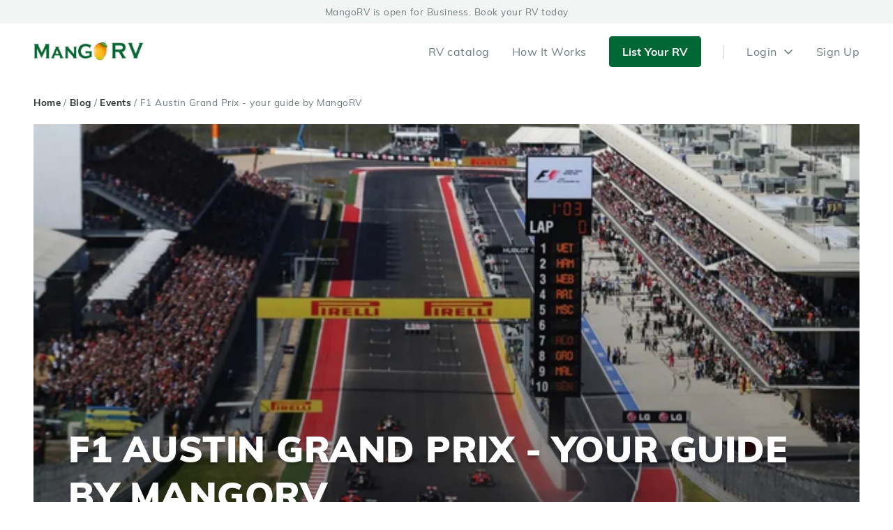

--- FILE ---
content_type: text/html; charset=utf-8
request_url: https://mangorv.com/blog/events/f1-austin-grand-prix-your-guide-by-mangorv
body_size: 21484
content:
<!DOCTYPE html><html><head><script>window.dataLayer = window.dataLayer || []; 
                                function gtag(){dataLayer.push(arguments);}
                                gtag('js', new Date());
                                gtag('config', 'G-SFQ984XRZF');</script><meta charSet="utf-8"/><link rel="icon" href="/favicon/favicon.ico" sizes="16x16 32x32" type="image/vnd.microsoft.icon"/><link rel="icon" href="/favicon/favicon-16x16.png" sizes="16x16" type="image/png"/><link rel="icon" href="/favicon/favicon-32x32.png" sizes="32x32" type="image/png"/><script type="application/ld+json">{
        "@context": "https://schema.org/",
        "@type": "Organization",
        "name": "MangoRV",
        "logo": "https://mangorv.com/images/logo.png",
        "url": "https://mangorv.com",
        "telephone": "(210) 780-7655",
        "sameAs": [
            "https://www.instagram.com/mangorvrentals/",
            "https://www.facebook.com/pages/category/Motor-Vehicle-Company/Mango-RV-101566497908736/",
            "https://twitter.com/RvMango"
        ],
        "address": {
            "@type": "PostalAddress",
            "streetAddress": "24165 W, I-10 STE 217",
            "addressLocality": "San Antonio",
            "addressCountry": {"@type": "Country", "name": "United States of America"}
        },
        "contactPoint": {
            "@type": "ContactPoint",
            "contactType": "customer service",
            "email": "support@mangorv.com",
            "telephone": "(210) 780-7655"
        }
    }</script><meta name="viewport" content="width=device-width, initial-scale=1.0"/><link rel="canonical" href="https://mangorv.com/blog/events/f1-austin-grand-prix-your-guide-by-mangorv"/><meta name="og:locale" property="og:locale" content="en_US"/><meta name="og:url" property="og:url" content="https://mangorv.com/blog/events/f1-austin-grand-prix-your-guide-by-mangorv"/><title>f1 united states grand prix in austin by mangorv</title><meta name="description" content="Visit the F1 grand prix in Austin ⚡ Travel with MangoRV to the best events within the US. ✅ Information about the event, how to prepare and what awaits you on the spot. ⭐ Adventures are waiting for you!"/><meta name="og:title" property="og:title" content="f1 united states grand prix in austin by mangorv"/><meta name="og:description" property="og:description" content="Visit the F1 grand prix in Austin ⚡ Travel with MangoRV to the best events within the US. ✅ Information about the event, how to prepare and what awaits you on the spot. ⭐ Adventures are waiting for you!"/><meta name="og:image" property="og:image" content="https://core.mangorv.com/storage/tjurwudICCTEjUm2zpedYLFqjdd0I9R8wWoKoAjb.png"/><script type="application/ld+json">{
        "@context": "http://schema.org", 
        "@type": "Article", 
        "mainEntityOfPage": {  
            "@type": "WebPage",  
            "@id": "https://mangorv.com/blog/events/f1-austin-grand-prix-your-guide-by-mangorv"
        }, 
        "headline": "F1 Austin Grand Prix - your guide by MangoRV",
        "image": [[{ 
        "@type": "ImageObject", 
        "contentUrl": "https://core.mangorv.com/storage/tjurwudICCTEjUm2zpedYLFqjdd0I9R8wWoKoAjb.png", 
        "url": "https://core.mangorv.com/storage/tjurwudICCTEjUm2zpedYLFqjdd0I9R8wWoKoAjb.png", 
        "isFamilyFriendly": "http://schema.org/True"
    }]],
        "datePublished": "2022-08-26T17:00:00.000000Z",
        "dateModified": "2022-08-26T17:06:07.000000Z",
        "author": {   "@type": "Person",   "name": "MangoRV" },  
        "publisher": {   
            "@type": "Organization",   
            "name": "MangoRV",   
            "logo": {     
                "@type": "ImageObject",     
                "url": "https://mangorv.com/images/logo.png"
            } 
        }, 
        "description": "null"
    }</script><meta name="next-head-count" content="15"/><link rel="preload" href="/_next/static/css/styles.165879c8.chunk.css" as="style"/><link rel="stylesheet" href="/_next/static/css/styles.165879c8.chunk.css"/><link rel="preload" href="/_next/static/css/static/cgY6Y7EyNL9Si3NCqbhhn/pages/_app.js.4f19e1ed.chunk.css" as="style"/><link rel="stylesheet" href="/_next/static/css/static/cgY6Y7EyNL9Si3NCqbhhn/pages/_app.js.4f19e1ed.chunk.css"/><link rel="preload" href="/_next/static/css/static/cgY6Y7EyNL9Si3NCqbhhn/pages/blog-article.js.9cfe2571.chunk.css" as="style"/><link rel="stylesheet" href="/_next/static/css/static/cgY6Y7EyNL9Si3NCqbhhn/pages/blog-article.js.9cfe2571.chunk.css"/><link rel="preload" href="/_next/static/cgY6Y7EyNL9Si3NCqbhhn/pages/_app.js" as="script"/><link rel="preload" href="/_next/static/cgY6Y7EyNL9Si3NCqbhhn/pages/blog-article.js" as="script"/><link rel="preload" href="/_next/static/runtime/webpack-6ef28db84b4c42ad34e9.js" as="script"/><link rel="preload" href="/_next/static/chunks/framework.619a4f70c1d4d3a29cbc.js" as="script"/><link rel="preload" href="/_next/static/chunks/commons.ec124ea479be765c56b0.js" as="script"/><link rel="preload" href="/_next/static/chunks/79ea9aa3cb4926bc99aa71903f104386a0b2107e.ea9497b804163f98cd94.js" as="script"/><link rel="preload" href="/_next/static/chunks/b6c1b01947b35ffd9840249944b05279957d6d69.0bf22c46f8340cf84f58.js" as="script"/><link rel="preload" href="/_next/static/chunks/980fb971bfdd8b79d5293c240a3b8c2b1979d349.2ac7519ab5295dd529ea.js" as="script"/><link rel="preload" href="/_next/static/chunks/styles.6f385d4ad27e731ea26f.js" as="script"/><link rel="preload" href="/_next/static/runtime/main-7184630f38fef12a1c00.js" as="script"/><link rel="preload" href="/_next/static/chunks/29107295.9f8a3a2df75f10e23189.js" as="script"/><link rel="preload" href="/_next/static/chunks/fdbec8aacb3d2983fe9f1fcc321a9a618051dc61.4e52fd7d3c9b9828d565.js" as="script"/><link rel="preload" href="/_next/static/chunks/e94dcc5322036bdb5600bf26d4d0708f98186eed.6fef8f092b789541425c.js" as="script"/></head><body><noscript><iframe src="https://www.googletagmanager.com/ns.html?id=G-SFQ984XRZF"
                                              height="0" width="0" style="display:none;visibility:hidden"></iframe></noscript><div id="__next"><div class=""><div class="header__top container-fluid"><a href='/'>MangoRV is open for Business. Book your RV today</a></div><nav class="header__nav sticky-top  navbar navbar-expand-lg navbar-light"><a href="/" class="logo "><img src="/images/logo.png" srcSet="[data-uri]" data-src="/images/logo.png 1920w,/images/logo.png 370w,/images/logo.png 600w" alt="MangoRV" type="logo"/></a><div class="d-flex align-items-center header__mobile-section"><a class="header__list-rv-link header__nav-link--action" href="/list-your-rv">List Your RV</a><button aria-controls="responsive-navbar-nav" type="button" aria-label="Toggle navigation" class="header-nav__toggle navbar-toggler collapsed"><span class="navbar-toggler-icon"></span></button></div><div class="justify-content-end header-nav__collapse navbar-collapse collapse"><a class="nav-link" href="/rv-catalog">RV catalog</a><a class="nav-link" href="/how-it-works">How It Works</a><a class="nav-link header__nav-link--action header-link--desktop" href="/list-your-rv">List Your RV</a><div class="header__nav-divider nav-item"></div></div></nav><div class="blog-container"><ul class="breadcrumbs"><li><a href="/">Home</a></li><li><a href="/blog">Blog</a></li><li><a href="/blog/events">Events</a></li><li>F1 Austin Grand Prix - your guide by MangoRV</li></ul></div><div class="blog-container"><div class="img--fitted_wrap blog-article__head blog-article__main-banner"><img src="https://core.mangorv.com/storage/tjurwudICCTEjUm2zpedYLFqjdd0I9R8wWoKoAjb.png" srcSet="[data-uri]" data-src="https://core.mangorv.com/storage/tjurwudICCTEjUm2zpedYLFqjdd0I9R8wWoKoAjb.png 1920w" alt="F1 Austin Grand Prix - your guide by MangoRV"/><div class="article-desc__wrap"><h1 class="article__name">F1 Austin Grand Prix - your guide by MangoRV</h1></div></div></div><div class="blog-article__content"><div class="blog-article__text-wrap blog-article__content-container"><div><figure data-trix-attachment="{&quot;contentType&quot;:&quot;image&quot;,&quot;height&quot;:416,&quot;url&quot;:&quot;https://lh5.googleusercontent.com/CK4SUJKAceoIO-7a8eDuF80bKCvDiPeKbhAT1Shks31sjG-4gAFqrWEMKEM_jF2zib_a58dKotK394nzJVgSfpSwAtR8igSmZ5xLuQrrMog04SJlvocr-_-ZaZ_Oyz2Yt0sLNO6OFPnM&quot;,&quot;width&quot;:624}" data-trix-content-type="image" data-trix-attributes="{&quot;caption&quot;:&quot;The track at F1 United States Grand Prix in Austin, Texas&quot;}" class="attachment attachment--preview"><img src="https://lh5.googleusercontent.com/CK4SUJKAceoIO-7a8eDuF80bKCvDiPeKbhAT1Shks31sjG-4gAFqrWEMKEM_jF2zib_a58dKotK394nzJVgSfpSwAtR8igSmZ5xLuQrrMog04SJlvocr-_-ZaZ_Oyz2Yt0sLNO6OFPnM" width="624" height="416"><figcaption class="attachment__caption attachment__caption--edited">The track at F1 United States Grand Prix in Austin, Texas</figcaption></figure></div><div><br><strong>Event Information</strong></div><ul><li>The United States Grand Prix is the highest class of international motor racing that is being held in Austin, Texas in 2022</li><li>This race is sanctioned by the Federation Internationale de l’Automobile and is owned by Liberty Media via its subsidiary group, the Formula One Group</li><li>Within the USA, this race has been in existence since 1908</li><li>This event is hosted by Circuit of The Americas and will take place over a three-day weekend (Oct 21-23, 2022) with the official race taking place on Sunday.</li></ul><div><br><strong>How to Get to the Event&nbsp;</strong></div><div>The F1 US Grand Prix in Austin is located at the Circuit of The Americas&nbsp;<br><br></div><div>-Access to this location is available via the following means of transportation:<br><br></div><div><strong>Shuttle</strong>: From Downtown Austin, shuttles depart from Palm Neighborhood Park, which is across the street from the Austin Convention Center. The price is $30 for a daily return. Shuttles operate from 8:00am on Fridays and Saturdays and from 7:00am on Sundays.<br><br></div><div><strong>Driving (RV)</strong>: The Circuit of The Americas racetrack is located off of the SH130 toll road, which can be accessed from downtown by taking I-35 South to Highway 71 East.<br><br></div><div><strong>Taxi</strong>: The Austin Bergstrom International Airport is located approximately 12 miles east of downtown Austin from the COTA racetrack. Taxis from the airport to the racetrack are about $30. Taxicab companies to reach out to are the following: (Yellow Cab: 512-452-9999 &amp; Austin Cab Company: 512-478-2222)&nbsp;</div><div><br>Transportation (how and where is the best way to get to the place, availability of parking lots, RV parking)</div><div>Parking availability for the Grand Prix is dependent on whether you are staying for the day or overnight for this event. Parking during the day is available via Lots A through T. Tickets are available for pre-purchase and recommended for guaranteed seating. RV parking is also available and detailed below in the Section labeled “Where to stay”.<br><br></div><div><figure data-trix-attachment="{&quot;contentType&quot;:&quot;image&quot;,&quot;height&quot;:307,&quot;url&quot;:&quot;https://lh5.googleusercontent.com/FE_cqg8bxjvRPZSl2kkAhOtAwcAe76tWrOGbw8YoBpdLZZ6RbHJcRFkmEIL-6qBbxp1NATrRn-vXIfE7H0pcXDPAZSMFbKyr-OsOD7f8W4ev5vi9JRRfFax186Hz-2CpuFI5itF09V1cHJzeoMaU&quot;,&quot;width&quot;:404}" data-trix-content-type="image" data-trix-attributes="{&quot;caption&quot;:&quot;Google Map View of Circuit of the Americas&quot;}" class="attachment attachment--preview"><img src="https://lh5.googleusercontent.com/FE_cqg8bxjvRPZSl2kkAhOtAwcAe76tWrOGbw8YoBpdLZZ6RbHJcRFkmEIL-6qBbxp1NATrRn-vXIfE7H0pcXDPAZSMFbKyr-OsOD7f8W4ev5vi9JRRfFax186Hz-2CpuFI5itF09V1cHJzeoMaU" width="404" height="307"><figcaption class="attachment__caption attachment__caption--edited">Google Map View of Circuit of the Americas</figcaption></figure></div><div><strong>Parking Lots A, B, C, &amp; D<br></strong><br></div><div><strong>Directions: </strong>Take SH130 to FM 812. Exit at FM 812 and travel east to COTA Blvd.<br><br></div><div><strong>Parking Lots E, F, G, H, &amp; K<br></strong><br></div><div><strong>Directions: </strong>Take SH130 to Pearce Ln. Exit at Pearce Ln. and travel east to Kellam Rd. Turn right on Kellam Rd. and travel south to COTA Blvd.<br><br></div><div><strong>Parking Lots L, M &amp; N<br></strong><br></div><div><strong>Directions: </strong>Take SH71 to Wolf Ln. Travel south on Wolf Ln for 3.5 miles to Fagerquist Rd. Turn right at Fagerquist Rd. Travel west on Fagerquist Rd for 3 miles to Elroy Rd. Turn left on Elroy Rd. and travel south to Lots L, M, or N.<br><br></div><div><strong>Parking Lot T<br></strong><br></div><div><strong>Directions: </strong>Take SH130 (from Austin/San Antonio/Dallas) or SH71 (from Houston/Bastrop) to SH21. Take SH21 to exit FM812 and travel west on FM812 5.5 miles to Lot T.</div><div><br>Tickets (how much is the fee and how to buy, special notes from organizers if available)</div><div>The Grand Prix in Austin, Texas is a very popular event and tickets move very quickly. To ensure your place, please make sure to pre-purchase your <a target="_blank" href="http://circuitoftheamericas.com/f1/tickets/single-day">ticket</a> well in advance. There are several outlets to purchase tickets but below you will find some options for official seating via TicketMaster. Keep an eye on your calendar so that you can purchase the best seating packages available for you and your friends/family. The options presented below show the 2 types of seating deposits currently available for this event: Reserved Seat Deposit &amp; Hospitality Ticket Deposit.<br><br></div><div><figure data-trix-attachment="{&quot;contentType&quot;:&quot;image&quot;,&quot;height&quot;:312,&quot;url&quot;:&quot;https://lh6.googleusercontent.com/1Ks4rf_DIZQVxtomdjkAwSYdmaXajZ2ULPyeSVqnvcQSqyuSUKB9IcTnR1t0bbXEFJEJ5RYB0sK7UYFqdiHx6JPAZQjLwKLrQJwSPxp0xO2mtx2AQK8K12vV6P1b4oTHeCkvo2GyhVPk&quot;,&quot;width&quot;:624}" data-trix-content-type="image" data-trix-attributes="{&quot;caption&quot;:&quot;Image of 2022 available Tickets&quot;}" class="attachment attachment--preview"><img src="https://lh6.googleusercontent.com/1Ks4rf_DIZQVxtomdjkAwSYdmaXajZ2ULPyeSVqnvcQSqyuSUKB9IcTnR1t0bbXEFJEJ5RYB0sK7UYFqdiHx6JPAZQjLwKLrQJwSPxp0xO2mtx2AQK8K12vV6P1b4oTHeCkvo2GyhVPk" width="624" height="312"><figcaption class="attachment__caption attachment__caption--edited">Image of 2022 available Tickets</figcaption></figure></div><div><strong>Where to stay (RV parking)</strong></div><div>RV Parking for the Grand Prix is available both onsite (COTA Camping) and at several nearby locations.&nbsp;<br><br></div><div><strong>Onsite RV Camping (also called Circuit Of The Americas Camping)<br></strong><br></div><div>RV camping is available along the racetrack between Turns 11 &amp; 12 from COTA Blvd. The amenities provided for onsite camping are the following: 50/30-Amp Full Hookups, Restroom &amp; Laundry, Wi-Fi &amp; Cable TV, Gated Pool, Children’s Playground, Trackside Access, Observation Deck, General Store, Picnic Tables, and a Manicured Ground. It is recommended to book your RV camping spot at least a day before the event commences and at least a day after the event finishes to avoid traffic/delays.&nbsp;<br><br></div><div><strong>Nearby Camping<br></strong><br></div><div>Nearby campgrounds are available if onsite camping does not suit you or if you are only attending the Grand Prix in Austin event for a single day only. Nearby camping locations are the following:<br><br></div><div>Austin East KOA Holiday<br><br></div><div>-Austin East KOA Holiday is an RV campground located in Austin, Texas and 15-minute drive south of the COTA racetrack. This RV campground is open all year round and provides several amenities. The amenities provided at this campground are the following:<br><br></div><ul><li>50 Max Amp, Cable TV, Dog Park, Pool, Pavilion, Wi-Fi<br><br></li></ul><div>Unique Amenities such as:&nbsp;<br><br></div><ul><li>24-hour laundry, children’s sandbox, large dog park, recreation room, buddy sites, extended stay sites, outdoor games, camp store, heated pool, playground<br><br></li></ul><div>Haywood’s Hill<br><br></div><div>-Haywood’s Hill is an RV campground located in Del Valle, Texas about a quarter of a mile from the Circuit of the America’s racetrack. Visitors at this campground can see Turns 10, 11, and 12 of the racetracks from this location. The attractions/amenities provided at this campground are the following:<br><br></div><ul><li>Water hookups</li><li>Showers</li><li>Portable Toilets</li><li>Generators for electricity&nbsp;</li><li>Tailgate Parties</li><li>24/7 availability&nbsp;<br><br></li></ul><div>Places to eat nearby, activities nearby, attractions</div><div>Visitors of this event have several methods available for dining to choose from, as well as activities and attractions nearby. These are indicated below:&nbsp;<br><br></div><div>Where to Eat<br><br></div><div>RV campers do have the option to prepare their own meals using their onboard gas cooker inside/outside the RV, a gas grill, or a generator. If this isn’t preferred, some restaurants are provided below:<br><br></div><ul><li>Meches Mexican Restaurant</li><li>Henry’s Barbecue</li><li>Dragon Delights</li><li>Burgerlicious<br><br></li></ul><div>Hotels<br><br></div><ul><li>LaQuinta Inn &amp; Suites by Windham Austin Airport</li><li>Aloft Austin Airport</li><li>Holiday Inn Express &amp; Suites Austin South<br><br></li></ul><div>Bars &amp; Pubs<br><br></div><ul><li>La Cuchie Bar and Grill</li><li>Corner Bar</li><li>Frazier’s Long and Low</li><li>Buffalo Wild Wing</li></ul><div><br>Features of staying at the event (take additional equipment, overalls, healed, etc)</div><div>When planning any RV trip, it is necessary to be fully prepared for unforeseen and foreseen events. The focal points one should key in on are advisories, clothing/gear, and health/safety. When it comes to advisories, make sure to regularly check the weather around the time frame for the Grand Prix event. Checking the weather will allow you to plan properly on what clothing items to pack. It is recommended to pack lightly before making your way to your assigned seats at this event as there will be thousands of people in attendance. Prohibited Items for this event are the following:<br><br></div><ul><li>Alcohol, bags larger than a specified size, food and beverages, large or dangerous objects, and coolers<br><br></li></ul><div>Health &amp; Safety is very important when attending an event of this magnitude. Please make sure to pack any prescription medications, sun safety supplies, and a first-aid kit just to be safe.&nbsp;</div><div>Renting an RV for the event</div><div>RV’s for rent are available from <a target="_blank" href="http://mangorv.com">MangoRV.com</a>, conveniently located in San Antonio with delivery to Austin. As with all events, plan in advance to ensure availability of an RV during this busy event.<br><br></div><div><br><br></div></div><div class="blog-article__content-container blog-article__share"></div></div><div class="blog-container blog-article__related"><div class="blog__category-latest"><h2>Other articles in Events</h2><div class="category__list"><div class="blog__article-preview"><a class="article-preview__link-bl" href="/blog/events/outside-lands-music-festival-a-unique-and-adventurous-rv-guide"><div class="img--fitted_wrap article-preview__pic"><img src="https://core.mangorv.com/storage/KZbJTJUM7qsFhWvJbvymaVlD64buV79Ino6USH8J.jpeg" srcSet="[data-uri]" data-src="https://core.mangorv.com/storage/KZbJTJUM7qsFhWvJbvymaVlD64buV79Ino6USH8J.jpeg 1920w" alt="Outside Lands Music Festival: A Unique and Adventurous RV Guide" role="link" aria-role="presentation"/></div><div class="article-preview__title" title="Outside Lands Music Festival: A Unique and Adventurous RV Guide">Outside Lands Music Festival: A Unique and Adventurous RV...</div></a><div class="article-preview__desc line-clamp-4"></div></div><div class="blog__article-preview"><a class="article-preview__link-bl" href="/blog/events/the-national-cherry-blossom-festival-your-rv-guide-by-mangorv"><div class="img--fitted_wrap article-preview__pic"><img src="https://core.mangorv.com/storage/nrVOfkofRkxFoG45l7zBLYuwzPQ775VQe0YxE5pX.jpeg" srcSet="[data-uri]" data-src="https://core.mangorv.com/storage/nrVOfkofRkxFoG45l7zBLYuwzPQ775VQe0YxE5pX.jpeg 1920w" alt="The National Cherry Blossom Festival Your RV Guide by MangoRV" role="link" aria-role="presentation"/></div><div class="article-preview__title" title="The National Cherry Blossom Festival Your RV Guide by MangoRV">The National Cherry Blossom Festival Your RV Guide by...</div></a><div class="article-preview__desc line-clamp-4"></div></div><div class="blog__article-preview"><a class="article-preview__link-bl" href="/blog/events/mangorv-signs-new-lease-near-san-antonio"><div class="img--fitted_wrap article-preview__pic"><img src="https://core.mangorv.com/storage/bVS7gStTGj2tXuZWgPOZLxWhWUhVfKTbqHndTd63.jpeg" srcSet="[data-uri]" data-src="https://core.mangorv.com/storage/bVS7gStTGj2tXuZWgPOZLxWhWUhVfKTbqHndTd63.jpeg 1920w" alt="MangoRV signs new lease near San Antonio" role="link" aria-role="presentation"/></div><div class="article-preview__title" title="MangoRV signs new lease near San Antonio">MangoRV signs new lease near San Antonio</div></a><div class="article-preview__desc line-clamp-4"></div></div><div class="blog__article-preview"><a class="article-preview__link-bl" href="/blog/events/mangorv-at-the-gnw-bandera-market-in-san-antonio"><div class="img--fitted_wrap article-preview__pic"><img src="https://core.mangorv.com/storage/eNBAn2tnCmtZhXFX2EM1FZrnUhT29jKzAKusmX9V.jpeg" srcSet="[data-uri]" data-src="https://core.mangorv.com/storage/eNBAn2tnCmtZhXFX2EM1FZrnUhT29jKzAKusmX9V.jpeg 1920w" alt="MangoRV at the GNW Bandera Market in San Antonio" role="link" aria-role="presentation"/></div><div class="article-preview__title" title="MangoRV at the GNW Bandera Market in San Antonio">MangoRV at the GNW Bandera Market in San Antonio</div></a><div class="article-preview__desc line-clamp-4"></div></div></div><div class="category-link"><a class="bttn-white" href="/blog/events">View all <!-- -->Events<!-- --> blog posts </a></div></div></div><div class="p-0 container sticky-bottom footer"><div class="footer-content"><div class="footer-bl footer-bl--about"><div class="img--fitted_wrap footer-logo"><img src="/images/logo.png" srcSet="[data-uri]" data-src="/images/logo.png 1920w,/images/logo.png 370w,/images/logo.png 600w" alt="MangoRV"/></div><div class="footer__text--about footer-col__content">MangoRV is your destination to find the perfect RV Rental whether you are going around the country or lounging in the neighborhood. All rentals are guaranteed by the best RV renter’s insurance.</div><div class="footer-col__content footer-contacts"><a class="footer-contacts__phone" href="tel:210-780-7655">(210) 780-7655</a><a class="footer-contacts__email" href="mailto:support@mangorv.com">support@mangorv.com</a><a class="footer-contacts__address" target="_blank" href="https://maps.google.com/?q=31004 I-10, Boerne, Texas 78006">31004 I-10, Boerne, Texas 78006</a></div></div><div class="footer-bl"><div class="footer-col__caption">Rent</div><div class="footer-col__content footer-nav"><a href="/rv-catalog">RV catalog</a><a href="/how-it-works">How MangoRV works</a><a href="/blog/destinations">Popular RV destinations</a></div></div><div class="footer-bl"><div class="footer-col__caption">About</div><div class="footer-col__content footer-nav"><a href="/about/">About us</a><a href="/blog">Blog</a><a href="/about#diversity">Diversity &amp; inclusion</a></div></div><div><div class="footer-col__caption">Support</div><div class="footer-col__content footer-nav"><a href="/faq">Renter&#x27;s FAQ</a><a href="/faq-owners">Owner&#x27;s FAQ</a><a href="/contact/">Contact us</a><a href="/terms-of-service">Terms of Service</a></div></div></div><div class="footer-copyright"><div>Copyright © <!-- -->2026<!-- --> MangoRV All Rights Reserved.</div><div class="footer-social-links"><a target="_blank" href="https://www.instagram.com/mangorvrentals/" title="instagram"><i class="footer-icon--social icon--social-instagram"></i></a><a target="_blank" href="https://www.facebook.com/Mango-RV-101566497908736" title="facebook"><i class="footer-icon--social icon--social-facebook"></i></a><a target="_blank" href="https://twitter.com/mangorvrentals" title="twitter"><i class="footer-icon--social icon--social-twitter"></i></a></div></div></div></div></div><script id="__NEXT_DATA__" type="application/json">{"props":{"pageProps":{"article":{"id":41,"category":{"id":10,"created_at":"2021-01-04T09:21:16.000000Z","updated_at":"2021-01-04T09:21:16.000000Z","title":"Events","slug":"events"},"title":"F1 Austin Grand Prix - your guide by MangoRV","post_introduction":null,"slug":"f1-austin-grand-prix-your-guide-by-mangorv","published_at":"2022-08-26T17:00:00.000000Z","updated_at":"2022-08-26T17:06:07.000000Z","featured_image":"https://core.mangorv.com/storage/tjurwudICCTEjUm2zpedYLFqjdd0I9R8wWoKoAjb.png","post_content":[{"layout":"text","key":"sxYW7GmLHRBo6wdv","attributes":{"text_content":"\u003cdiv\u003e\u003cfigure data-trix-attachment=\"{\u0026quot;contentType\u0026quot;:\u0026quot;image\u0026quot;,\u0026quot;height\u0026quot;:416,\u0026quot;url\u0026quot;:\u0026quot;https://lh5.googleusercontent.com/CK4SUJKAceoIO-7a8eDuF80bKCvDiPeKbhAT1Shks31sjG-4gAFqrWEMKEM_jF2zib_a58dKotK394nzJVgSfpSwAtR8igSmZ5xLuQrrMog04SJlvocr-_-ZaZ_Oyz2Yt0sLNO6OFPnM\u0026quot;,\u0026quot;width\u0026quot;:624}\" data-trix-content-type=\"image\" data-trix-attributes=\"{\u0026quot;caption\u0026quot;:\u0026quot;The track at F1 United States Grand Prix in Austin, Texas\u0026quot;}\" class=\"attachment attachment--preview\"\u003e\u003cimg src=\"https://lh5.googleusercontent.com/CK4SUJKAceoIO-7a8eDuF80bKCvDiPeKbhAT1Shks31sjG-4gAFqrWEMKEM_jF2zib_a58dKotK394nzJVgSfpSwAtR8igSmZ5xLuQrrMog04SJlvocr-_-ZaZ_Oyz2Yt0sLNO6OFPnM\" width=\"624\" height=\"416\"\u003e\u003cfigcaption class=\"attachment__caption attachment__caption--edited\"\u003eThe track at F1 United States Grand Prix in Austin, Texas\u003c/figcaption\u003e\u003c/figure\u003e\u003c/div\u003e\u003cdiv\u003e\u003cbr\u003e\u003cstrong\u003eEvent Information\u003c/strong\u003e\u003c/div\u003e\u003cul\u003e\u003cli\u003eThe United States Grand Prix is the highest class of international motor racing that is being held in Austin, Texas in 2022\u003c/li\u003e\u003cli\u003eThis race is sanctioned by the Federation Internationale de l’Automobile and is owned by Liberty Media via its subsidiary group, the Formula One Group\u003c/li\u003e\u003cli\u003eWithin the USA, this race has been in existence since 1908\u003c/li\u003e\u003cli\u003eThis event is hosted by Circuit of The Americas and will take place over a three-day weekend (Oct 21-23, 2022) with the official race taking place on Sunday.\u003c/li\u003e\u003c/ul\u003e\u003cdiv\u003e\u003cbr\u003e\u003cstrong\u003eHow to Get to the Event\u0026nbsp;\u003c/strong\u003e\u003c/div\u003e\u003cdiv\u003eThe F1 US Grand Prix in Austin is located at the Circuit of The Americas\u0026nbsp;\u003cbr\u003e\u003cbr\u003e\u003c/div\u003e\u003cdiv\u003e-Access to this location is available via the following means of transportation:\u003cbr\u003e\u003cbr\u003e\u003c/div\u003e\u003cdiv\u003e\u003cstrong\u003eShuttle\u003c/strong\u003e: From Downtown Austin, shuttles depart from Palm Neighborhood Park, which is across the street from the Austin Convention Center. The price is $30 for a daily return. Shuttles operate from 8:00am on Fridays and Saturdays and from 7:00am on Sundays.\u003cbr\u003e\u003cbr\u003e\u003c/div\u003e\u003cdiv\u003e\u003cstrong\u003eDriving (RV)\u003c/strong\u003e: The Circuit of The Americas racetrack is located off of the SH130 toll road, which can be accessed from downtown by taking I-35 South to Highway 71 East.\u003cbr\u003e\u003cbr\u003e\u003c/div\u003e\u003cdiv\u003e\u003cstrong\u003eTaxi\u003c/strong\u003e: The Austin Bergstrom International Airport is located approximately 12 miles east of downtown Austin from the COTA racetrack. Taxis from the airport to the racetrack are about $30. Taxicab companies to reach out to are the following: (Yellow Cab: 512-452-9999 \u0026amp; Austin Cab Company: 512-478-2222)\u0026nbsp;\u003c/div\u003e\u003cdiv\u003e\u003cbr\u003eTransportation (how and where is the best way to get to the place, availability of parking lots, RV parking)\u003c/div\u003e\u003cdiv\u003e\u003cbr\u003e\u003c/div\u003e\u003cdiv\u003eParking availability for the Grand Prix is dependent on whether you are staying for the day or overnight for this event. Parking during the day is available via Lots A through T. Tickets are available for pre-purchase and recommended for guaranteed seating. RV parking is also available and detailed below in the Section labeled “Where to stay”.\u003cbr\u003e\u003cbr\u003e\u003c/div\u003e\u003cdiv\u003e\u003cfigure data-trix-attachment=\"{\u0026quot;contentType\u0026quot;:\u0026quot;image\u0026quot;,\u0026quot;height\u0026quot;:307,\u0026quot;url\u0026quot;:\u0026quot;https://lh5.googleusercontent.com/FE_cqg8bxjvRPZSl2kkAhOtAwcAe76tWrOGbw8YoBpdLZZ6RbHJcRFkmEIL-6qBbxp1NATrRn-vXIfE7H0pcXDPAZSMFbKyr-OsOD7f8W4ev5vi9JRRfFax186Hz-2CpuFI5itF09V1cHJzeoMaU\u0026quot;,\u0026quot;width\u0026quot;:404}\" data-trix-content-type=\"image\" data-trix-attributes=\"{\u0026quot;caption\u0026quot;:\u0026quot;Google Map View of Circuit of the Americas\u0026quot;}\" class=\"attachment attachment--preview\"\u003e\u003cimg src=\"https://lh5.googleusercontent.com/FE_cqg8bxjvRPZSl2kkAhOtAwcAe76tWrOGbw8YoBpdLZZ6RbHJcRFkmEIL-6qBbxp1NATrRn-vXIfE7H0pcXDPAZSMFbKyr-OsOD7f8W4ev5vi9JRRfFax186Hz-2CpuFI5itF09V1cHJzeoMaU\" width=\"404\" height=\"307\"\u003e\u003cfigcaption class=\"attachment__caption attachment__caption--edited\"\u003eGoogle Map View of Circuit of the Americas\u003c/figcaption\u003e\u003c/figure\u003e\u003c/div\u003e\u003cdiv\u003e\u003cbr\u003e\u003c/div\u003e\u003cdiv\u003e\u003cbr\u003e\u003c/div\u003e\u003cdiv\u003e\u003cstrong\u003eParking Lots A, B, C, \u0026amp; D\u003cbr\u003e\u003c/strong\u003e\u003cbr\u003e\u003c/div\u003e\u003cdiv\u003e\u003cstrong\u003eDirections: \u003c/strong\u003eTake SH130 to FM 812. Exit at FM 812 and travel east to COTA Blvd.\u003cbr\u003e\u003cbr\u003e\u003c/div\u003e\u003cdiv\u003e\u003cstrong\u003eParking Lots E, F, G, H, \u0026amp; K\u003cbr\u003e\u003c/strong\u003e\u003cbr\u003e\u003c/div\u003e\u003cdiv\u003e\u003cstrong\u003eDirections: \u003c/strong\u003eTake SH130 to Pearce Ln. Exit at Pearce Ln. and travel east to Kellam Rd. Turn right on Kellam Rd. and travel south to COTA Blvd.\u003cbr\u003e\u003cbr\u003e\u003c/div\u003e\u003cdiv\u003e\u003cstrong\u003eParking Lots L, M \u0026amp; N\u003cbr\u003e\u003c/strong\u003e\u003cbr\u003e\u003c/div\u003e\u003cdiv\u003e\u003cstrong\u003eDirections: \u003c/strong\u003eTake SH71 to Wolf Ln. Travel south on Wolf Ln for 3.5 miles to Fagerquist Rd. Turn right at Fagerquist Rd. Travel west on Fagerquist Rd for 3 miles to Elroy Rd. Turn left on Elroy Rd. and travel south to Lots L, M, or N.\u003cbr\u003e\u003cbr\u003e\u003c/div\u003e\u003cdiv\u003e\u003cstrong\u003eParking Lot T\u003cbr\u003e\u003c/strong\u003e\u003cbr\u003e\u003c/div\u003e\u003cdiv\u003e\u003cstrong\u003eDirections: \u003c/strong\u003eTake SH130 (from Austin/San Antonio/Dallas) or SH71 (from Houston/Bastrop) to SH21. Take SH21 to exit FM812 and travel west on FM812 5.5 miles to Lot T.\u003c/div\u003e\u003cdiv\u003e\u003cbr\u003eTickets (how much is the fee and how to buy, special notes from organizers if available)\u003c/div\u003e\u003cdiv\u003e\u003cbr\u003e\u003c/div\u003e\u003cdiv\u003eThe Grand Prix in Austin, Texas is a very popular event and tickets move very quickly. To ensure your place, please make sure to pre-purchase your \u003ca href=\"http://circuitoftheamericas.com/f1/tickets/single-day\"\u003eticket\u003c/a\u003e well in advance. There are several outlets to purchase tickets but below you will find some options for official seating via TicketMaster. Keep an eye on your calendar so that you can purchase the best seating packages available for you and your friends/family. The options presented below show the 2 types of seating deposits currently available for this event: Reserved Seat Deposit \u0026amp; Hospitality Ticket Deposit.\u003cbr\u003e\u003cbr\u003e\u003c/div\u003e\u003cdiv\u003e\u003cfigure data-trix-attachment=\"{\u0026quot;contentType\u0026quot;:\u0026quot;image\u0026quot;,\u0026quot;height\u0026quot;:312,\u0026quot;url\u0026quot;:\u0026quot;https://lh6.googleusercontent.com/1Ks4rf_DIZQVxtomdjkAwSYdmaXajZ2ULPyeSVqnvcQSqyuSUKB9IcTnR1t0bbXEFJEJ5RYB0sK7UYFqdiHx6JPAZQjLwKLrQJwSPxp0xO2mtx2AQK8K12vV6P1b4oTHeCkvo2GyhVPk\u0026quot;,\u0026quot;width\u0026quot;:624}\" data-trix-content-type=\"image\" data-trix-attributes=\"{\u0026quot;caption\u0026quot;:\u0026quot;Image of 2022 available Tickets\u0026quot;}\" class=\"attachment attachment--preview\"\u003e\u003cimg src=\"https://lh6.googleusercontent.com/1Ks4rf_DIZQVxtomdjkAwSYdmaXajZ2ULPyeSVqnvcQSqyuSUKB9IcTnR1t0bbXEFJEJ5RYB0sK7UYFqdiHx6JPAZQjLwKLrQJwSPxp0xO2mtx2AQK8K12vV6P1b4oTHeCkvo2GyhVPk\" width=\"624\" height=\"312\"\u003e\u003cfigcaption class=\"attachment__caption attachment__caption--edited\"\u003eImage of 2022 available Tickets\u003c/figcaption\u003e\u003c/figure\u003e\u003c/div\u003e\u003cdiv\u003e\u003cbr\u003e\u003c/div\u003e\u003cdiv\u003e\u003cbr\u003e\u003c/div\u003e\u003cdiv\u003e\u003cstrong\u003eWhere to stay (RV parking)\u003c/strong\u003e\u003c/div\u003e\u003cdiv\u003eRV Parking for the Grand Prix is available both onsite (COTA Camping) and at several nearby locations.\u0026nbsp;\u003cbr\u003e\u003cbr\u003e\u003c/div\u003e\u003cdiv\u003e\u003cstrong\u003eOnsite RV Camping (also called Circuit Of The Americas Camping)\u003cbr\u003e\u003c/strong\u003e\u003cbr\u003e\u003c/div\u003e\u003cdiv\u003eRV camping is available along the racetrack between Turns 11 \u0026amp; 12 from COTA Blvd. The amenities provided for onsite camping are the following: 50/30-Amp Full Hookups, Restroom \u0026amp; Laundry, Wi-Fi \u0026amp; Cable TV, Gated Pool, Children’s Playground, Trackside Access, Observation Deck, General Store, Picnic Tables, and a Manicured Ground. It is recommended to book your RV camping spot at least a day before the event commences and at least a day after the event finishes to avoid traffic/delays.\u0026nbsp;\u003cbr\u003e\u003cbr\u003e\u003c/div\u003e\u003cdiv\u003e\u003cstrong\u003eNearby Camping\u003cbr\u003e\u003c/strong\u003e\u003cbr\u003e\u003c/div\u003e\u003cdiv\u003eNearby campgrounds are available if onsite camping does not suit you or if you are only attending the Grand Prix in Austin event for a single day only. Nearby camping locations are the following:\u003cbr\u003e\u003cbr\u003e\u003c/div\u003e\u003cdiv\u003eAustin East KOA Holiday\u003cbr\u003e\u003cbr\u003e\u003c/div\u003e\u003cdiv\u003e-Austin East KOA Holiday is an RV campground located in Austin, Texas and 15-minute drive south of the COTA racetrack. This RV campground is open all year round and provides several amenities. The amenities provided at this campground are the following:\u003cbr\u003e\u003cbr\u003e\u003c/div\u003e\u003cul\u003e\u003cli\u003e50 Max Amp, Cable TV, Dog Park, Pool, Pavilion, Wi-Fi\u003cbr\u003e\u003cbr\u003e\u003c/li\u003e\u003c/ul\u003e\u003cdiv\u003eUnique Amenities such as:\u0026nbsp;\u003cbr\u003e\u003cbr\u003e\u003c/div\u003e\u003cul\u003e\u003cli\u003e24-hour laundry, children’s sandbox, large dog park, recreation room, buddy sites, extended stay sites, outdoor games, camp store, heated pool, playground\u003cbr\u003e\u003cbr\u003e\u003c/li\u003e\u003c/ul\u003e\u003cdiv\u003eHaywood’s Hill\u003cbr\u003e\u003cbr\u003e\u003c/div\u003e\u003cdiv\u003e-Haywood’s Hill is an RV campground located in Del Valle, Texas about a quarter of a mile from the Circuit of the America’s racetrack. Visitors at this campground can see Turns 10, 11, and 12 of the racetracks from this location. The attractions/amenities provided at this campground are the following:\u003cbr\u003e\u003cbr\u003e\u003c/div\u003e\u003cul\u003e\u003cli\u003eWater hookups\u003c/li\u003e\u003cli\u003eShowers\u003c/li\u003e\u003cli\u003ePortable Toilets\u003c/li\u003e\u003cli\u003eGenerators for electricity\u0026nbsp;\u003c/li\u003e\u003cli\u003eTailgate Parties\u003c/li\u003e\u003cli\u003e24/7 availability\u0026nbsp;\u003cbr\u003e\u003cbr\u003e\u003c/li\u003e\u003c/ul\u003e\u003cdiv\u003ePlaces to eat nearby, activities nearby, attractions\u003c/div\u003e\u003cdiv\u003eVisitors of this event have several methods available for dining to choose from, as well as activities and attractions nearby. These are indicated below:\u0026nbsp;\u003cbr\u003e\u003cbr\u003e\u003c/div\u003e\u003cdiv\u003eWhere to Eat\u003cbr\u003e\u003cbr\u003e\u003c/div\u003e\u003cdiv\u003eRV campers do have the option to prepare their own meals using their onboard gas cooker inside/outside the RV, a gas grill, or a generator. If this isn’t preferred, some restaurants are provided below:\u003cbr\u003e\u003cbr\u003e\u003c/div\u003e\u003cul\u003e\u003cli\u003eMeches Mexican Restaurant\u003c/li\u003e\u003cli\u003eHenry’s Barbecue\u003c/li\u003e\u003cli\u003eDragon Delights\u003c/li\u003e\u003cli\u003eBurgerlicious\u003cbr\u003e\u003cbr\u003e\u003c/li\u003e\u003c/ul\u003e\u003cdiv\u003eHotels\u003cbr\u003e\u003cbr\u003e\u003c/div\u003e\u003cul\u003e\u003cli\u003eLaQuinta Inn \u0026amp; Suites by Windham Austin Airport\u003c/li\u003e\u003cli\u003eAloft Austin Airport\u003c/li\u003e\u003cli\u003eHoliday Inn Express \u0026amp; Suites Austin South\u003cbr\u003e\u003cbr\u003e\u003c/li\u003e\u003c/ul\u003e\u003cdiv\u003eBars \u0026amp; Pubs\u003cbr\u003e\u003cbr\u003e\u003c/div\u003e\u003cul\u003e\u003cli\u003eLa Cuchie Bar and Grill\u003c/li\u003e\u003cli\u003eCorner Bar\u003c/li\u003e\u003cli\u003eFrazier’s Long and Low\u003c/li\u003e\u003cli\u003eBuffalo Wild Wing\u003c/li\u003e\u003c/ul\u003e\u003cdiv\u003e\u003cbr\u003eFeatures of staying at the event (take additional equipment, overalls, healed, etc)\u003c/div\u003e\u003cdiv\u003eWhen planning any RV trip, it is necessary to be fully prepared for unforeseen and foreseen events. The focal points one should key in on are advisories, clothing/gear, and health/safety. When it comes to advisories, make sure to regularly check the weather around the time frame for the Grand Prix event. Checking the weather will allow you to plan properly on what clothing items to pack. It is recommended to pack lightly before making your way to your assigned seats at this event as there will be thousands of people in attendance. Prohibited Items for this event are the following:\u003cbr\u003e\u003cbr\u003e\u003c/div\u003e\u003cul\u003e\u003cli\u003eAlcohol, bags larger than a specified size, food and beverages, large or dangerous objects, and coolers\u003cbr\u003e\u003cbr\u003e\u003c/li\u003e\u003c/ul\u003e\u003cdiv\u003eHealth \u0026amp; Safety is very important when attending an event of this magnitude. Please make sure to pack any prescription medications, sun safety supplies, and a first-aid kit just to be safe.\u0026nbsp;\u003c/div\u003e\u003cdiv\u003e\u003cbr\u003e\u003c/div\u003e\u003cdiv\u003eRenting an RV for the event\u003c/div\u003e\u003cdiv\u003eRV’s for rent are available from \u003ca href=\"http://mangorv.com\"\u003eMangoRV.com\u003c/a\u003e, conveniently located in San Antonio with delivery to Austin. As with all events, plan in advance to ensure availability of an RV during this busy event.\u003cbr\u003e\u003cbr\u003e\u003c/div\u003e\u003cdiv\u003e\u003cbr\u003e\u003cbr\u003e\u003c/div\u003e"}}],"related_posts":[],"seo":{"title":"f1 united states grand prix in austin by mangorv","description":"Visit the F1 grand prix in Austin ⚡ Travel with MangoRV to the best events within the US. ✅ Information about the event, how to prepare and what awaits you on the spot. ⭐ Adventures are waiting for you!","image":"https://core.mangorv.com/storage/Pi84cgVs7GM39QiI0PZWVQSL1WRCECXRnccZDZPf.png","image_width":600,"image_height":400}},"path":[{"name":"Blog","route":"blog"},{"name":"Events","route":"blog-category","param":{"category":"events"}},{"name":"F1 Austin Grand Prix - your guide by MangoRV"}],"categoryRelated":{"id":10,"created_at":"2021-01-04T09:21:16.000000Z","updated_at":"2021-01-04T09:21:16.000000Z","title":"Events","slug":"events","posts":{"data":[{"id":45,"category":{"id":10,"created_at":"2021-01-04T09:21:16.000000Z","updated_at":"2021-01-04T09:21:16.000000Z","title":"Events","slug":"events"},"title":"\u003cdiv\u003eOutside Lands Music Festival: A Unique and Adventurous RV Guide\u0026nbsp;\u003c/div\u003e","post_introduction":null,"slug":"outside-lands-music-festival-a-unique-and-adventurous-rv-guide","published_at":"2023-08-02T16:00:00.000000Z","updated_at":"2023-08-01T20:49:38.000000Z","featured_image":"https://core.mangorv.com/storage/KZbJTJUM7qsFhWvJbvymaVlD64buV79Ino6USH8J.jpeg","post_content":[{"layout":"text","key":"wpwgzKUXfEctlhIC","attributes":{"text_content":"\u003cdiv\u003e\u003cbr\u003e\u003c/div\u003e\u003cdiv\u003e\u003ca href=\"https://sfoutsidelands.com/\"\u003eOutside Lands Music Festival\u003c/a\u003e, held annually in San Francisco's iconic Golden Gate Park, is one of the most anticipated music and arts festivals in the United States. While most festival-goers opt for traditional accommodations like hotels or campgrounds, a growing trend among attendees is RVing, which allows for a more immersive and convenient experience. This article explores the unique adventure of RVing while attending Outside Lands, providing a detailed guide to prepare and make the most out of this unforgettable experience.\u003c/div\u003e\u003cdiv\u003e\u003cbr\u003e\u003c/div\u003e\u003ch1\u003e\u003cstrong\u003eRenting or Owning an RV\u003c/strong\u003e\u003c/h1\u003e\u003cdiv\u003e\u003cbr\u003e\u003c/div\u003e\u003cdiv\u003eThe first step in RVing during Outside Lands is to \u003ca href=\"https://mangorv.com/\"\u003esecure your recreational vehicle\u003c/a\u003e (RV). If you don't own one, you can choose to rent an RV from various rental agencies that specialize in providing festival-goers with comfortable and well-equipped vehicles. Alternatively, if you already own an RV, ensure it is in good working condition before embarking on your journey.\u003c/div\u003e\u003cdiv\u003e\u003cbr\u003e\u003c/div\u003e\u003ch1\u003e\u003cstrong\u003eSelecting the Right RV\u003c/strong\u003e\u003c/h1\u003e\u003cdiv\u003e\u003cbr\u003e\u003c/div\u003e\u003cdiv\u003eWhen choosing an RV, consider the size and amenities it offers. Since you'll be camping near the festival, a Class B or Class C RV is often more practical due to their manageable size and better maneuverability. Ensure it has essential facilities like a sleeping area, kitchenette, bathroom, and storage space for your belongings.\u003c/div\u003e\u003cdiv\u003e\u003cbr\u003e\u003c/div\u003e\u003ch1\u003e\u003cstrong\u003ePlanning Ahead\u003c/strong\u003e\u003c/h1\u003e\u003cdiv\u003e\u003cbr\u003e\u003c/div\u003e\u003cdiv\u003eWhile there is no camping at Outside Lands you can plan your stay at nearby campsites such as \u003ca href=\"https://www.tripadvisor.com/Hotel_Review-g60713-d1452083-Reviews-Candlestick_RV_Park-San_Francisco_California.html\"\u003eCandlestick RV Park\u003c/a\u003e or \u003ca href=\"https://www.tripadvisor.com/Hotel_Review-g33116-d10341202-Reviews-Treasure_Island_Mobile_Home_RV_Park-South_San_Francisco_California.html\"\u003eTreasure Island RV Park\u003c/a\u003e. Camping requires careful planning, as the festival is immensely popular, and RV spaces fill up quickly. Make reservations at the RV park of your choice in advance. Planning ahead will also help you create an itinerary for your journey, allowing you to explore the beautiful scenery and attractions along the way.\u003c/div\u003e\u003cdiv\u003e\u003cbr\u003e\u003c/div\u003e\u003ch1\u003ePreparing for the Festival\u003c/h1\u003e\u003cdiv\u003e\u003cbr\u003e\u003c/div\u003e\u003cdiv\u003eBefore heading to Outside Lands, gather all the essentials you'll need during the festival. Some important items include:\u003c/div\u003e\u003cdiv\u003e\u003cbr\u003e\u003c/div\u003e\u003cdiv\u003e\u003ca href=\"https://sfoutsidelands.com/tickets/\"\u003eFestival tickets\u003c/a\u003e: Ensure you have purchased your tickets well in advance to avoid disappointment.\u003c/div\u003e\u003cdiv\u003eFood and drinks: Stock up on non-perishable food items, snacks, and beverages to sustain you throughout the festival. Don't forget to pack refillable water bottles to stay hydrated.\u003c/div\u003e\u003cdiv\u003eCamping gear: Even though you'll be RVing, you may want to bring camping gear such as chairs, portable grill, and tents for additional shelter outside your RV.\u003c/div\u003e\u003cdiv\u003eComfortable clothing: Check the weather forecast and pack appropriate clothing for both day and night, as San Francisco's weather can be unpredictable.\u003c/div\u003e\u003cdiv\u003eToiletries and personal items: Remember to pack toiletries, towels, and any medication you might need.\u003c/div\u003e\u003cdiv\u003eNavigating the Festival\u003c/div\u003e\u003cdiv\u003e\u003cbr\u003e\u003c/div\u003e\u003cdiv\u003eUpon arriving at the campsite, familiarize yourself with the layout. Campground staff usually designate specific areas for RV parking and camping, so follow the instructions of the staff to ensure you park in the correct location. Many RV camping areas have hookups for electricity and water, so take advantage of these amenities to make your stay more comfortable.\u003c/div\u003e\u003cdiv\u003e\u003cbr\u003e\u003c/div\u003e\u003ch1\u003e\u003cstrong\u003eEnjoying the Festival\u003c/strong\u003e\u003c/h1\u003e\u003cdiv\u003e\u003cbr\u003e\u003c/div\u003e\u003cdiv\u003eOne of the main advantages of RVing during Outside Lands is the ability to create a comfortable and convenient home base. While the festival is known for its amazing music lineup, it also features an array of art installations, food vendors, and other attractions. Take the time to explore everything the festival has to offer while knowing you can return to your RV whenever you need a break or want to rest.\u003c/div\u003e\u003cdiv\u003e\u003cbr\u003e\u003c/div\u003e\u003ch1\u003e\u003cstrong\u003eConnecting with Other RVers\u003c/strong\u003e\u003c/h1\u003e\u003cdiv\u003e\u003cbr\u003e\u003c/div\u003e\u003cdiv\u003eRVing during Outside Lands provides an excellent opportunity to connect with fellow music enthusiasts who share your passion for both the festival and the RV lifestyle. Strike up conversations with neighboring RVers, exchange festival tips, and perhaps even make some new friends along the way.\u003c/div\u003e\u003cdiv\u003e\u003cbr\u003e\u003c/div\u003e\u003cdiv\u003eRVing during Outside Lands Music Festival offers a unique and adventurous experience for festival-goers. With careful planning and preparation, you can enjoy the convenience and comfort of an RV while fully immersing yourself in the fantastic music, art, and culture of one of the country's most renowned festivals. So, be sure to take advantage of MangoRV's limited offer of 50% off on security deposit when you \u003ca href=\"https://mangorv.com/rv-catalog\"\u003ebook a luxury rv rental.\u003c/a\u003e Pack your bags, prepare your RV, and get ready to create unforgettable memories at Outside Lands!\u003c/div\u003e"}}],"related_posts":[],"seo":{"title":"Outside Lands Music Festival: A Unique and Adventurous RV Guide","description":"rving during outside lands music festival","image":"https://core.mangorv.com/storage/HzJ1iMd2AVuXgSrf8GHpZfo8RRlKVq8a7jA0WLBa.jpeg","image_width":4992,"image_height":3328}},{"id":36,"category":{"id":10,"created_at":"2021-01-04T09:21:16.000000Z","updated_at":"2021-01-04T09:21:16.000000Z","title":"Events","slug":"events"},"title":"\u003cdiv\u003eThe National Cherry Blossom Festival Your RV Guide by MangoRV\u003c/div\u003e","post_introduction":null,"slug":"the-national-cherry-blossom-festival-your-rv-guide-by-mangorv","published_at":"2022-03-11T17:00:00.000000Z","updated_at":"2022-03-11T23:41:18.000000Z","featured_image":"https://core.mangorv.com/storage/nrVOfkofRkxFoG45l7zBLYuwzPQ775VQe0YxE5pX.jpeg","post_content":[{"layout":"text","key":"nVKRPJSSsxf2uX8U","attributes":{"text_content":"\u003cdiv\u003eThe National Cherry Blossom Festival Your RV Guide by MangoRV\u003c/div\u003e\u003cdiv\u003e\u003cbr\u003e\u003c/div\u003e\u003cdiv\u003e\u003cfigure data-trix-attachment=\"{\u0026quot;contentType\u0026quot;:\u0026quot;image\u0026quot;,\u0026quot;height\u0026quot;:387,\u0026quot;url\u0026quot;:\u0026quot;https://lh6.googleusercontent.com/sVPaF1-EC0U73HNvSAoYil6wFGeGEKI-1g37ZjWuyMyS5m0xUDE6n2ZAAoPsVsxAnPoHfuNA6WrNCy4_IlVMMbnyoO8_khwIiS1FO-0bbDhBFX5AHgFfhqnHunEa45gUB0zHCeFr\u0026quot;,\u0026quot;width\u0026quot;:582}\" data-trix-content-type=\"image\" data-trix-attributes=\"{\u0026quot;caption\u0026quot;:\u0026quot;During National Cherry Blossom Festival, Washington Monument, Washington DC, USA\u0026quot;}\" class=\"attachment attachment--preview\"\u003e\u003cimg src=\"https://lh6.googleusercontent.com/sVPaF1-EC0U73HNvSAoYil6wFGeGEKI-1g37ZjWuyMyS5m0xUDE6n2ZAAoPsVsxAnPoHfuNA6WrNCy4_IlVMMbnyoO8_khwIiS1FO-0bbDhBFX5AHgFfhqnHunEa45gUB0zHCeFr\" width=\"582\" height=\"387\"\u003e\u003cfigcaption class=\"attachment__caption attachment__caption--edited\"\u003eDuring National Cherry Blossom Festival, Washington Monument, Washington DC, USA\u003c/figcaption\u003e\u003c/figure\u003e\u003c/div\u003e\u003cdiv\u003e\u003cbr\u003eIf you’re looking for someplace floral and vibrant to visit this Spring, then here’s your RV guide to the National Cherry Blossom Festival in Washington D.C.\u003c/div\u003e\u003cdiv\u003e\u003cstrong\u003e\u003cbr\u003eAbout The National Cherry Blossom Festival\u0026nbsp;\u003cbr\u003e\u003c/strong\u003e\u003cbr\u003e\u003c/div\u003e\u003cdiv\u003eThe Cherry Blossom Trees were gifted by Tokyo’s Mayor, Yukio Ozaki, to the nation’s capitol in 1912. The 2022 festival marks the 110th anniversary of the gift of trees as well as a tribute to the longstanding friendship between Japan and the United States.\u0026nbsp;\u003c/div\u003e\u003cdiv\u003e\u003cbr\u003e\u003c/div\u003e\u003cdiv\u003eBeginning March 20 to April 17 the festival will be taking place for four weeks. The festival will have many activities including signature events like the \u003ca href=\"https://nationalcherryblossomfestival.org/event/opening-ceremony/\"\u003eOpening Ceremony\u003c/a\u003e, \u003ca href=\"https://nationalcherryblossomfestival.org/event/the-national-cherry-blossom-festival-parade/\"\u003eNational Cherry Blossom Festival Parade\u003c/a\u003e, the \u003ca href=\"https://nationalcherryblossomfestival.org/event/blossom-kite-festival/\"\u003eBlossom Kite Festival\u003c/a\u003e, \u003ca href=\"https://nationalcherryblossomfestival.org/event/petalpalooza/\"\u003ePetalpalooza\u003c/a\u003e, the \u003ca href=\"https://nationalcherryblossomfestival.org/event/tidal-basin/\"\u003eTidal Basin Welcome Area\u003c/a\u003e and a \u003ca href=\"https://nationalcherryblossomfestival.org/event/pink-tie-dinner-party/\"\u003ePink Tie Dinner Party\u003c/a\u003e.\u0026nbsp;\u003c/div\u003e\u003cdiv\u003e\u003cstrong\u003e\u003cbr\u003eTickets, admission and health safety information\u003cbr\u003e\u003c/strong\u003e\u003cbr\u003e\u003c/div\u003e\u003cdiv\u003eMany of the events are in-person, virtual and accessible for those who wish to celebrate from home. Events like the \u003ca href=\"https://nationalcherryblossomfestival.org/event/petalpalooza/\"\u003ePetalpalooza\u003c/a\u003e are free and open to the public while the \u003ca href=\"https://nationalcherryblossomfestival.org/event/the-national-cherry-blossom-festival-parade/\"\u003eParade\u003c/a\u003e requires tickets for entry. To ensure the public’s health and safety, The National Cherry Blossom Festival will adhere to local and federal health requirements. Be prepared to provide proof of vaccination and carry face coverings to comply with masking protocols when needed.\u0026nbsp;\u003c/div\u003e\u003cdiv\u003e\u003cstrong\u003e\u003cbr\u003eRving to the Cherry Blossom Festival\u0026nbsp;\u003cbr\u003e\u003c/strong\u003e\u003cbr\u003e\u003c/div\u003e\u003cdiv\u003eIf you want to immerse yourself in nature and enjoy a luxury vacation on wheels, then visiting the nation’s capitol in an RV is the best option that gives you the most privacy, peace of mind and freedom you need to get around.\u0026nbsp;\u003c/div\u003e\u003cdiv\u003e\u003cbr\u003e\u003c/div\u003e\u003cdiv\u003eThis spring MangoRV has some of the lowest rates for luxury RV rentals. Most of the RVs are easy to drive, have excellent gas mileage and have beautiful full body paint. The Class C models are great for groups of four to eight people. They are spacious and come fully loaded offering a slide out, overhead cabin, dinette, fridge, microwave and smart TV.\u0026nbsp;\u003c/div\u003e\u003cdiv\u003e\u003cfigure data-trix-attachment=\"{\u0026quot;contentType\u0026quot;:\u0026quot;image\u0026quot;,\u0026quot;height\u0026quot;:624,\u0026quot;url\u0026quot;:\u0026quot;https://lh4.googleusercontent.com/qXXu5wv1NMHGnVcOiWKkSix_ZnHgLTlh0HUy2_GSQKQH_sGy2j_aaEfwWVF9QmxTzSHJDhUTQbrauw3rgHyU2lByfrvBBAi7As0yKJ1XlQnhTJz_VIoVWXQg1Mgf0rOSLX2OfPPa\u0026quot;,\u0026quot;width\u0026quot;:624}\" data-trix-content-type=\"image\" class=\"attachment attachment--preview\"\u003e\u003cimg src=\"https://lh4.googleusercontent.com/qXXu5wv1NMHGnVcOiWKkSix_ZnHgLTlh0HUy2_GSQKQH_sGy2j_aaEfwWVF9QmxTzSHJDhUTQbrauw3rgHyU2lByfrvBBAi7As0yKJ1XlQnhTJz_VIoVWXQg1Mgf0rOSLX2OfPPa\" width=\"624\" height=\"624\"\u003e\u003cfigcaption class=\"attachment__caption\"\u003e\u003c/figcaption\u003e\u003c/figure\u003e\u003c/div\u003e\u003cdiv\u003e\u003cbr\u003e\u003c/div\u003e\u003cdiv\u003eTo book one of these rides is \u003ca href=\"https://mangorv.com/how-it-works\"\u003efairly easy\u003c/a\u003e. Simply view the \u003ca href=\"https://mangorv.com/rv-catalog\"\u003eRV catalog\u003c/a\u003e, select a vehicle, enter the travel dates then request a quote. Once your request is approved you can complete your reservation and obtain renters insurance with roadside assistance. The 24/7 customer service team is available to guide you through the process and answer your questions.\u003c/div\u003e\u003cdiv\u003eWith the festival attracting many out-of-towners, hotel and car rental rates are quite competitive and can be a hassle. Since rates within the city are usually higher than normal some people opt for accommodations like airbnb or campgrounds outside the city.\u0026nbsp;\u003c/div\u003e\u003cdiv\u003e\u003cstrong\u003e\u003cbr\u003eStaying at Cherry Hill Park and Parking at Union Station\u003cbr\u003e\u003c/strong\u003e\u003cbr\u003e\u003c/div\u003e\u003cdiv\u003eSpeaking of right outside the city, \u003ca href=\"https://www.cherryhillpark.com/rv-sites\"\u003eCherry Hill Park\u003c/a\u003e is the closest campground just minutes away from the capitol and is known for its premium RV sites and amazing amenities.\u0026nbsp;\u003c/div\u003e\u003cdiv\u003e\u003cbr\u003e\u003c/div\u003e\u003cdiv\u003eThe RV sites include:\u003c/div\u003e\u003cul\u003e\u003cli\u003efull hook-ups with different options\u003c/li\u003e\u003cli\u003e30/50 amp electric\u003c/li\u003e\u003cli\u003esewer and water\u003c/li\u003e\u003cli\u003efree cable TV\u003c/li\u003e\u003cli\u003efree Wifi\u003c/li\u003e\u003cli\u003eoutdoor picnic table\u003c/li\u003e\u003cli\u003ea fire ring\u0026nbsp;\u003c/li\u003e\u003cli\u003eplus access to all of the resort-style amenities\u003c/li\u003e\u003c/ul\u003e\u003cdiv\u003e\u003cbr\u003e\u003c/div\u003e\u003cdiv\u003eTo find out the perfect site for you, you can view their \u003ca href=\"https://www.cherryhillpark.com/campground-map\"\u003emap and site guide\u003c/a\u003e. Some of their services include a \u003ca href=\"https://www.cherryhillpark.com/transportation\"\u003eshuttle service directly into downtown DC\u003c/a\u003e that runs Monday - Friday from 9am to 5pm at $15 per person. Parking lot options are also available on a first come first serve basis at Union Station or other campgrounds further out from the city.\u003c/div\u003e"}}],"related_posts":[],"seo":{"title":"the national cherry blossom festival your RV guide by MangoRV","description":"about the cherry blossom festival, tickets, admission, safety and rving to the cherry blossom festival"}},{"id":34,"category":{"id":10,"created_at":"2021-01-04T09:21:16.000000Z","updated_at":"2021-01-04T09:21:16.000000Z","title":"Events","slug":"events"},"title":"\u003cdiv\u003eMangoRV signs new lease near San Antonio\u003c/div\u003e","post_introduction":null,"slug":"mangorv-signs-new-lease-near-san-antonio","published_at":"2022-02-11T17:00:00.000000Z","updated_at":"2022-02-11T21:04:20.000000Z","featured_image":"https://core.mangorv.com/storage/bVS7gStTGj2tXuZWgPOZLxWhWUhVfKTbqHndTd63.jpeg","post_content":[{"layout":"text","key":"hvXoyO9IlQ0BliSn","attributes":{"text_content":"\u003ch1\u003eMangoRV milestone and journey\u003c/h1\u003e\u003cdiv\u003e\u003cbr\u003e\u003c/div\u003e\u003cdiv\u003e(\u003cstrong\u003eSAN ANTONIO\u003c/strong\u003e) MangoRV, the first and largest black-owned, woman-led, peer-to-peer RV rental marketplace in Texas celebrates a milestone in 2022. In January, MangoRV founders, Dr. Noela and Moses Mogga signed a new lease near San Antonio in preparation for the year ahead. The company was started in August 2019 with only one Class C Model and a goal to encourage others to explore the outdoors. Soon after, the pandemic presented many challenges however the startup continued to persevere. Since then, the \u003ca href=\"https://www.facebook.com/mangorvrentals\"\u003efamily-owned business\u003c/a\u003e has grown and now offers six Class C models and has expanded its services into a brand new and exciting marketplace called \u003ca href=\"http://mangorv.com\"\u003eMangoRV.com\u003c/a\u003e.\u0026nbsp;\u003cbr\u003e\u003cbr\u003e\u003c/div\u003e\u003cdiv\u003e\u003cbr\u003e\u003c/div\u003e\u003cdiv\u003e\u003cfigure data-trix-attachment=\"{\u0026quot;contentType\u0026quot;:\u0026quot;image\u0026quot;,\u0026quot;height\u0026quot;:468,\u0026quot;url\u0026quot;:\u0026quot;https://lh6.googleusercontent.com/SCxCqjzuySTa29T_QJD8_OBg8W-MZpF0MIlhqmf7y0IFnGAsWbwdN5N5QGXH5_1wQ7M6mrv0hTki-zZGeyuVU3fpTfO2dO61DHOjZDDgIvy7SWesGl1nitmCnh7kaWKgCH_iRTJj\u0026quot;,\u0026quot;width\u0026quot;:624}\" data-trix-content-type=\"image\" data-trix-attributes=\"{\u0026quot;caption\u0026quot;:\u0026quot;Orange and white balloons tied to a rear-view mirror on the Prism Elite.\u0026quot;}\" class=\"attachment attachment--preview\"\u003e\u003cimg src=\"https://lh6.googleusercontent.com/SCxCqjzuySTa29T_QJD8_OBg8W-MZpF0MIlhqmf7y0IFnGAsWbwdN5N5QGXH5_1wQ7M6mrv0hTki-zZGeyuVU3fpTfO2dO61DHOjZDDgIvy7SWesGl1nitmCnh7kaWKgCH_iRTJj\" width=\"624\" height=\"468\"\u003e\u003cfigcaption class=\"attachment__caption attachment__caption--edited\"\u003eOrange and white balloons tied to a rear-view mirror on the Prism Elite.\u003c/figcaption\u003e\u003c/figure\u003e\u003c/div\u003e\u003cdiv\u003e\u003cbr\u003e\u003c/div\u003e\u003ch1\u003eNew marketplace for RV renters and RV owners\u003c/h1\u003e\u003cdiv\u003e\u003cbr\u003e\u003c/div\u003e\u003cdiv\u003eThe user-friendly platform allows RV renters to book luxury RVs without hassle. In addition, RV owners are able to \u003ca href=\"https://mangorv.com/list-your-rv\"\u003elist their RVs\u003c/a\u003e for rent and make extra money. The platform promotes a safer, faster and trusted process by offering renter identity verification, free advertising and 24/7 customer support. Part of the unique marketplace was designed to provide helpful resources to RV newbies such as “how to guides”, \u003ca href=\"https://mangorv.com/blog/destinations\"\u003etravel destinations\u003c/a\u003e and information on upcoming events.\u003c/div\u003e\u003cdiv\u003e\u003cbr\u003e\u003c/div\u003e\u003ch1\u003eLocation details and driving directions\u003c/h1\u003e\u003cdiv\u003e\u003cbr\u003e\u003c/div\u003e\u003cdiv\u003eThe newly signed lease is for a cozy 128 sq ft office space. The space includes a reception area, waiting space, restroom and a spacious staging platform for RVs outside. The luxury fleet of \u003ca href=\"https://mangorv.com/rv-catalog\"\u003eClass C Models\u003c/a\u003e, which include several Mercedes Benz Sprinters, will be visible to locals driving on I-10. Locals passing by can stop by to meet the team, request an RV tour and make reservations for travel.\u003cbr\u003e\u003cbr\u003e\u003c/div\u003e\u003cdiv\u003e\u003cbr\u003e\u003c/div\u003e\u003cdiv\u003e\u003cfigure data-trix-attachment=\"{\u0026quot;contentType\u0026quot;:\u0026quot;image\u0026quot;,\u0026quot;height\u0026quot;:416,\u0026quot;url\u0026quot;:\u0026quot;https://lh5.googleusercontent.com/7Zo0xeOuhNHPClYbyM7uwXwwNuGJY48dFRgP9cTphfo43S7rV83yQbCh78gR8PkZUyTY9z7VTmTPQoqfBex9epmaGgrA5teZdUGJNwqeTRh_wFXpnqHWD-HyFB7KRh9GLriRMHFJ\u0026quot;,\u0026quot;width\u0026quot;:624}\" data-trix-content-type=\"image\" data-trix-attributes=\"{\u0026quot;caption\u0026quot;:\u0026quot;Dr. Noela Mogga stops for a photo after a day of community outreach in San Antonio.\u0026quot;}\" class=\"attachment attachment--preview\"\u003e\u003cimg src=\"https://lh5.googleusercontent.com/7Zo0xeOuhNHPClYbyM7uwXwwNuGJY48dFRgP9cTphfo43S7rV83yQbCh78gR8PkZUyTY9z7VTmTPQoqfBex9epmaGgrA5teZdUGJNwqeTRh_wFXpnqHWD-HyFB7KRh9GLriRMHFJ\" width=\"624\" height=\"416\"\u003e\u003cfigcaption class=\"attachment__caption attachment__caption--edited\"\u003eDr. Noela Mogga stops for a photo after a day of community outreach in San Antonio.\u003c/figcaption\u003e\u003c/figure\u003e\u003c/div\u003e\u003cdiv\u003e\u003cbr\u003e\u003c/div\u003e\u003cdiv\u003eThe charming building is located in \u003ca href=\"https://www.ci.boerne.tx.us/1201/Things-to-Do\"\u003eBoerne\u003c/a\u003e, a small city in the Texas Hill Country just 30 minutes from San Antonio. The new location can be found on \u003ca href=\"https://www.google.com/maps/place/MangoRV/@29.7499215,-98.7010344,17z/data=!3m1!4b1!4m5!3m4!1s0x865c712649bebbdb:0xf5fc365c5fc6f601!8m2!3d29.7499169!4d-98.6988404\"\u003egoogle maps\u003c/a\u003e for driving directions, contact information and hours of operation. When driving from San Antonio, visitors can keep right at the fork continue on I-10 W for 24.9 miles then exit on 543 Scenic Loop Rd/Cascade Caverns Rd and merge onto Frontage Road. The beige building is across from Toyota of Boerne on IH-10 and the corner of Bluebonnet Drive and IH-10 Frontage Road. The \u003ca href=\"https://www.americanleakdetection.com/san-antonio/\"\u003eAmerican Leak Detection of San Antonio\u003c/a\u003e, \u003ca href=\"http://www.drinktexas.com/boerne-ih-10.html\"\u003eDrink Texas Boerne\u003c/a\u003e, \u003ca href=\"https://www.boerneautomotive.com/\"\u003eBoerne Automotive\u003c/a\u003e and \u003ca href=\"https://www.enterprise.com/en/car-rental/locations/us/tx/boerne-5236.html?mcid=yext:245709\"\u003eEnterprise-Rent A Car\u003c/a\u003e are a few businesses surrounding the new location.\u003c/div\u003e\u003cdiv\u003e\u003cbr\u003e\u003cbr\u003e\u003c/div\u003e\u003cdiv\u003e\u003cfigure data-trix-attachment=\"{\u0026quot;contentType\u0026quot;:\u0026quot;image\u0026quot;,\u0026quot;height\u0026quot;:416,\u0026quot;url\u0026quot;:\u0026quot;https://lh4.googleusercontent.com/eZWCHJDNQ88Qm8PtfyamEz53xrMgOOOQ-FuQT5JtdI0at9EsxKIl-LfXQsa-nUiRCUs0_KP415ZM4N4VhLu1R5Au6RPHhcpMztHrFQ-tMhAhpmYmUFy5DnP2Dr0BnsgXBSJep_gy\u0026quot;,\u0026quot;width\u0026quot;:624}\" data-trix-content-type=\"image\" data-trix-attributes=\"{\u0026quot;caption\u0026quot;:\u0026quot;MangoRV CEO walks team members through new location as the sun sets in Boerne.\u0026quot;}\" class=\"attachment attachment--preview\"\u003e\u003cimg src=\"https://lh4.googleusercontent.com/eZWCHJDNQ88Qm8PtfyamEz53xrMgOOOQ-FuQT5JtdI0at9EsxKIl-LfXQsa-nUiRCUs0_KP415ZM4N4VhLu1R5Au6RPHhcpMztHrFQ-tMhAhpmYmUFy5DnP2Dr0BnsgXBSJep_gy\" width=\"624\" height=\"416\"\u003e\u003cfigcaption class=\"attachment__caption attachment__caption--edited\"\u003eMangoRV CEO walks team members through new location as the sun sets in Boerne.\u003c/figcaption\u003e\u003c/figure\u003e\u003c/div\u003e\u003ch1\u003eMangoRV growth and outlook for the year ahead\u0026nbsp;\u003c/h1\u003e\u003cdiv\u003e\u003cbr\u003e\u003c/div\u003e\u003cdiv\u003eThe new lease signing comes at a time when camping and road trips are on a rise. Recent \u003ca href=\"https://publications.ids-astra.com/view/400283348/10/\"\u003ereports from the RV industry\u003c/a\u003e show that more families and millennials plan on venturing outdoors in 2022. In response to the increased interest in the RV lifestyle, the company aims to meet consumer needs. After recently onboarding a Vice President of Sales, the start-up plans to expand the team at the new location and continue to serve San Antonio and surrounding areas. The CEO is optimistic about boosting \u003ca href=\"https://www.instagram.com/mangorvrentals/\"\u003ecommunity outreach\u003c/a\u003e and partnerships. The company has plans to increase online traffic, acquire new customers and attract investors. As a working entrepreneur, CEO Dr. Noela Mogga aims to encourage more African American families and historically underrepresented demographics to explore the outdoors in what she calls a “Vacation on Wheels''. The company aims to \u003ca href=\"https://www.npr.org/2022/02/09/1079356799/a-new-program-in-canada-gives-doctors-the-option-of-prescribing-national-park-vi\"\u003epromote wellness and travel\u003c/a\u003e by encouraging camping trips that offer adventure and a peace of mind.\u0026nbsp;\u003c/div\u003e\u003cdiv\u003e\u003cbr\u003e\u003cbr\u003e\u003c/div\u003e\u003cdiv\u003eTo stay up to date on MangoRV news, updates and information about the upcoming ribbon cutting ceremony in the Spring, \u003ca href=\"https://mailchi.mp/de5684fe7b97/subscribe-to-our-newsletter\"\u003esubscribe to the monthly newsletter\u003c/a\u003e, follow MangoRV on \u003ca href=\"https://www.facebook.com/mangorvrentals\"\u003eFacebook\u003c/a\u003e, \u003ca href=\"https://www.instagram.com/mangorvrentals/\"\u003eInstagram \u003c/a\u003eand \u003ca href=\"https://twitter.com/mangorvrentals\"\u003eTwitter\u003c/a\u003e. For media inquiries contact 210-780-7655 or support@mangorv.com.\u003c/div\u003e\u003cdiv\u003e\u003cbr\u003e\u003cfigure data-trix-attachment=\"{\u0026quot;contentType\u0026quot;:\u0026quot;image\u0026quot;,\u0026quot;height\u0026quot;:416,\u0026quot;url\u0026quot;:\u0026quot;https://lh6.googleusercontent.com/7_ICJ6B1OlrF5vgk_DWeSHU-MN3kWcS7GuBlfW43H0lH71SZB0POZyYcp53LngDuzh4CL_LgwextO5KUH0cWZihFgUWYIQ7YF3yCBAJWFQrB2tYYvVl6E6-2otS6FQRwsAW7gV4J\u0026quot;,\u0026quot;width\u0026quot;:624}\" data-trix-content-type=\"image\" data-trix-attributes=\"{\u0026quot;caption\u0026quot;:\u0026quot;MangoRV.com landing page on laptop with catalog view on mobile version.\u0026quot;}\" class=\"attachment attachment--preview\"\u003e\u003cimg src=\"https://lh6.googleusercontent.com/7_ICJ6B1OlrF5vgk_DWeSHU-MN3kWcS7GuBlfW43H0lH71SZB0POZyYcp53LngDuzh4CL_LgwextO5KUH0cWZihFgUWYIQ7YF3yCBAJWFQrB2tYYvVl6E6-2otS6FQRwsAW7gV4J\" width=\"624\" height=\"416\"\u003e\u003cfigcaption class=\"attachment__caption attachment__caption--edited\"\u003eMangoRV.com landing page on laptop with catalog view on mobile version.\u003c/figcaption\u003e\u003c/figure\u003e\u003cbr\u003e\u003cbr\u003e\u003cbr\u003e\u003cbr\u003e\u003c/div\u003e\u003cdiv\u003e\u003cbr\u003e\u003c/div\u003e\u003cdiv\u003e\u003cbr\u003e\u003c/div\u003e\u003cdiv\u003e\u003cbr\u003e\u003c/div\u003e\u003cdiv\u003e\u003cbr\u003e\u003c/div\u003e\u003cdiv\u003e\u003cbr\u003e\u003c/div\u003e"}}],"related_posts":[],"seo":{"title":"MangoRV peer-to-peer rv rental marketplace signs new lease near San Antonio","description":"MangoRV, the first and largest black-owned, woman-led, peer-to-peer RV rental marketplace in Texas celebrates a milestone in 2022.","image":"https://core.mangorv.com/storage/GdjXdNf1D2SW1d3RQvpStrPRnDlA90vXlsQMx7sM.jpeg","image_width":1024,"image_height":768}},{"id":33,"category":{"id":10,"created_at":"2021-01-04T09:21:16.000000Z","updated_at":"2021-01-04T09:21:16.000000Z","title":"Events","slug":"events"},"title":"\u003ch1\u003eMangoRV at the GNW Bandera Market in San Antonio\u003c/h1\u003e\u003cdiv\u003e\u003cbr\u003e\u003c/div\u003e\u003cdiv\u003e\u003cbr\u003e\u003c/div\u003e\u003cdiv\u003e\u003cbr\u003e\u003c/div\u003e\u003cdiv\u003e\u003cbr\u003e\u003c/div\u003e\u003cdiv\u003e\u003cbr\u003e\u003c/div\u003e\u003cdiv\u003e\u003cbr\u003e\u003c/div\u003e\u003cdiv\u003e\u003cbr\u003e\u003c/div\u003e\u003cdiv\u003e\u003cbr\u003e\u003c/div\u003e\u003cdiv\u003e\u003cbr\u003e\u003c/div\u003e\u003cdiv\u003e\u003cbr\u003e\u003c/div\u003e\u003cdiv\u003e\u003cbr\u003e\u003c/div\u003e\u003cdiv\u003e\u003cbr\u003e\u003c/div\u003e\u003cdiv\u003e\u003cbr\u003e\u003c/div\u003e","post_introduction":null,"slug":"mangorv-at-the-gnw-bandera-market-in-san-antonio","published_at":"2022-02-07T17:00:00.000000Z","updated_at":"2022-02-08T20:21:43.000000Z","featured_image":"https://core.mangorv.com/storage/eNBAn2tnCmtZhXFX2EM1FZrnUhT29jKzAKusmX9V.jpeg","post_content":[{"layout":"other_media","key":"88wb8zsebZ4dRs2T","attributes":{"media_code":"\u003ciframe src=\"https://www.facebook.com/plugins/video.php?href=https%3A%2F%2Fwww.facebook.com%2Fbanderamarket%2Fvideos%2F1104521037031861%2F\u0026width=600\u0026show_text=false\u0026height=1067\u0026appId\" width=\"600\" height=\"1067\" style=\"border:none;overflow:hidden\" scrolling=\"no\" frameborder=\"0\" allowfullscreen=\"true\" allow=\"autoplay; clipboard-write; encrypted-media; picture-in-picture; web-share\" allowFullScreen=\"true\"\u003e\u003c/iframe\u003e","caption":"Bandera Market was live at GNW Market"}},{"layout":"text","key":"K8BWbXyXPci9xbIA","attributes":{"text_content":"\u003cdiv\u003e\u003cbr\u003e\u003cfigure data-trix-attachment=\"{\u0026quot;contentType\u0026quot;:\u0026quot;image\u0026quot;,\u0026quot;height\u0026quot;:416,\u0026quot;url\u0026quot;:\u0026quot;https://lh5.googleusercontent.com/7VVHIzjnsZcjNy1wqp_YDVaPmMLaxAtII8RJzFUvgW6d1WGyrw7GC940jwz01eW6C2xgW25l1N7D9hCVKbvrOukCXK1QvhoX6GR3ZvMw9zpyKuJkHBxmbhFPSDM6vWIw4F5I1v5r\u0026quot;,\u0026quot;width\u0026quot;:624}\" data-trix-content-type=\"image\" data-trix-attributes=\"{\u0026quot;caption\u0026quot;:\u0026quot;Mercedes Benz Sprinter View on display with awning extended. Photo Credit. MangoRV.com\u0026quot;}\" class=\"attachment attachment--preview\"\u003e\u003cimg src=\"https://lh5.googleusercontent.com/7VVHIzjnsZcjNy1wqp_YDVaPmMLaxAtII8RJzFUvgW6d1WGyrw7GC940jwz01eW6C2xgW25l1N7D9hCVKbvrOukCXK1QvhoX6GR3ZvMw9zpyKuJkHBxmbhFPSDM6vWIw4F5I1v5r\" width=\"624\" height=\"416\"\u003e\u003cfigcaption class=\"attachment__caption attachment__caption--edited\"\u003eMercedes Benz Sprinter View on display with awning extended. Photo Credit. MangoRV.com\u003c/figcaption\u003e\u003c/figure\u003e\u003c/div\u003e\u003cdiv\u003e\u0026nbsp;\u003c/div\u003e\u003cdiv\u003eSAN ANTONIO, Texas —- On Saturday February 5th MangoRV, a family-owned RV rental company based in San Antonio, was one of many local businesses who came out to support the \u003ca href=\"https://www.facebook.com/banderamarket\"\u003eGNW and Bandera Farmer’s Market\u003c/a\u003e. The RV rental agency made an impression on both market organizers and patrons with their vibrant colors and hard to miss Class C motorhome, a sleek 26ft Mercedes Benz Sprinter View.\u003c/div\u003e\u003cdiv\u003e\u0026nbsp;\u003c/div\u003e\u003cdiv\u003e\u0026nbsp;\u003c/div\u003e\u003cdiv\u003e\u003cfigure data-trix-attachment=\"{\u0026quot;contentType\u0026quot;:\u0026quot;image\u0026quot;,\u0026quot;height\u0026quot;:416,\u0026quot;url\u0026quot;:\u0026quot;https://lh5.googleusercontent.com/6DQ9X0t4ATRYB-WRedUv7fkRKSCBsOrHQnua62aFJOeul8csOt78h3fITr1qNvVXfKfHUxaBpoUQAUPMo5jOr5aYwUy_DhJpSldOgGR1vKh32-y0o4_dEiu0oTsAOVfGeAppvBVn\u0026quot;,\u0026quot;width\u0026quot;:624}\" data-trix-content-type=\"image\" data-trix-attributes=\"{\u0026quot;caption\u0026quot;:\u0026quot;Founder Moses Mogga (left) and Co-founder Dr. Noela Mogga (right) talk about the MBS View. Photo Credit. MangoRV.com\u0026quot;}\" class=\"attachment attachment--preview\"\u003e\u003cimg src=\"https://lh5.googleusercontent.com/6DQ9X0t4ATRYB-WRedUv7fkRKSCBsOrHQnua62aFJOeul8csOt78h3fITr1qNvVXfKfHUxaBpoUQAUPMo5jOr5aYwUy_DhJpSldOgGR1vKh32-y0o4_dEiu0oTsAOVfGeAppvBVn\" width=\"624\" height=\"416\"\u003e\u003cfigcaption class=\"attachment__caption attachment__caption--edited\"\u003eFounder Moses Mogga (left) and Co-founder Dr. Noela Mogga (right) talk about the MBS View. Photo Credit. MangoRV.com\u003c/figcaption\u003e\u003c/figure\u003e\u003c/div\u003e\u003cdiv\u003e\u0026nbsp;\u003c/div\u003e\u003ch1\u003eMeet the Founders of MangoRV\u003c/h1\u003e\u003cdiv\u003e\u0026nbsp;\u003c/div\u003e\u003cdiv\u003eDr. Noela and Moses Mogga, Founders of the rental agency, led an impressive caravan outside the Silver Creek Soccer Fields on the brisk yet sunny Saturday morning. When the entrepreneurs arrived on location, they were welcomed by the operations manager Bria who was seen coordinating activities and ensuring that vendors were successfully set up and ready for customers. Meanwhile Gilda, the mastermind behind the booming farmer’s market was seen at every booth connecting with business owners.\u003c/div\u003e\u003cdiv\u003e\u0026nbsp;\u003c/div\u003e\u003cdiv\u003e\u0026nbsp;\u003c/div\u003e\u003cdiv\u003e\u0026nbsp;\u003c/div\u003e\u003cdiv\u003e\u003cfigure data-trix-attachment=\"{\u0026quot;contentType\u0026quot;:\u0026quot;image\u0026quot;,\u0026quot;height\u0026quot;:416,\u0026quot;url\u0026quot;:\u0026quot;https://lh3.googleusercontent.com/P_9PiLJP0dO18Ve5Jb6yd9m6IAjw0sC30Moa36kshqxaMlBgPot-qrH-udlG6sfmL5Wp_4-essUBfCovY3XcQp_Lju3Q3oIAKO7qzRwYWoV5Dgf-oOPXD3cdL35m0zryz0uEnYpt\u0026quot;,\u0026quot;width\u0026quot;:624}\" data-trix-content-type=\"image\" data-trix-attributes=\"{\u0026quot;caption\u0026quot;:\u0026quot;MangoRV CEO Dr. Noela Mogga and VP of Sales pose for a fun photo by the MBS View. Photo Credit. MangoRV.com\u0026quot;}\" class=\"attachment attachment--preview\"\u003e\u003cimg src=\"https://lh3.googleusercontent.com/P_9PiLJP0dO18Ve5Jb6yd9m6IAjw0sC30Moa36kshqxaMlBgPot-qrH-udlG6sfmL5Wp_4-essUBfCovY3XcQp_Lju3Q3oIAKO7qzRwYWoV5Dgf-oOPXD3cdL35m0zryz0uEnYpt\" width=\"624\" height=\"416\"\u003e\u003cfigcaption class=\"attachment__caption attachment__caption--edited\"\u003eMangoRV CEO Dr. Noela Mogga and VP of Sales pose for a fun photo by the MBS View. Photo Credit. MangoRV.com\u003c/figcaption\u003e\u003c/figure\u003e\u003c/div\u003e\u003cdiv\u003e\u0026nbsp;\u003c/div\u003e\u003cdiv\u003eMangoRV presented their Class C \u003ca href=\"https://mangorv.com/rv-detail/29?departure=2022-02-09\u0026amp;return=2022-02-15\"\u003eMercedes Benz Sprinter View\u003c/a\u003e and services in a neatly organized, fun and engaging style. Their unique display was deemed highly attractive by market goers. The polished green and white 8x4 MangoRV.com banner, made by \u003ca href=\"https://www.facebook.com/blackbearprintparlour\"\u003eBlackbear Print\u003c/a\u003e was nestled right on the side of the RV where the electric awning was seen smoothly rolling out. From a distance, patrons could see a bouquet of orange and white balloons floating from each side of the awning. Underneath the awning was a folding table centered with a few chairs. The table was dressed in a pumpkin-colored orange tablecloth displaying marketing material and cool giveaways.\u0026nbsp;\u003c/div\u003e\u003cdiv\u003e\u0026nbsp;\u003c/div\u003e\u003cdiv\u003e\u0026nbsp;\u003c/div\u003e\u003cdiv\u003e\u003cfigure data-trix-attachment=\"{\u0026quot;contentType\u0026quot;:\u0026quot;image\u0026quot;,\u0026quot;height\u0026quot;:468,\u0026quot;url\u0026quot;:\u0026quot;https://lh3.googleusercontent.com/GKw7CdPhCqTtghIM-2q5NvuzOhfbkjiW_kWIN4cKmSm6U_1DZ8IQmsCbAjDFGA3oLD83WVDfY6-zWSx-waGlVqkD4IxC4qbN0K04iASjmKBz6IPWHQ3ROFKNQzFqi0WV0ksLSgTw\u0026quot;,\u0026quot;width\u0026quot;:624}\" data-trix-content-type=\"image\" data-trix-attributes=\"{\u0026quot;caption\u0026quot;:\u0026quot;Postcards, water and chocolate for customers at the GNW Bandera Market. Photo Credit. MangoRV.com\u0026quot;}\" class=\"attachment attachment--preview\"\u003e\u003cimg src=\"https://lh3.googleusercontent.com/GKw7CdPhCqTtghIM-2q5NvuzOhfbkjiW_kWIN4cKmSm6U_1DZ8IQmsCbAjDFGA3oLD83WVDfY6-zWSx-waGlVqkD4IxC4qbN0K04iASjmKBz6IPWHQ3ROFKNQzFqi0WV0ksLSgTw\" width=\"624\" height=\"468\"\u003e\u003cfigcaption class=\"attachment__caption attachment__caption--edited\"\u003ePostcards, water and chocolate for customers at the GNW Bandera Market. Photo Credit. MangoRV.com\u003c/figcaption\u003e\u003c/figure\u003e\u003c/div\u003e\u003cdiv\u003e\u0026nbsp;\u003c/div\u003e\u003cdiv\u003ePatrons walking up or strolling by were greeted by the team and invited with smiles, chocolates, water and a personal \u003ca href=\"https://mangorv.com/rv-catalog\"\u003eRV tour\u003c/a\u003e of the MBS View. Many couples, RV newbies and retired people stopped by for a “sneak peek”, took photos and asked questions. Adults were not the only ones amused by the impressive RV staging, young children and their friends approached the team for balloons and a piece of candy.\u0026nbsp;\u003c/div\u003e\u003cdiv\u003e\u0026nbsp;\u003c/div\u003e\u003cdiv\u003e\u0026nbsp;\u003c/div\u003e\u003cdiv\u003e\u003cfigure data-trix-attachment=\"{\u0026quot;contentType\u0026quot;:\u0026quot;image\u0026quot;,\u0026quot;height\u0026quot;:468,\u0026quot;url\u0026quot;:\u0026quot;https://lh5.googleusercontent.com/zFRrB6Ru8kyUcCP2ahN2PIbDQvlX_Y-YTzTQzTtDJda4j6CHbluiS_3s2AJ5ft5ADiguKzyHWCCERgFypibPe7Hy-MeNtIMm3fzT7GmU8weFxq-cYk_1RCSPIbuMaGZD0fmXAFQh\u0026quot;,\u0026quot;width\u0026quot;:624}\" data-trix-content-type=\"image\" data-trix-attributes=\"{\u0026quot;caption\u0026quot;:\u0026quot;CEO Dr. Noela Mogga stops for a smile after giving a tour of The View. Photo Credit. MangoRV.com\u0026quot;}\" class=\"attachment attachment--preview\"\u003e\u003cimg src=\"https://lh5.googleusercontent.com/zFRrB6Ru8kyUcCP2ahN2PIbDQvlX_Y-YTzTQzTtDJda4j6CHbluiS_3s2AJ5ft5ADiguKzyHWCCERgFypibPe7Hy-MeNtIMm3fzT7GmU8weFxq-cYk_1RCSPIbuMaGZD0fmXAFQh\" width=\"624\" height=\"468\"\u003e\u003cfigcaption class=\"attachment__caption attachment__caption--edited\"\u003eCEO Dr. Noela Mogga stops for a smile after giving a tour of The View. Photo Credit. MangoRV.com\u003c/figcaption\u003e\u003c/figure\u003e\u003c/div\u003e\u003cdiv\u003e\u0026nbsp;\u003c/div\u003e\u003ch1\u003eGreat Northwest Bandera Market Vendors and atmosphere\u003c/h1\u003e\u003cdiv\u003e\u0026nbsp;\u003c/div\u003e\u003cdiv\u003eThe market had an ambience akin to an outdoor festival. The smell of barbecue and smoke from \u003ca href=\"https://business.facebook.com/RockQuarryBarBQue/?__xts__[0]=68.ardl8gyirybjgr\"\u003eRock Quarry Bar-B-Que\u003c/a\u003e filled the air and made its way around the market. A playlist consisting of lively music by Earth, Wind and Fire, Marvin Gaye, Erykah Badu and other upbeat sounds played throughout the day encouraging everyone to show off their moves. Market goers tasted delicious nuts in various flavors from food vendors like \u003ca href=\"https://www.instagram.com/nanasnuts_/?hl=en\"\u003eNana’s Nuts \u003c/a\u003ewhile fashion lovers bought unique leather purses and craft items from Inspired Creations and other local vendors.\u0026nbsp;\u003c/div\u003e\u003cdiv\u003e\u0026nbsp;\u003c/div\u003e\u003cdiv\u003e\u003cfigure data-trix-attachment=\"{\u0026quot;contentType\u0026quot;:\u0026quot;image\u0026quot;,\u0026quot;height\u0026quot;:468,\u0026quot;url\u0026quot;:\u0026quot;https://lh4.googleusercontent.com/NbUBqX14RZy3F8LYGaLS_wl5VCC1izn4Ewt7v2uKZnfGbIgisgfCVKCRyPuXK3LmsYBl6oRNoSs08Y5SCzcWb8B89ZJaXws4dUhgcSUd62lLuHQ3JzA350EfJod2O-Fux14hbNAO\u0026quot;,\u0026quot;width\u0026quot;:624}\" data-trix-content-type=\"image\" data-trix-attributes=\"{\u0026quot;caption\u0026quot;:\u0026quot;Delicious ribs and loaded baked potatoes made by Rock Quarry Bar-B-Que. Photo Credit. MangoRV.com\u0026quot;}\" class=\"attachment attachment--preview\"\u003e\u003cimg src=\"https://lh4.googleusercontent.com/NbUBqX14RZy3F8LYGaLS_wl5VCC1izn4Ewt7v2uKZnfGbIgisgfCVKCRyPuXK3LmsYBl6oRNoSs08Y5SCzcWb8B89ZJaXws4dUhgcSUd62lLuHQ3JzA350EfJod2O-Fux14hbNAO\" width=\"624\" height=\"468\"\u003e\u003cfigcaption class=\"attachment__caption attachment__caption--edited\"\u003eDelicious ribs and loaded baked potatoes made by Rock Quarry Bar-B-Que. Photo Credit. MangoRV.com\u003c/figcaption\u003e\u003c/figure\u003e\u003c/div\u003e\u003cdiv\u003e\u0026nbsp;\u003c/div\u003e\u003cdiv\u003eDr. Noela and Moses were seen interacting with customers and business owners and making new connections. When asked by a customer, what’s the difference between MangoRV and a competitor, Moses explained how he believed good companies reach customers, but exceptional companies know their customers. And knowing their customers is just what the team at MangoRV intends to keep doing by investing in the community and providing safer, faster and trusted services both online and in-person at their new location off I-10. Subscribe to the \u003ca href=\"https://mailchi.mp/2ee98f8d5523/untitled-page\"\u003eMangoRV newsletter\u003c/a\u003e for updates on the upcoming ribbon cutting ceremony in the Spring.\u003c/div\u003e\u003cdiv\u003e\u0026nbsp;\u003c/div\u003e\u003cdiv\u003e\u0026nbsp;\u003c/div\u003e\u003cdiv\u003e\u003cfigure data-trix-attachment=\"{\u0026quot;contentType\u0026quot;:\u0026quot;image\u0026quot;,\u0026quot;height\u0026quot;:416,\u0026quot;url\u0026quot;:\u0026quot;https://lh6.googleusercontent.com/4T4KSI4WeQTd1dVvmhhnqYqchj1VjE0VBfeTCcgkYJQrvsIF4qxxvlf0k_QW0YAArQgPlWOeL6Nchyy9f2H7l8K93Jw-AhJ3lCv0wwVNERsjfalCUgPO-rOW_coUnBe2vFZk7tpc\u0026quot;,\u0026quot;width\u0026quot;:624}\" data-trix-content-type=\"image\" data-trix-attributes=\"{\u0026quot;caption\u0026quot;:\u0026quot;Owners of Nana's Nuts, Adriana and Aaron smile for a photo at their lovely booth. Photo Credit. MangoRV.com\u0026quot;}\" class=\"attachment attachment--preview\"\u003e\u003cimg src=\"https://lh6.googleusercontent.com/4T4KSI4WeQTd1dVvmhhnqYqchj1VjE0VBfeTCcgkYJQrvsIF4qxxvlf0k_QW0YAArQgPlWOeL6Nchyy9f2H7l8K93Jw-AhJ3lCv0wwVNERsjfalCUgPO-rOW_coUnBe2vFZk7tpc\" width=\"624\" height=\"416\"\u003e\u003cfigcaption class=\"attachment__caption attachment__caption--edited\"\u003eOwners of Nana's Nuts, Adriana and Aaron smile for a photo at their lovely booth. Photo Credit. MangoRV.com\u003c/figcaption\u003e\u003c/figure\u003e\u003c/div\u003e\u003cdiv\u003e\u0026nbsp;\u003c/div\u003e\u003ch1\u003eMangoRV a new RV Rental Platform\u0026nbsp;\u003c/h1\u003e\u003cdiv\u003e\u0026nbsp;\u003c/div\u003e\u003cdiv\u003eAs many Americans look to the great outdoors and RV lifestyle for vacations and long-distance road trips, MangoRV positions itself as the leading RV Rental company to \u003ca href=\"https://www.facebook.com/mangorvrentals/\"\u003eserve San Antonio\u003c/a\u003e, Austin and neighboring cities. The new company was established in August 2019 with just one vehicle and has since expanded its fleet and created an RV rental platform as a part of their mission to make RVing accessible to all Americans. Dr. Noela and Moses Mogga developed and launched an online RV \u003ca href=\"https://mangorv.com/\"\u003emarketplace called MangoRV.com\u003c/a\u003e that makes renting more accessible to campers by pairing RV owners and RV renters seamlessly. RV owners can utilize the platform by renting out their RV’s and can \u003ca href=\"https://mangorv.com/list-your-rv\"\u003eearn up to $1,000 a week\u003c/a\u003e to help offset the cost of ownership and earn passive income. The platform offers free advertising, renter identity verification, 24/7 customer support and the lowest commission of any RV platform to all RV owners.\u003c/div\u003e\u003cdiv\u003e\u0026nbsp;\u003c/div\u003e\u003cdiv\u003e\u0026nbsp;\u003c/div\u003e\u003cdiv\u003e\u003cfigure data-trix-attachment=\"{\u0026quot;contentType\u0026quot;:\u0026quot;image\u0026quot;,\u0026quot;height\u0026quot;:468,\u0026quot;url\u0026quot;:\u0026quot;https://lh3.googleusercontent.com/wZgQknWvjh7yI68UG02qZgTiG2ufoX2RurZRVqh0Z-PFFeIzAVxK1frTcM6XmFtvzDZyVacc5NZM03BJUN0VqhaozG8xQ8hRwE6zMTD63uC6m9x0TZvPRPDX_wimfb62opY6Blzr\u0026quot;,\u0026quot;width\u0026quot;:624}\" data-trix-content-type=\"image\" data-trix-attributes=\"{\u0026quot;caption\u0026quot;:\u0026quot;Clear blue sky over colorful tents at the GNW Bandera Saturday Market. Photo Credit. MangoRV.com\u0026quot;}\" class=\"attachment attachment--preview\"\u003e\u003cimg src=\"https://lh3.googleusercontent.com/wZgQknWvjh7yI68UG02qZgTiG2ufoX2RurZRVqh0Z-PFFeIzAVxK1frTcM6XmFtvzDZyVacc5NZM03BJUN0VqhaozG8xQ8hRwE6zMTD63uC6m9x0TZvPRPDX_wimfb62opY6Blzr\" width=\"624\" height=\"468\"\u003e\u003cfigcaption class=\"attachment__caption attachment__caption--edited\"\u003eClear blue sky over colorful tents at the GNW Bandera Saturday Market. Photo Credit. MangoRV.com\u003c/figcaption\u003e\u003c/figure\u003e\u003c/div\u003e\u003cdiv\u003e\u0026nbsp;\u003c/div\u003e\u003cdiv\u003e\u0026nbsp;\u003c/div\u003e\u003cdiv\u003e\u0026nbsp;\u003c/div\u003e\u003cdiv\u003e\u0026nbsp;\u003c/div\u003e\u003cdiv\u003e\u0026nbsp;\u003c/div\u003e\u003cdiv\u003e\u0026nbsp;\u003c/div\u003e\u003cdiv\u003e\u0026nbsp;\u003c/div\u003e\u003cdiv\u003e\u0026nbsp;\u003c/div\u003e\u003cdiv\u003e\u0026nbsp;\u003c/div\u003e\u003cdiv\u003e\u003cbr\u003e\u003cbr\u003e\u003c/div\u003e"}}],"related_posts":[],"seo":{"title":"MangoRV attends GNW Bandera Market as local family-owned business in San Antonio","description":"Read about MangoRV at the GNW Bandera Market in San Antonio. Travel with MangoRV to best events in US. Adventures are waiting for you!"}}]}}},"customAppProps":{"absoluteUrl":"https://mangorv.com","pathname":"/blog-article"}},"page":"/blog-article","query":{"category":"events","slug":"f1-austin-grand-prix-your-guide-by-mangorv"},"buildId":"cgY6Y7EyNL9Si3NCqbhhn","isFallback":false,"customServer":true,"gip":true,"appGip":true}</script><script nomodule="" src="/_next/static/runtime/polyfills-16814143dc6e9eb33e7a.js"></script><script async="" data-next-page="/_app" src="/_next/static/cgY6Y7EyNL9Si3NCqbhhn/pages/_app.js"></script><script async="" data-next-page="/blog-article" src="/_next/static/cgY6Y7EyNL9Si3NCqbhhn/pages/blog-article.js"></script><script src="/_next/static/runtime/webpack-6ef28db84b4c42ad34e9.js" async=""></script><script src="/_next/static/chunks/framework.619a4f70c1d4d3a29cbc.js" async=""></script><script src="/_next/static/chunks/commons.ec124ea479be765c56b0.js" async=""></script><script src="/_next/static/chunks/79ea9aa3cb4926bc99aa71903f104386a0b2107e.ea9497b804163f98cd94.js" async=""></script><script src="/_next/static/chunks/b6c1b01947b35ffd9840249944b05279957d6d69.0bf22c46f8340cf84f58.js" async=""></script><script src="/_next/static/chunks/980fb971bfdd8b79d5293c240a3b8c2b1979d349.2ac7519ab5295dd529ea.js" async=""></script><script src="/_next/static/chunks/styles.6f385d4ad27e731ea26f.js" async=""></script><script src="/_next/static/runtime/main-7184630f38fef12a1c00.js" async=""></script><script src="/_next/static/chunks/29107295.9f8a3a2df75f10e23189.js" async=""></script><script src="/_next/static/chunks/fdbec8aacb3d2983fe9f1fcc321a9a618051dc61.4e52fd7d3c9b9828d565.js" async=""></script><script src="/_next/static/chunks/e94dcc5322036bdb5600bf26d4d0708f98186eed.6fef8f092b789541425c.js" async=""></script><script src="/_next/static/cgY6Y7EyNL9Si3NCqbhhn/_buildManifest.js" async=""></script><script src="/_next/static/cgY6Y7EyNL9Si3NCqbhhn/_ssgManifest.js" async=""></script></body></html>

--- FILE ---
content_type: text/css; charset=UTF-8
request_url: https://mangorv.com/_next/static/css/styles.165879c8.chunk.css
body_size: 57342
content:
/*!
 * Bootstrap v4.4.1 (https://getbootstrap.com/)
 * Copyright 2011-2019 The Bootstrap Authors
 * Copyright 2011-2019 Twitter, Inc.
 * Licensed under MIT (https://github.com/twbs/bootstrap/blob/master/LICENSE)
 */:root{--blue:#007bff;--indigo:#6610f2;--purple:#6f42c1;--pink:#e83e8c;--red:#dc3545;--orange:#fd7e14;--yellow:#ffc107;--green:#28a745;--teal:#20c997;--cyan:#17a2b8;--white:#fff;--gray:#6c757d;--gray-dark:#343a40;--primary:#007bff;--secondary:#6c757d;--success:#28a745;--info:#17a2b8;--warning:#ffc107;--danger:#dc3545;--light:#f8f9fa;--dark:#343a40;--breakpoint-xs:0;--breakpoint-sm:576px;--breakpoint-md:768px;--breakpoint-lg:992px;--breakpoint-xl:1200px;--font-family-sans-serif:-apple-system,BlinkMacSystemFont,"Segoe UI",Roboto,"Helvetica Neue",Arial,"Noto Sans",sans-serif,"Apple Color Emoji","Segoe UI Emoji","Segoe UI Symbol","Noto Color Emoji";--font-family-monospace:SFMono-Regular,Menlo,Monaco,Consolas,"Liberation Mono","Courier New",monospace}*,::after,::before{box-sizing:border-box}html{font-family:sans-serif;line-height:1.15;-webkit-text-size-adjust:100%;-webkit-tap-highlight-color:transparent}article,aside,figcaption,figure,footer,header,hgroup,main,nav,section{display:block}body{margin:0;font-family:-apple-system,BlinkMacSystemFont,"Segoe UI",Roboto,"Helvetica Neue",Arial,"Noto Sans",sans-serif,"Apple Color Emoji","Segoe UI Emoji","Segoe UI Symbol","Noto Color Emoji";font-size:1rem;font-weight:400;line-height:1.5;color:#212529;text-align:left;background-color:#fff}[tabindex="-1"]:focus:not(:focus-visible){outline:0!important}hr{box-sizing:content-box;height:0;overflow:visible}h1,h2,h3,h4,h5,h6{margin-top:0;margin-bottom:.5rem}p{margin-top:0;margin-bottom:1rem}abbr[data-original-title],abbr[title]{text-decoration:underline;-webkit-text-decoration:underline dotted;text-decoration:underline dotted;cursor:help;border-bottom:0;-webkit-text-decoration-skip-ink:none;text-decoration-skip-ink:none}address{margin-bottom:1rem;font-style:normal;line-height:inherit}dl,ol,ul{margin-top:0;margin-bottom:1rem}ol ol,ol ul,ul ol,ul ul{margin-bottom:0}dt{font-weight:700}dd{margin-bottom:.5rem;margin-left:0}blockquote{margin:0 0 1rem}b,strong{font-weight:bolder}small{font-size:80%}sub,sup{position:relative;font-size:75%;line-height:0;vertical-align:baseline}sub{bottom:-.25em}sup{top:-.5em}a{color:#007bff;text-decoration:none;background-color:transparent}a:hover{color:#0056b3;text-decoration:underline}a:not([href]){color:inherit;text-decoration:none}a:not([href]):hover{color:inherit;text-decoration:none}code,kbd,pre,samp{font-family:SFMono-Regular,Menlo,Monaco,Consolas,"Liberation Mono","Courier New",monospace;font-size:1em}pre{margin-top:0;margin-bottom:1rem;overflow:auto}figure{margin:0 0 1rem}img{vertical-align:middle;border-style:none}svg{overflow:hidden;vertical-align:middle}table{border-collapse:collapse}caption{padding-top:.75rem;padding-bottom:.75rem;color:#6c757d;text-align:left;caption-side:bottom}th{text-align:inherit}label{display:inline-block;margin-bottom:.5rem}button{border-radius:0}button:focus{outline:1px dotted;outline:5px auto -webkit-focus-ring-color}button,input,optgroup,select,textarea{margin:0;font-family:inherit;font-size:inherit;line-height:inherit}button,input{overflow:visible}button,select{text-transform:none}select{word-wrap:normal}[type=button],[type=reset],[type=submit],button{-webkit-appearance:button}[type=button]:not(:disabled),[type=reset]:not(:disabled),[type=submit]:not(:disabled),button:not(:disabled){cursor:pointer}[type=button]::-moz-focus-inner,[type=reset]::-moz-focus-inner,[type=submit]::-moz-focus-inner,button::-moz-focus-inner{padding:0;border-style:none}input[type=checkbox],input[type=radio]{box-sizing:border-box;padding:0}input[type=date],input[type=datetime-local],input[type=month],input[type=time]{-webkit-appearance:listbox}textarea{overflow:auto;resize:vertical}fieldset{min-width:0;padding:0;margin:0;border:0}legend{display:block;width:100%;max-width:100%;padding:0;margin-bottom:.5rem;font-size:1.5rem;line-height:inherit;color:inherit;white-space:normal}progress{vertical-align:baseline}[type=number]::-webkit-inner-spin-button,[type=number]::-webkit-outer-spin-button{height:auto}[type=search]{outline-offset:-2px;-webkit-appearance:none}[type=search]::-webkit-search-decoration{-webkit-appearance:none}::-webkit-file-upload-button{font:inherit;-webkit-appearance:button}output{display:inline-block}summary{display:list-item;cursor:pointer}template{display:none}[hidden]{display:none!important}.h1,.h2,.h3,.h4,.h5,.h6,h1,h2,h3,h4,h5,h6{margin-bottom:.5rem;font-weight:500;line-height:1.2}.h1,h1{font-size:2.5rem}.h2,h2{font-size:2rem}.h3,h3{font-size:1.75rem}.h4,h4{font-size:1.5rem}.h5,h5{font-size:1.25rem}.h6,h6{font-size:1rem}.lead{font-size:1.25rem;font-weight:300}.display-1{font-size:6rem;font-weight:300;line-height:1.2}.display-2{font-size:5.5rem;font-weight:300;line-height:1.2}.display-3{font-size:4.5rem;font-weight:300;line-height:1.2}.display-4{font-size:3.5rem;font-weight:300;line-height:1.2}hr{margin-top:1rem;margin-bottom:1rem;border:0;border-top:1px solid rgba(0,0,0,.1)}.small,small{font-size:80%;font-weight:400}.mark,mark{padding:.2em;background-color:#fcf8e3}.list-unstyled{padding-left:0;list-style:none}.list-inline{padding-left:0;list-style:none}.list-inline-item{display:inline-block}.list-inline-item:not(:last-child){margin-right:.5rem}.initialism{font-size:90%;text-transform:uppercase}.blockquote{margin-bottom:1rem;font-size:1.25rem}.blockquote-footer{display:block;font-size:80%;color:#6c757d}.blockquote-footer::before{content:"\2014\A0"}.img-fluid{max-width:100%;height:auto}.img-thumbnail{padding:.25rem;background-color:#fff;border:1px solid #dee2e6;border-radius:.25rem;max-width:100%;height:auto}.figure{display:inline-block}.figure-img{margin-bottom:.5rem;line-height:1}.figure-caption{font-size:90%;color:#6c757d}code{font-size:87.5%;color:#e83e8c;word-wrap:break-word}a>code{color:inherit}kbd{padding:.2rem .4rem;font-size:87.5%;color:#fff;background-color:#212529;border-radius:.2rem}kbd kbd{padding:0;font-size:100%;font-weight:700}pre{display:block;font-size:87.5%;color:#212529}pre code{font-size:inherit;color:inherit;word-break:normal}.pre-scrollable{max-height:340px;overflow-y:scroll}.container{width:100%;padding-right:15px;padding-left:15px;margin-right:auto;margin-left:auto}@media (min-width:576px){.container{max-width:540px}}@media (min-width:768px){.container{max-width:720px}}@media (min-width:992px){.container{max-width:960px}}@media (min-width:1200px){.container{max-width:1140px}}.container-fluid,.container-lg,.container-md,.container-sm,.container-xl{width:100%;padding-right:15px;padding-left:15px;margin-right:auto;margin-left:auto}@media (min-width:576px){.container,.container-sm{max-width:540px}}@media (min-width:768px){.container,.container-md,.container-sm{max-width:720px}}@media (min-width:992px){.container,.container-lg,.container-md,.container-sm{max-width:960px}}@media (min-width:1200px){.container,.container-lg,.container-md,.container-sm,.container-xl{max-width:1140px}}.row{display:-ms-flexbox;display:flex;-ms-flex-wrap:wrap;flex-wrap:wrap;margin-right:-15px;margin-left:-15px}.no-gutters{margin-right:0;margin-left:0}.no-gutters>.col,.no-gutters>[class*=col-]{padding-right:0;padding-left:0}.col,.col-1,.col-10,.col-11,.col-12,.col-2,.col-3,.col-4,.col-5,.col-6,.col-7,.col-8,.col-9,.col-auto,.col-lg,.col-lg-1,.col-lg-10,.col-lg-11,.col-lg-12,.col-lg-2,.col-lg-3,.col-lg-4,.col-lg-5,.col-lg-6,.col-lg-7,.col-lg-8,.col-lg-9,.col-lg-auto,.col-md,.col-md-1,.col-md-10,.col-md-11,.col-md-12,.col-md-2,.col-md-3,.col-md-4,.col-md-5,.col-md-6,.col-md-7,.col-md-8,.col-md-9,.col-md-auto,.col-sm,.col-sm-1,.col-sm-10,.col-sm-11,.col-sm-12,.col-sm-2,.col-sm-3,.col-sm-4,.col-sm-5,.col-sm-6,.col-sm-7,.col-sm-8,.col-sm-9,.col-sm-auto,.col-xl,.col-xl-1,.col-xl-10,.col-xl-11,.col-xl-12,.col-xl-2,.col-xl-3,.col-xl-4,.col-xl-5,.col-xl-6,.col-xl-7,.col-xl-8,.col-xl-9,.col-xl-auto{position:relative;width:100%;padding-right:15px;padding-left:15px}.col{-ms-flex-preferred-size:0;flex-basis:0;-ms-flex-positive:1;flex-grow:1;max-width:100%}.row-cols-1>*{-ms-flex:0 0 100%;flex:0 0 100%;max-width:100%}.row-cols-2>*{-ms-flex:0 0 50%;flex:0 0 50%;max-width:50%}.row-cols-3>*{-ms-flex:0 0 33.333333%;flex:0 0 33.333333%;max-width:33.333333%}.row-cols-4>*{-ms-flex:0 0 25%;flex:0 0 25%;max-width:25%}.row-cols-5>*{-ms-flex:0 0 20%;flex:0 0 20%;max-width:20%}.row-cols-6>*{-ms-flex:0 0 16.666667%;flex:0 0 16.666667%;max-width:16.666667%}.col-auto{-ms-flex:0 0 auto;flex:0 0 auto;width:auto;max-width:100%}.col-1{-ms-flex:0 0 8.333333%;flex:0 0 8.333333%;max-width:8.333333%}.col-2{-ms-flex:0 0 16.666667%;flex:0 0 16.666667%;max-width:16.666667%}.col-3{-ms-flex:0 0 25%;flex:0 0 25%;max-width:25%}.col-4{-ms-flex:0 0 33.333333%;flex:0 0 33.333333%;max-width:33.333333%}.col-5{-ms-flex:0 0 41.666667%;flex:0 0 41.666667%;max-width:41.666667%}.col-6{-ms-flex:0 0 50%;flex:0 0 50%;max-width:50%}.col-7{-ms-flex:0 0 58.333333%;flex:0 0 58.333333%;max-width:58.333333%}.col-8{-ms-flex:0 0 66.666667%;flex:0 0 66.666667%;max-width:66.666667%}.col-9{-ms-flex:0 0 75%;flex:0 0 75%;max-width:75%}.col-10{-ms-flex:0 0 83.333333%;flex:0 0 83.333333%;max-width:83.333333%}.col-11{-ms-flex:0 0 91.666667%;flex:0 0 91.666667%;max-width:91.666667%}.col-12{-ms-flex:0 0 100%;flex:0 0 100%;max-width:100%}.order-first{-ms-flex-order:-1;order:-1}.order-last{-ms-flex-order:13;order:13}.order-0{-ms-flex-order:0;order:0}.order-1{-ms-flex-order:1;order:1}.order-2{-ms-flex-order:2;order:2}.order-3{-ms-flex-order:3;order:3}.order-4{-ms-flex-order:4;order:4}.order-5{-ms-flex-order:5;order:5}.order-6{-ms-flex-order:6;order:6}.order-7{-ms-flex-order:7;order:7}.order-8{-ms-flex-order:8;order:8}.order-9{-ms-flex-order:9;order:9}.order-10{-ms-flex-order:10;order:10}.order-11{-ms-flex-order:11;order:11}.order-12{-ms-flex-order:12;order:12}.offset-1{margin-left:8.333333%}.offset-2{margin-left:16.666667%}.offset-3{margin-left:25%}.offset-4{margin-left:33.333333%}.offset-5{margin-left:41.666667%}.offset-6{margin-left:50%}.offset-7{margin-left:58.333333%}.offset-8{margin-left:66.666667%}.offset-9{margin-left:75%}.offset-10{margin-left:83.333333%}.offset-11{margin-left:91.666667%}@media (min-width:576px){.col-sm{-ms-flex-preferred-size:0;flex-basis:0;-ms-flex-positive:1;flex-grow:1;max-width:100%}.row-cols-sm-1>*{-ms-flex:0 0 100%;flex:0 0 100%;max-width:100%}.row-cols-sm-2>*{-ms-flex:0 0 50%;flex:0 0 50%;max-width:50%}.row-cols-sm-3>*{-ms-flex:0 0 33.333333%;flex:0 0 33.333333%;max-width:33.333333%}.row-cols-sm-4>*{-ms-flex:0 0 25%;flex:0 0 25%;max-width:25%}.row-cols-sm-5>*{-ms-flex:0 0 20%;flex:0 0 20%;max-width:20%}.row-cols-sm-6>*{-ms-flex:0 0 16.666667%;flex:0 0 16.666667%;max-width:16.666667%}.col-sm-auto{-ms-flex:0 0 auto;flex:0 0 auto;width:auto;max-width:100%}.col-sm-1{-ms-flex:0 0 8.333333%;flex:0 0 8.333333%;max-width:8.333333%}.col-sm-2{-ms-flex:0 0 16.666667%;flex:0 0 16.666667%;max-width:16.666667%}.col-sm-3{-ms-flex:0 0 25%;flex:0 0 25%;max-width:25%}.col-sm-4{-ms-flex:0 0 33.333333%;flex:0 0 33.333333%;max-width:33.333333%}.col-sm-5{-ms-flex:0 0 41.666667%;flex:0 0 41.666667%;max-width:41.666667%}.col-sm-6{-ms-flex:0 0 50%;flex:0 0 50%;max-width:50%}.col-sm-7{-ms-flex:0 0 58.333333%;flex:0 0 58.333333%;max-width:58.333333%}.col-sm-8{-ms-flex:0 0 66.666667%;flex:0 0 66.666667%;max-width:66.666667%}.col-sm-9{-ms-flex:0 0 75%;flex:0 0 75%;max-width:75%}.col-sm-10{-ms-flex:0 0 83.333333%;flex:0 0 83.333333%;max-width:83.333333%}.col-sm-11{-ms-flex:0 0 91.666667%;flex:0 0 91.666667%;max-width:91.666667%}.col-sm-12{-ms-flex:0 0 100%;flex:0 0 100%;max-width:100%}.order-sm-first{-ms-flex-order:-1;order:-1}.order-sm-last{-ms-flex-order:13;order:13}.order-sm-0{-ms-flex-order:0;order:0}.order-sm-1{-ms-flex-order:1;order:1}.order-sm-2{-ms-flex-order:2;order:2}.order-sm-3{-ms-flex-order:3;order:3}.order-sm-4{-ms-flex-order:4;order:4}.order-sm-5{-ms-flex-order:5;order:5}.order-sm-6{-ms-flex-order:6;order:6}.order-sm-7{-ms-flex-order:7;order:7}.order-sm-8{-ms-flex-order:8;order:8}.order-sm-9{-ms-flex-order:9;order:9}.order-sm-10{-ms-flex-order:10;order:10}.order-sm-11{-ms-flex-order:11;order:11}.order-sm-12{-ms-flex-order:12;order:12}.offset-sm-0{margin-left:0}.offset-sm-1{margin-left:8.333333%}.offset-sm-2{margin-left:16.666667%}.offset-sm-3{margin-left:25%}.offset-sm-4{margin-left:33.333333%}.offset-sm-5{margin-left:41.666667%}.offset-sm-6{margin-left:50%}.offset-sm-7{margin-left:58.333333%}.offset-sm-8{margin-left:66.666667%}.offset-sm-9{margin-left:75%}.offset-sm-10{margin-left:83.333333%}.offset-sm-11{margin-left:91.666667%}}@media (min-width:768px){.col-md{-ms-flex-preferred-size:0;flex-basis:0;-ms-flex-positive:1;flex-grow:1;max-width:100%}.row-cols-md-1>*{-ms-flex:0 0 100%;flex:0 0 100%;max-width:100%}.row-cols-md-2>*{-ms-flex:0 0 50%;flex:0 0 50%;max-width:50%}.row-cols-md-3>*{-ms-flex:0 0 33.333333%;flex:0 0 33.333333%;max-width:33.333333%}.row-cols-md-4>*{-ms-flex:0 0 25%;flex:0 0 25%;max-width:25%}.row-cols-md-5>*{-ms-flex:0 0 20%;flex:0 0 20%;max-width:20%}.row-cols-md-6>*{-ms-flex:0 0 16.666667%;flex:0 0 16.666667%;max-width:16.666667%}.col-md-auto{-ms-flex:0 0 auto;flex:0 0 auto;width:auto;max-width:100%}.col-md-1{-ms-flex:0 0 8.333333%;flex:0 0 8.333333%;max-width:8.333333%}.col-md-2{-ms-flex:0 0 16.666667%;flex:0 0 16.666667%;max-width:16.666667%}.col-md-3{-ms-flex:0 0 25%;flex:0 0 25%;max-width:25%}.col-md-4{-ms-flex:0 0 33.333333%;flex:0 0 33.333333%;max-width:33.333333%}.col-md-5{-ms-flex:0 0 41.666667%;flex:0 0 41.666667%;max-width:41.666667%}.col-md-6{-ms-flex:0 0 50%;flex:0 0 50%;max-width:50%}.col-md-7{-ms-flex:0 0 58.333333%;flex:0 0 58.333333%;max-width:58.333333%}.col-md-8{-ms-flex:0 0 66.666667%;flex:0 0 66.666667%;max-width:66.666667%}.col-md-9{-ms-flex:0 0 75%;flex:0 0 75%;max-width:75%}.col-md-10{-ms-flex:0 0 83.333333%;flex:0 0 83.333333%;max-width:83.333333%}.col-md-11{-ms-flex:0 0 91.666667%;flex:0 0 91.666667%;max-width:91.666667%}.col-md-12{-ms-flex:0 0 100%;flex:0 0 100%;max-width:100%}.order-md-first{-ms-flex-order:-1;order:-1}.order-md-last{-ms-flex-order:13;order:13}.order-md-0{-ms-flex-order:0;order:0}.order-md-1{-ms-flex-order:1;order:1}.order-md-2{-ms-flex-order:2;order:2}.order-md-3{-ms-flex-order:3;order:3}.order-md-4{-ms-flex-order:4;order:4}.order-md-5{-ms-flex-order:5;order:5}.order-md-6{-ms-flex-order:6;order:6}.order-md-7{-ms-flex-order:7;order:7}.order-md-8{-ms-flex-order:8;order:8}.order-md-9{-ms-flex-order:9;order:9}.order-md-10{-ms-flex-order:10;order:10}.order-md-11{-ms-flex-order:11;order:11}.order-md-12{-ms-flex-order:12;order:12}.offset-md-0{margin-left:0}.offset-md-1{margin-left:8.333333%}.offset-md-2{margin-left:16.666667%}.offset-md-3{margin-left:25%}.offset-md-4{margin-left:33.333333%}.offset-md-5{margin-left:41.666667%}.offset-md-6{margin-left:50%}.offset-md-7{margin-left:58.333333%}.offset-md-8{margin-left:66.666667%}.offset-md-9{margin-left:75%}.offset-md-10{margin-left:83.333333%}.offset-md-11{margin-left:91.666667%}}@media (min-width:992px){.col-lg{-ms-flex-preferred-size:0;flex-basis:0;-ms-flex-positive:1;flex-grow:1;max-width:100%}.row-cols-lg-1>*{-ms-flex:0 0 100%;flex:0 0 100%;max-width:100%}.row-cols-lg-2>*{-ms-flex:0 0 50%;flex:0 0 50%;max-width:50%}.row-cols-lg-3>*{-ms-flex:0 0 33.333333%;flex:0 0 33.333333%;max-width:33.333333%}.row-cols-lg-4>*{-ms-flex:0 0 25%;flex:0 0 25%;max-width:25%}.row-cols-lg-5>*{-ms-flex:0 0 20%;flex:0 0 20%;max-width:20%}.row-cols-lg-6>*{-ms-flex:0 0 16.666667%;flex:0 0 16.666667%;max-width:16.666667%}.col-lg-auto{-ms-flex:0 0 auto;flex:0 0 auto;width:auto;max-width:100%}.col-lg-1{-ms-flex:0 0 8.333333%;flex:0 0 8.333333%;max-width:8.333333%}.col-lg-2{-ms-flex:0 0 16.666667%;flex:0 0 16.666667%;max-width:16.666667%}.col-lg-3{-ms-flex:0 0 25%;flex:0 0 25%;max-width:25%}.col-lg-4{-ms-flex:0 0 33.333333%;flex:0 0 33.333333%;max-width:33.333333%}.col-lg-5{-ms-flex:0 0 41.666667%;flex:0 0 41.666667%;max-width:41.666667%}.col-lg-6{-ms-flex:0 0 50%;flex:0 0 50%;max-width:50%}.col-lg-7{-ms-flex:0 0 58.333333%;flex:0 0 58.333333%;max-width:58.333333%}.col-lg-8{-ms-flex:0 0 66.666667%;flex:0 0 66.666667%;max-width:66.666667%}.col-lg-9{-ms-flex:0 0 75%;flex:0 0 75%;max-width:75%}.col-lg-10{-ms-flex:0 0 83.333333%;flex:0 0 83.333333%;max-width:83.333333%}.col-lg-11{-ms-flex:0 0 91.666667%;flex:0 0 91.666667%;max-width:91.666667%}.col-lg-12{-ms-flex:0 0 100%;flex:0 0 100%;max-width:100%}.order-lg-first{-ms-flex-order:-1;order:-1}.order-lg-last{-ms-flex-order:13;order:13}.order-lg-0{-ms-flex-order:0;order:0}.order-lg-1{-ms-flex-order:1;order:1}.order-lg-2{-ms-flex-order:2;order:2}.order-lg-3{-ms-flex-order:3;order:3}.order-lg-4{-ms-flex-order:4;order:4}.order-lg-5{-ms-flex-order:5;order:5}.order-lg-6{-ms-flex-order:6;order:6}.order-lg-7{-ms-flex-order:7;order:7}.order-lg-8{-ms-flex-order:8;order:8}.order-lg-9{-ms-flex-order:9;order:9}.order-lg-10{-ms-flex-order:10;order:10}.order-lg-11{-ms-flex-order:11;order:11}.order-lg-12{-ms-flex-order:12;order:12}.offset-lg-0{margin-left:0}.offset-lg-1{margin-left:8.333333%}.offset-lg-2{margin-left:16.666667%}.offset-lg-3{margin-left:25%}.offset-lg-4{margin-left:33.333333%}.offset-lg-5{margin-left:41.666667%}.offset-lg-6{margin-left:50%}.offset-lg-7{margin-left:58.333333%}.offset-lg-8{margin-left:66.666667%}.offset-lg-9{margin-left:75%}.offset-lg-10{margin-left:83.333333%}.offset-lg-11{margin-left:91.666667%}}@media (min-width:1200px){.col-xl{-ms-flex-preferred-size:0;flex-basis:0;-ms-flex-positive:1;flex-grow:1;max-width:100%}.row-cols-xl-1>*{-ms-flex:0 0 100%;flex:0 0 100%;max-width:100%}.row-cols-xl-2>*{-ms-flex:0 0 50%;flex:0 0 50%;max-width:50%}.row-cols-xl-3>*{-ms-flex:0 0 33.333333%;flex:0 0 33.333333%;max-width:33.333333%}.row-cols-xl-4>*{-ms-flex:0 0 25%;flex:0 0 25%;max-width:25%}.row-cols-xl-5>*{-ms-flex:0 0 20%;flex:0 0 20%;max-width:20%}.row-cols-xl-6>*{-ms-flex:0 0 16.666667%;flex:0 0 16.666667%;max-width:16.666667%}.col-xl-auto{-ms-flex:0 0 auto;flex:0 0 auto;width:auto;max-width:100%}.col-xl-1{-ms-flex:0 0 8.333333%;flex:0 0 8.333333%;max-width:8.333333%}.col-xl-2{-ms-flex:0 0 16.666667%;flex:0 0 16.666667%;max-width:16.666667%}.col-xl-3{-ms-flex:0 0 25%;flex:0 0 25%;max-width:25%}.col-xl-4{-ms-flex:0 0 33.333333%;flex:0 0 33.333333%;max-width:33.333333%}.col-xl-5{-ms-flex:0 0 41.666667%;flex:0 0 41.666667%;max-width:41.666667%}.col-xl-6{-ms-flex:0 0 50%;flex:0 0 50%;max-width:50%}.col-xl-7{-ms-flex:0 0 58.333333%;flex:0 0 58.333333%;max-width:58.333333%}.col-xl-8{-ms-flex:0 0 66.666667%;flex:0 0 66.666667%;max-width:66.666667%}.col-xl-9{-ms-flex:0 0 75%;flex:0 0 75%;max-width:75%}.col-xl-10{-ms-flex:0 0 83.333333%;flex:0 0 83.333333%;max-width:83.333333%}.col-xl-11{-ms-flex:0 0 91.666667%;flex:0 0 91.666667%;max-width:91.666667%}.col-xl-12{-ms-flex:0 0 100%;flex:0 0 100%;max-width:100%}.order-xl-first{-ms-flex-order:-1;order:-1}.order-xl-last{-ms-flex-order:13;order:13}.order-xl-0{-ms-flex-order:0;order:0}.order-xl-1{-ms-flex-order:1;order:1}.order-xl-2{-ms-flex-order:2;order:2}.order-xl-3{-ms-flex-order:3;order:3}.order-xl-4{-ms-flex-order:4;order:4}.order-xl-5{-ms-flex-order:5;order:5}.order-xl-6{-ms-flex-order:6;order:6}.order-xl-7{-ms-flex-order:7;order:7}.order-xl-8{-ms-flex-order:8;order:8}.order-xl-9{-ms-flex-order:9;order:9}.order-xl-10{-ms-flex-order:10;order:10}.order-xl-11{-ms-flex-order:11;order:11}.order-xl-12{-ms-flex-order:12;order:12}.offset-xl-0{margin-left:0}.offset-xl-1{margin-left:8.333333%}.offset-xl-2{margin-left:16.666667%}.offset-xl-3{margin-left:25%}.offset-xl-4{margin-left:33.333333%}.offset-xl-5{margin-left:41.666667%}.offset-xl-6{margin-left:50%}.offset-xl-7{margin-left:58.333333%}.offset-xl-8{margin-left:66.666667%}.offset-xl-9{margin-left:75%}.offset-xl-10{margin-left:83.333333%}.offset-xl-11{margin-left:91.666667%}}.table{width:100%;margin-bottom:1rem;color:#212529}.table td,.table th{padding:.75rem;vertical-align:top;border-top:1px solid #dee2e6}.table thead th{vertical-align:bottom;border-bottom:2px solid #dee2e6}.table tbody+tbody{border-top:2px solid #dee2e6}.table-sm td,.table-sm th{padding:.3rem}.table-bordered{border:1px solid #dee2e6}.table-bordered td,.table-bordered th{border:1px solid #dee2e6}.table-bordered thead td,.table-bordered thead th{border-bottom-width:2px}.table-borderless tbody+tbody,.table-borderless td,.table-borderless th,.table-borderless thead th{border:0}.table-striped tbody tr:nth-of-type(odd){background-color:rgba(0,0,0,.05)}.table-hover tbody tr:hover{color:#212529;background-color:rgba(0,0,0,.075)}.table-primary,.table-primary>td,.table-primary>th{background-color:#b8daff}.table-primary tbody+tbody,.table-primary td,.table-primary th,.table-primary thead th{border-color:#7abaff}.table-hover .table-primary:hover{background-color:#9fcdff}.table-hover .table-primary:hover>td,.table-hover .table-primary:hover>th{background-color:#9fcdff}.table-secondary,.table-secondary>td,.table-secondary>th{background-color:#d6d8db}.table-secondary tbody+tbody,.table-secondary td,.table-secondary th,.table-secondary thead th{border-color:#b3b7bb}.table-hover .table-secondary:hover{background-color:#c8cbcf}.table-hover .table-secondary:hover>td,.table-hover .table-secondary:hover>th{background-color:#c8cbcf}.table-success,.table-success>td,.table-success>th{background-color:#c3e6cb}.table-success tbody+tbody,.table-success td,.table-success th,.table-success thead th{border-color:#8fd19e}.table-hover .table-success:hover{background-color:#b1dfbb}.table-hover .table-success:hover>td,.table-hover .table-success:hover>th{background-color:#b1dfbb}.table-info,.table-info>td,.table-info>th{background-color:#bee5eb}.table-info tbody+tbody,.table-info td,.table-info th,.table-info thead th{border-color:#86cfda}.table-hover .table-info:hover{background-color:#abdde5}.table-hover .table-info:hover>td,.table-hover .table-info:hover>th{background-color:#abdde5}.table-warning,.table-warning>td,.table-warning>th{background-color:#ffeeba}.table-warning tbody+tbody,.table-warning td,.table-warning th,.table-warning thead th{border-color:#ffdf7e}.table-hover .table-warning:hover{background-color:#ffe8a1}.table-hover .table-warning:hover>td,.table-hover .table-warning:hover>th{background-color:#ffe8a1}.table-danger,.table-danger>td,.table-danger>th{background-color:#f5c6cb}.table-danger tbody+tbody,.table-danger td,.table-danger th,.table-danger thead th{border-color:#ed969e}.table-hover .table-danger:hover{background-color:#f1b0b7}.table-hover .table-danger:hover>td,.table-hover .table-danger:hover>th{background-color:#f1b0b7}.table-light,.table-light>td,.table-light>th{background-color:#fdfdfe}.table-light tbody+tbody,.table-light td,.table-light th,.table-light thead th{border-color:#fbfcfc}.table-hover .table-light:hover{background-color:#ececf6}.table-hover .table-light:hover>td,.table-hover .table-light:hover>th{background-color:#ececf6}.table-dark,.table-dark>td,.table-dark>th{background-color:#c6c8ca}.table-dark tbody+tbody,.table-dark td,.table-dark th,.table-dark thead th{border-color:#95999c}.table-hover .table-dark:hover{background-color:#b9bbbe}.table-hover .table-dark:hover>td,.table-hover .table-dark:hover>th{background-color:#b9bbbe}.table-active,.table-active>td,.table-active>th{background-color:rgba(0,0,0,.075)}.table-hover .table-active:hover{background-color:rgba(0,0,0,.075)}.table-hover .table-active:hover>td,.table-hover .table-active:hover>th{background-color:rgba(0,0,0,.075)}.table .thead-dark th{color:#fff;background-color:#343a40;border-color:#454d55}.table .thead-light th{color:#495057;background-color:#e9ecef;border-color:#dee2e6}.table-dark{color:#fff;background-color:#343a40}.table-dark td,.table-dark th,.table-dark thead th{border-color:#454d55}.table-dark.table-bordered{border:0}.table-dark.table-striped tbody tr:nth-of-type(odd){background-color:rgba(255,255,255,.05)}.table-dark.table-hover tbody tr:hover{color:#fff;background-color:rgba(255,255,255,.075)}@media (max-width:575.98px){.table-responsive-sm{display:block;width:100%;overflow-x:auto;-webkit-overflow-scrolling:touch}.table-responsive-sm>.table-bordered{border:0}}@media (max-width:767.98px){.table-responsive-md{display:block;width:100%;overflow-x:auto;-webkit-overflow-scrolling:touch}.table-responsive-md>.table-bordered{border:0}}@media (max-width:991.98px){.table-responsive-lg{display:block;width:100%;overflow-x:auto;-webkit-overflow-scrolling:touch}.table-responsive-lg>.table-bordered{border:0}}@media (max-width:1199.98px){.table-responsive-xl{display:block;width:100%;overflow-x:auto;-webkit-overflow-scrolling:touch}.table-responsive-xl>.table-bordered{border:0}}.table-responsive{display:block;width:100%;overflow-x:auto;-webkit-overflow-scrolling:touch}.table-responsive>.table-bordered{border:0}.form-control{display:block;width:100%;height:calc(1.5em + .75rem + 2px);padding:.375rem .75rem;font-size:1rem;font-weight:400;line-height:1.5;color:#495057;background-color:#fff;background-clip:padding-box;border:1px solid #ced4da;border-radius:.25rem;transition:border-color .15s ease-in-out,box-shadow .15s ease-in-out}@media (prefers-reduced-motion:reduce){.form-control{transition:none}}.form-control::-ms-expand{background-color:transparent;border:0}.form-control:-moz-focusring{color:transparent;text-shadow:0 0 0 #495057}.form-control:focus{color:#495057;background-color:#fff;border-color:#80bdff;outline:0;box-shadow:0 0 0 .2rem rgba(0,123,255,.25)}.form-control::-webkit-input-placeholder{color:#6c757d;opacity:1}.form-control::-moz-placeholder{color:#6c757d;opacity:1}.form-control:-ms-input-placeholder{color:#6c757d;opacity:1}.form-control::-ms-input-placeholder{color:#6c757d;opacity:1}.form-control::placeholder{color:#6c757d;opacity:1}.form-control:disabled,.form-control[readonly]{background-color:#e9ecef;opacity:1}select.form-control:focus::-ms-value{color:#495057;background-color:#fff}.form-control-file,.form-control-range{display:block;width:100%}.col-form-label{padding-top:calc(.375rem + 1px);padding-bottom:calc(.375rem + 1px);margin-bottom:0;font-size:inherit;line-height:1.5}.col-form-label-lg{padding-top:calc(.5rem + 1px);padding-bottom:calc(.5rem + 1px);font-size:1.25rem;line-height:1.5}.col-form-label-sm{padding-top:calc(.25rem + 1px);padding-bottom:calc(.25rem + 1px);font-size:.875rem;line-height:1.5}.form-control-plaintext{display:block;width:100%;padding:.375rem 0;margin-bottom:0;font-size:1rem;line-height:1.5;color:#212529;background-color:transparent;border:solid transparent;border-width:1px 0}.form-control-plaintext.form-control-lg,.form-control-plaintext.form-control-sm{padding-right:0;padding-left:0}.form-control-sm{height:calc(1.5em + .5rem + 2px);padding:.25rem .5rem;font-size:.875rem;line-height:1.5;border-radius:.2rem}.form-control-lg{height:calc(1.5em + 1rem + 2px);padding:.5rem 1rem;font-size:1.25rem;line-height:1.5;border-radius:.3rem}select.form-control[multiple],select.form-control[size]{height:auto}textarea.form-control{height:auto}.form-group{margin-bottom:1rem}.form-text{display:block;margin-top:.25rem}.form-row{display:-ms-flexbox;display:flex;-ms-flex-wrap:wrap;flex-wrap:wrap;margin-right:-5px;margin-left:-5px}.form-row>.col,.form-row>[class*=col-]{padding-right:5px;padding-left:5px}.form-check{position:relative;display:block;padding-left:1.25rem}.form-check-input{position:absolute;margin-top:.3rem;margin-left:-1.25rem}.form-check-input:disabled~.form-check-label,.form-check-input[disabled]~.form-check-label{color:#6c757d}.form-check-label{margin-bottom:0}.form-check-inline{display:-ms-inline-flexbox;display:inline-flex;-ms-flex-align:center;align-items:center;padding-left:0;margin-right:.75rem}.form-check-inline .form-check-input{position:static;margin-top:0;margin-right:.3125rem;margin-left:0}.valid-feedback{display:none;width:100%;margin-top:.25rem;font-size:80%;color:#28a745}.valid-tooltip{position:absolute;top:100%;z-index:5;display:none;max-width:100%;padding:.25rem .5rem;margin-top:.1rem;font-size:.875rem;line-height:1.5;color:#fff;background-color:rgba(40,167,69,.9);border-radius:.25rem}.is-valid~.valid-feedback,.is-valid~.valid-tooltip,.was-validated :valid~.valid-feedback,.was-validated :valid~.valid-tooltip{display:block}.form-control.is-valid,.was-validated .form-control:valid{border-color:#28a745;padding-right:calc(1.5em + .75rem);background-image:url("data:image/svg+xml,%3csvg xmlns='http://www.w3.org/2000/svg' width='8' height='8' viewBox='0 0 8 8'%3e%3cpath fill='%2328a745' d='M2.3 6.73L.6 4.53c-.4-1.04.46-1.4 1.1-.8l1.1 1.4 3.4-3.8c.6-.63 1.6-.27 1.2.7l-4 4.6c-.43.5-.8.4-1.1.1z'/%3e%3c/svg%3e");background-repeat:no-repeat;background-position:right calc(.375em + .1875rem) center;background-size:calc(.75em + .375rem) calc(.75em + .375rem)}.form-control.is-valid:focus,.was-validated .form-control:valid:focus{border-color:#28a745;box-shadow:0 0 0 .2rem rgba(40,167,69,.25)}.was-validated textarea.form-control:valid,textarea.form-control.is-valid{padding-right:calc(1.5em + .75rem);background-position:top calc(.375em + .1875rem) right calc(.375em + .1875rem)}.custom-select.is-valid,.was-validated .custom-select:valid{border-color:#28a745;padding-right:calc(.75em + 2.3125rem);background:url("data:image/svg+xml,%3csvg xmlns='http://www.w3.org/2000/svg' width='4' height='5' viewBox='0 0 4 5'%3e%3cpath fill='%23343a40' d='M2 0L0 2h4zm0 5L0 3h4z'/%3e%3c/svg%3e") no-repeat right .75rem center/8px 10px,url("data:image/svg+xml,%3csvg xmlns='http://www.w3.org/2000/svg' width='8' height='8' viewBox='0 0 8 8'%3e%3cpath fill='%2328a745' d='M2.3 6.73L.6 4.53c-.4-1.04.46-1.4 1.1-.8l1.1 1.4 3.4-3.8c.6-.63 1.6-.27 1.2.7l-4 4.6c-.43.5-.8.4-1.1.1z'/%3e%3c/svg%3e") #fff no-repeat center right 1.75rem/calc(.75em + .375rem) calc(.75em + .375rem)}.custom-select.is-valid:focus,.was-validated .custom-select:valid:focus{border-color:#28a745;box-shadow:0 0 0 .2rem rgba(40,167,69,.25)}.form-check-input.is-valid~.form-check-label,.was-validated .form-check-input:valid~.form-check-label{color:#28a745}.form-check-input.is-valid~.valid-feedback,.form-check-input.is-valid~.valid-tooltip,.was-validated .form-check-input:valid~.valid-feedback,.was-validated .form-check-input:valid~.valid-tooltip{display:block}.custom-control-input.is-valid~.custom-control-label,.was-validated .custom-control-input:valid~.custom-control-label{color:#28a745}.custom-control-input.is-valid~.custom-control-label::before,.was-validated .custom-control-input:valid~.custom-control-label::before{border-color:#28a745}.custom-control-input.is-valid:checked~.custom-control-label::before,.was-validated .custom-control-input:valid:checked~.custom-control-label::before{border-color:#34ce57;background-color:#34ce57}.custom-control-input.is-valid:focus~.custom-control-label::before,.was-validated .custom-control-input:valid:focus~.custom-control-label::before{box-shadow:0 0 0 .2rem rgba(40,167,69,.25)}.custom-control-input.is-valid:focus:not(:checked)~.custom-control-label::before,.was-validated .custom-control-input:valid:focus:not(:checked)~.custom-control-label::before{border-color:#28a745}.custom-file-input.is-valid~.custom-file-label,.was-validated .custom-file-input:valid~.custom-file-label{border-color:#28a745}.custom-file-input.is-valid:focus~.custom-file-label,.was-validated .custom-file-input:valid:focus~.custom-file-label{border-color:#28a745;box-shadow:0 0 0 .2rem rgba(40,167,69,.25)}.invalid-feedback{display:none;width:100%;margin-top:.25rem;font-size:80%;color:#dc3545}.invalid-tooltip{position:absolute;top:100%;z-index:5;display:none;max-width:100%;padding:.25rem .5rem;margin-top:.1rem;font-size:.875rem;line-height:1.5;color:#fff;background-color:rgba(220,53,69,.9);border-radius:.25rem}.is-invalid~.invalid-feedback,.is-invalid~.invalid-tooltip,.was-validated :invalid~.invalid-feedback,.was-validated :invalid~.invalid-tooltip{display:block}.form-control.is-invalid,.was-validated .form-control:invalid{border-color:#dc3545;padding-right:calc(1.5em + .75rem);background-image:url("data:image/svg+xml,%3csvg xmlns='http://www.w3.org/2000/svg' width='12' height='12' fill='none' stroke='%23dc3545' viewBox='0 0 12 12'%3e%3ccircle cx='6' cy='6' r='4.5'/%3e%3cpath stroke-linejoin='round' d='M5.8 3.6h.4L6 6.5z'/%3e%3ccircle cx='6' cy='8.2' r='.6' fill='%23dc3545' stroke='none'/%3e%3c/svg%3e");background-repeat:no-repeat;background-position:right calc(.375em + .1875rem) center;background-size:calc(.75em + .375rem) calc(.75em + .375rem)}.form-control.is-invalid:focus,.was-validated .form-control:invalid:focus{border-color:#dc3545;box-shadow:0 0 0 .2rem rgba(220,53,69,.25)}.was-validated textarea.form-control:invalid,textarea.form-control.is-invalid{padding-right:calc(1.5em + .75rem);background-position:top calc(.375em + .1875rem) right calc(.375em + .1875rem)}.custom-select.is-invalid,.was-validated .custom-select:invalid{border-color:#dc3545;padding-right:calc(.75em + 2.3125rem);background:url("data:image/svg+xml,%3csvg xmlns='http://www.w3.org/2000/svg' width='4' height='5' viewBox='0 0 4 5'%3e%3cpath fill='%23343a40' d='M2 0L0 2h4zm0 5L0 3h4z'/%3e%3c/svg%3e") no-repeat right .75rem center/8px 10px,url("data:image/svg+xml,%3csvg xmlns='http://www.w3.org/2000/svg' width='12' height='12' fill='none' stroke='%23dc3545' viewBox='0 0 12 12'%3e%3ccircle cx='6' cy='6' r='4.5'/%3e%3cpath stroke-linejoin='round' d='M5.8 3.6h.4L6 6.5z'/%3e%3ccircle cx='6' cy='8.2' r='.6' fill='%23dc3545' stroke='none'/%3e%3c/svg%3e") #fff no-repeat center right 1.75rem/calc(.75em + .375rem) calc(.75em + .375rem)}.custom-select.is-invalid:focus,.was-validated .custom-select:invalid:focus{border-color:#dc3545;box-shadow:0 0 0 .2rem rgba(220,53,69,.25)}.form-check-input.is-invalid~.form-check-label,.was-validated .form-check-input:invalid~.form-check-label{color:#dc3545}.form-check-input.is-invalid~.invalid-feedback,.form-check-input.is-invalid~.invalid-tooltip,.was-validated .form-check-input:invalid~.invalid-feedback,.was-validated .form-check-input:invalid~.invalid-tooltip{display:block}.custom-control-input.is-invalid~.custom-control-label,.was-validated .custom-control-input:invalid~.custom-control-label{color:#dc3545}.custom-control-input.is-invalid~.custom-control-label::before,.was-validated .custom-control-input:invalid~.custom-control-label::before{border-color:#dc3545}.custom-control-input.is-invalid:checked~.custom-control-label::before,.was-validated .custom-control-input:invalid:checked~.custom-control-label::before{border-color:#e4606d;background-color:#e4606d}.custom-control-input.is-invalid:focus~.custom-control-label::before,.was-validated .custom-control-input:invalid:focus~.custom-control-label::before{box-shadow:0 0 0 .2rem rgba(220,53,69,.25)}.custom-control-input.is-invalid:focus:not(:checked)~.custom-control-label::before,.was-validated .custom-control-input:invalid:focus:not(:checked)~.custom-control-label::before{border-color:#dc3545}.custom-file-input.is-invalid~.custom-file-label,.was-validated .custom-file-input:invalid~.custom-file-label{border-color:#dc3545}.custom-file-input.is-invalid:focus~.custom-file-label,.was-validated .custom-file-input:invalid:focus~.custom-file-label{border-color:#dc3545;box-shadow:0 0 0 .2rem rgba(220,53,69,.25)}.form-inline{display:-ms-flexbox;display:flex;-ms-flex-flow:row wrap;flex-flow:row wrap;-ms-flex-align:center;align-items:center}.form-inline .form-check{width:100%}@media (min-width:576px){.form-inline label{display:-ms-flexbox;display:flex;-ms-flex-align:center;align-items:center;-ms-flex-pack:center;justify-content:center;margin-bottom:0}.form-inline .form-group{display:-ms-flexbox;display:flex;-ms-flex:0 0 auto;flex:0 0 auto;-ms-flex-flow:row wrap;flex-flow:row wrap;-ms-flex-align:center;align-items:center;margin-bottom:0}.form-inline .form-control{display:inline-block;width:auto;vertical-align:middle}.form-inline .form-control-plaintext{display:inline-block}.form-inline .custom-select,.form-inline .input-group{width:auto}.form-inline .form-check{display:-ms-flexbox;display:flex;-ms-flex-align:center;align-items:center;-ms-flex-pack:center;justify-content:center;width:auto;padding-left:0}.form-inline .form-check-input{position:relative;-ms-flex-negative:0;flex-shrink:0;margin-top:0;margin-right:.25rem;margin-left:0}.form-inline .custom-control{-ms-flex-align:center;align-items:center;-ms-flex-pack:center;justify-content:center}.form-inline .custom-control-label{margin-bottom:0}}.btn{display:inline-block;font-weight:400;color:#212529;text-align:center;vertical-align:middle;cursor:pointer;-webkit-user-select:none;-moz-user-select:none;-ms-user-select:none;user-select:none;background-color:transparent;border:1px solid transparent;padding:.375rem .75rem;font-size:1rem;line-height:1.5;border-radius:.25rem;transition:color .15s ease-in-out,background-color .15s ease-in-out,border-color .15s ease-in-out,box-shadow .15s ease-in-out}@media (prefers-reduced-motion:reduce){.btn{transition:none}}.btn:hover{color:#212529;text-decoration:none}.btn.focus,.btn:focus{outline:0;box-shadow:0 0 0 .2rem rgba(0,123,255,.25)}.btn.disabled,.btn:disabled{opacity:.65}a.btn.disabled,fieldset:disabled a.btn{pointer-events:none}.btn-primary{color:#fff;background-color:#007bff;border-color:#007bff}.btn-primary:hover{color:#fff;background-color:#0069d9;border-color:#0062cc}.btn-primary.focus,.btn-primary:focus{color:#fff;background-color:#0069d9;border-color:#0062cc;box-shadow:0 0 0 .2rem rgba(38,143,255,.5)}.btn-primary.disabled,.btn-primary:disabled{color:#fff;background-color:#007bff;border-color:#007bff}.btn-primary:not(:disabled):not(.disabled).active,.btn-primary:not(:disabled):not(.disabled):active,.show>.btn-primary.dropdown-toggle{color:#fff;background-color:#0062cc;border-color:#005cbf}.btn-primary:not(:disabled):not(.disabled).active:focus,.btn-primary:not(:disabled):not(.disabled):active:focus,.show>.btn-primary.dropdown-toggle:focus{box-shadow:0 0 0 .2rem rgba(38,143,255,.5)}.btn-secondary{color:#fff;background-color:#6c757d;border-color:#6c757d}.btn-secondary:hover{color:#fff;background-color:#5a6268;border-color:#545b62}.btn-secondary.focus,.btn-secondary:focus{color:#fff;background-color:#5a6268;border-color:#545b62;box-shadow:0 0 0 .2rem rgba(130,138,145,.5)}.btn-secondary.disabled,.btn-secondary:disabled{color:#fff;background-color:#6c757d;border-color:#6c757d}.btn-secondary:not(:disabled):not(.disabled).active,.btn-secondary:not(:disabled):not(.disabled):active,.show>.btn-secondary.dropdown-toggle{color:#fff;background-color:#545b62;border-color:#4e555b}.btn-secondary:not(:disabled):not(.disabled).active:focus,.btn-secondary:not(:disabled):not(.disabled):active:focus,.show>.btn-secondary.dropdown-toggle:focus{box-shadow:0 0 0 .2rem rgba(130,138,145,.5)}.btn-success{color:#fff;background-color:#28a745;border-color:#28a745}.btn-success:hover{color:#fff;background-color:#218838;border-color:#1e7e34}.btn-success.focus,.btn-success:focus{color:#fff;background-color:#218838;border-color:#1e7e34;box-shadow:0 0 0 .2rem rgba(72,180,97,.5)}.btn-success.disabled,.btn-success:disabled{color:#fff;background-color:#28a745;border-color:#28a745}.btn-success:not(:disabled):not(.disabled).active,.btn-success:not(:disabled):not(.disabled):active,.show>.btn-success.dropdown-toggle{color:#fff;background-color:#1e7e34;border-color:#1c7430}.btn-success:not(:disabled):not(.disabled).active:focus,.btn-success:not(:disabled):not(.disabled):active:focus,.show>.btn-success.dropdown-toggle:focus{box-shadow:0 0 0 .2rem rgba(72,180,97,.5)}.btn-info{color:#fff;background-color:#17a2b8;border-color:#17a2b8}.btn-info:hover{color:#fff;background-color:#138496;border-color:#117a8b}.btn-info.focus,.btn-info:focus{color:#fff;background-color:#138496;border-color:#117a8b;box-shadow:0 0 0 .2rem rgba(58,176,195,.5)}.btn-info.disabled,.btn-info:disabled{color:#fff;background-color:#17a2b8;border-color:#17a2b8}.btn-info:not(:disabled):not(.disabled).active,.btn-info:not(:disabled):not(.disabled):active,.show>.btn-info.dropdown-toggle{color:#fff;background-color:#117a8b;border-color:#10707f}.btn-info:not(:disabled):not(.disabled).active:focus,.btn-info:not(:disabled):not(.disabled):active:focus,.show>.btn-info.dropdown-toggle:focus{box-shadow:0 0 0 .2rem rgba(58,176,195,.5)}.btn-warning{color:#212529;background-color:#ffc107;border-color:#ffc107}.btn-warning:hover{color:#212529;background-color:#e0a800;border-color:#d39e00}.btn-warning.focus,.btn-warning:focus{color:#212529;background-color:#e0a800;border-color:#d39e00;box-shadow:0 0 0 .2rem rgba(222,170,12,.5)}.btn-warning.disabled,.btn-warning:disabled{color:#212529;background-color:#ffc107;border-color:#ffc107}.btn-warning:not(:disabled):not(.disabled).active,.btn-warning:not(:disabled):not(.disabled):active,.show>.btn-warning.dropdown-toggle{color:#212529;background-color:#d39e00;border-color:#c69500}.btn-warning:not(:disabled):not(.disabled).active:focus,.btn-warning:not(:disabled):not(.disabled):active:focus,.show>.btn-warning.dropdown-toggle:focus{box-shadow:0 0 0 .2rem rgba(222,170,12,.5)}.btn-danger{color:#fff;background-color:#dc3545;border-color:#dc3545}.btn-danger:hover{color:#fff;background-color:#c82333;border-color:#bd2130}.btn-danger.focus,.btn-danger:focus{color:#fff;background-color:#c82333;border-color:#bd2130;box-shadow:0 0 0 .2rem rgba(225,83,97,.5)}.btn-danger.disabled,.btn-danger:disabled{color:#fff;background-color:#dc3545;border-color:#dc3545}.btn-danger:not(:disabled):not(.disabled).active,.btn-danger:not(:disabled):not(.disabled):active,.show>.btn-danger.dropdown-toggle{color:#fff;background-color:#bd2130;border-color:#b21f2d}.btn-danger:not(:disabled):not(.disabled).active:focus,.btn-danger:not(:disabled):not(.disabled):active:focus,.show>.btn-danger.dropdown-toggle:focus{box-shadow:0 0 0 .2rem rgba(225,83,97,.5)}.btn-light{color:#212529;background-color:#f8f9fa;border-color:#f8f9fa}.btn-light:hover{color:#212529;background-color:#e2e6ea;border-color:#dae0e5}.btn-light.focus,.btn-light:focus{color:#212529;background-color:#e2e6ea;border-color:#dae0e5;box-shadow:0 0 0 .2rem rgba(216,217,219,.5)}.btn-light.disabled,.btn-light:disabled{color:#212529;background-color:#f8f9fa;border-color:#f8f9fa}.btn-light:not(:disabled):not(.disabled).active,.btn-light:not(:disabled):not(.disabled):active,.show>.btn-light.dropdown-toggle{color:#212529;background-color:#dae0e5;border-color:#d3d9df}.btn-light:not(:disabled):not(.disabled).active:focus,.btn-light:not(:disabled):not(.disabled):active:focus,.show>.btn-light.dropdown-toggle:focus{box-shadow:0 0 0 .2rem rgba(216,217,219,.5)}.btn-dark{color:#fff;background-color:#343a40;border-color:#343a40}.btn-dark:hover{color:#fff;background-color:#23272b;border-color:#1d2124}.btn-dark.focus,.btn-dark:focus{color:#fff;background-color:#23272b;border-color:#1d2124;box-shadow:0 0 0 .2rem rgba(82,88,93,.5)}.btn-dark.disabled,.btn-dark:disabled{color:#fff;background-color:#343a40;border-color:#343a40}.btn-dark:not(:disabled):not(.disabled).active,.btn-dark:not(:disabled):not(.disabled):active,.show>.btn-dark.dropdown-toggle{color:#fff;background-color:#1d2124;border-color:#171a1d}.btn-dark:not(:disabled):not(.disabled).active:focus,.btn-dark:not(:disabled):not(.disabled):active:focus,.show>.btn-dark.dropdown-toggle:focus{box-shadow:0 0 0 .2rem rgba(82,88,93,.5)}.btn-outline-primary{color:#007bff;border-color:#007bff}.btn-outline-primary:hover{color:#fff;background-color:#007bff;border-color:#007bff}.btn-outline-primary.focus,.btn-outline-primary:focus{box-shadow:0 0 0 .2rem rgba(0,123,255,.5)}.btn-outline-primary.disabled,.btn-outline-primary:disabled{color:#007bff;background-color:transparent}.btn-outline-primary:not(:disabled):not(.disabled).active,.btn-outline-primary:not(:disabled):not(.disabled):active,.show>.btn-outline-primary.dropdown-toggle{color:#fff;background-color:#007bff;border-color:#007bff}.btn-outline-primary:not(:disabled):not(.disabled).active:focus,.btn-outline-primary:not(:disabled):not(.disabled):active:focus,.show>.btn-outline-primary.dropdown-toggle:focus{box-shadow:0 0 0 .2rem rgba(0,123,255,.5)}.btn-outline-secondary{color:#6c757d;border-color:#6c757d}.btn-outline-secondary:hover{color:#fff;background-color:#6c757d;border-color:#6c757d}.btn-outline-secondary.focus,.btn-outline-secondary:focus{box-shadow:0 0 0 .2rem rgba(108,117,125,.5)}.btn-outline-secondary.disabled,.btn-outline-secondary:disabled{color:#6c757d;background-color:transparent}.btn-outline-secondary:not(:disabled):not(.disabled).active,.btn-outline-secondary:not(:disabled):not(.disabled):active,.show>.btn-outline-secondary.dropdown-toggle{color:#fff;background-color:#6c757d;border-color:#6c757d}.btn-outline-secondary:not(:disabled):not(.disabled).active:focus,.btn-outline-secondary:not(:disabled):not(.disabled):active:focus,.show>.btn-outline-secondary.dropdown-toggle:focus{box-shadow:0 0 0 .2rem rgba(108,117,125,.5)}.btn-outline-success{color:#28a745;border-color:#28a745}.btn-outline-success:hover{color:#fff;background-color:#28a745;border-color:#28a745}.btn-outline-success.focus,.btn-outline-success:focus{box-shadow:0 0 0 .2rem rgba(40,167,69,.5)}.btn-outline-success.disabled,.btn-outline-success:disabled{color:#28a745;background-color:transparent}.btn-outline-success:not(:disabled):not(.disabled).active,.btn-outline-success:not(:disabled):not(.disabled):active,.show>.btn-outline-success.dropdown-toggle{color:#fff;background-color:#28a745;border-color:#28a745}.btn-outline-success:not(:disabled):not(.disabled).active:focus,.btn-outline-success:not(:disabled):not(.disabled):active:focus,.show>.btn-outline-success.dropdown-toggle:focus{box-shadow:0 0 0 .2rem rgba(40,167,69,.5)}.btn-outline-info{color:#17a2b8;border-color:#17a2b8}.btn-outline-info:hover{color:#fff;background-color:#17a2b8;border-color:#17a2b8}.btn-outline-info.focus,.btn-outline-info:focus{box-shadow:0 0 0 .2rem rgba(23,162,184,.5)}.btn-outline-info.disabled,.btn-outline-info:disabled{color:#17a2b8;background-color:transparent}.btn-outline-info:not(:disabled):not(.disabled).active,.btn-outline-info:not(:disabled):not(.disabled):active,.show>.btn-outline-info.dropdown-toggle{color:#fff;background-color:#17a2b8;border-color:#17a2b8}.btn-outline-info:not(:disabled):not(.disabled).active:focus,.btn-outline-info:not(:disabled):not(.disabled):active:focus,.show>.btn-outline-info.dropdown-toggle:focus{box-shadow:0 0 0 .2rem rgba(23,162,184,.5)}.btn-outline-warning{color:#ffc107;border-color:#ffc107}.btn-outline-warning:hover{color:#212529;background-color:#ffc107;border-color:#ffc107}.btn-outline-warning.focus,.btn-outline-warning:focus{box-shadow:0 0 0 .2rem rgba(255,193,7,.5)}.btn-outline-warning.disabled,.btn-outline-warning:disabled{color:#ffc107;background-color:transparent}.btn-outline-warning:not(:disabled):not(.disabled).active,.btn-outline-warning:not(:disabled):not(.disabled):active,.show>.btn-outline-warning.dropdown-toggle{color:#212529;background-color:#ffc107;border-color:#ffc107}.btn-outline-warning:not(:disabled):not(.disabled).active:focus,.btn-outline-warning:not(:disabled):not(.disabled):active:focus,.show>.btn-outline-warning.dropdown-toggle:focus{box-shadow:0 0 0 .2rem rgba(255,193,7,.5)}.btn-outline-danger{color:#dc3545;border-color:#dc3545}.btn-outline-danger:hover{color:#fff;background-color:#dc3545;border-color:#dc3545}.btn-outline-danger.focus,.btn-outline-danger:focus{box-shadow:0 0 0 .2rem rgba(220,53,69,.5)}.btn-outline-danger.disabled,.btn-outline-danger:disabled{color:#dc3545;background-color:transparent}.btn-outline-danger:not(:disabled):not(.disabled).active,.btn-outline-danger:not(:disabled):not(.disabled):active,.show>.btn-outline-danger.dropdown-toggle{color:#fff;background-color:#dc3545;border-color:#dc3545}.btn-outline-danger:not(:disabled):not(.disabled).active:focus,.btn-outline-danger:not(:disabled):not(.disabled):active:focus,.show>.btn-outline-danger.dropdown-toggle:focus{box-shadow:0 0 0 .2rem rgba(220,53,69,.5)}.btn-outline-light{color:#f8f9fa;border-color:#f8f9fa}.btn-outline-light:hover{color:#212529;background-color:#f8f9fa;border-color:#f8f9fa}.btn-outline-light.focus,.btn-outline-light:focus{box-shadow:0 0 0 .2rem rgba(248,249,250,.5)}.btn-outline-light.disabled,.btn-outline-light:disabled{color:#f8f9fa;background-color:transparent}.btn-outline-light:not(:disabled):not(.disabled).active,.btn-outline-light:not(:disabled):not(.disabled):active,.show>.btn-outline-light.dropdown-toggle{color:#212529;background-color:#f8f9fa;border-color:#f8f9fa}.btn-outline-light:not(:disabled):not(.disabled).active:focus,.btn-outline-light:not(:disabled):not(.disabled):active:focus,.show>.btn-outline-light.dropdown-toggle:focus{box-shadow:0 0 0 .2rem rgba(248,249,250,.5)}.btn-outline-dark{color:#343a40;border-color:#343a40}.btn-outline-dark:hover{color:#fff;background-color:#343a40;border-color:#343a40}.btn-outline-dark.focus,.btn-outline-dark:focus{box-shadow:0 0 0 .2rem rgba(52,58,64,.5)}.btn-outline-dark.disabled,.btn-outline-dark:disabled{color:#343a40;background-color:transparent}.btn-outline-dark:not(:disabled):not(.disabled).active,.btn-outline-dark:not(:disabled):not(.disabled):active,.show>.btn-outline-dark.dropdown-toggle{color:#fff;background-color:#343a40;border-color:#343a40}.btn-outline-dark:not(:disabled):not(.disabled).active:focus,.btn-outline-dark:not(:disabled):not(.disabled):active:focus,.show>.btn-outline-dark.dropdown-toggle:focus{box-shadow:0 0 0 .2rem rgba(52,58,64,.5)}.btn-link{font-weight:400;color:#007bff;text-decoration:none}.btn-link:hover{color:#0056b3;text-decoration:underline}.btn-link.focus,.btn-link:focus{text-decoration:underline;box-shadow:none}.btn-link.disabled,.btn-link:disabled{color:#6c757d;pointer-events:none}.btn-group-lg>.btn,.btn-lg{padding:.5rem 1rem;font-size:1.25rem;line-height:1.5;border-radius:.3rem}.btn-group-sm>.btn,.btn-sm{padding:.25rem .5rem;font-size:.875rem;line-height:1.5;border-radius:.2rem}.btn-block{display:block;width:100%}.btn-block+.btn-block{margin-top:.5rem}input[type=button].btn-block,input[type=reset].btn-block,input[type=submit].btn-block{width:100%}.fade{transition:opacity .15s linear}@media (prefers-reduced-motion:reduce){.fade{transition:none}}.fade:not(.show){opacity:0}.collapse:not(.show){display:none}.collapsing{position:relative;height:0;overflow:hidden;transition:height .35s ease}@media (prefers-reduced-motion:reduce){.collapsing{transition:none}}.dropdown,.dropleft,.dropright,.dropup{position:relative}.dropdown-toggle{white-space:nowrap}.dropdown-toggle::after{display:inline-block;margin-left:.255em;vertical-align:.255em;content:"";border-top:.3em solid;border-right:.3em solid transparent;border-bottom:0;border-left:.3em solid transparent}.dropdown-toggle:empty::after{margin-left:0}.dropdown-menu{position:absolute;top:100%;left:0;z-index:1000;display:none;float:left;min-width:10rem;padding:.5rem 0;margin:.125rem 0 0;font-size:1rem;color:#212529;text-align:left;list-style:none;background-color:#fff;background-clip:padding-box;border:1px solid rgba(0,0,0,.15);border-radius:.25rem}.dropdown-menu-left{right:auto;left:0}.dropdown-menu-right{right:0;left:auto}@media (min-width:576px){.dropdown-menu-sm-left{right:auto;left:0}.dropdown-menu-sm-right{right:0;left:auto}}@media (min-width:768px){.dropdown-menu-md-left{right:auto;left:0}.dropdown-menu-md-right{right:0;left:auto}}@media (min-width:992px){.dropdown-menu-lg-left{right:auto;left:0}.dropdown-menu-lg-right{right:0;left:auto}}@media (min-width:1200px){.dropdown-menu-xl-left{right:auto;left:0}.dropdown-menu-xl-right{right:0;left:auto}}.dropup .dropdown-menu{top:auto;bottom:100%;margin-top:0;margin-bottom:.125rem}.dropup .dropdown-toggle::after{display:inline-block;margin-left:.255em;vertical-align:.255em;content:"";border-top:0;border-right:.3em solid transparent;border-bottom:.3em solid;border-left:.3em solid transparent}.dropup .dropdown-toggle:empty::after{margin-left:0}.dropright .dropdown-menu{top:0;right:auto;left:100%;margin-top:0;margin-left:.125rem}.dropright .dropdown-toggle::after{display:inline-block;margin-left:.255em;vertical-align:.255em;content:"";border-top:.3em solid transparent;border-right:0;border-bottom:.3em solid transparent;border-left:.3em solid}.dropright .dropdown-toggle:empty::after{margin-left:0}.dropright .dropdown-toggle::after{vertical-align:0}.dropleft .dropdown-menu{top:0;right:100%;left:auto;margin-top:0;margin-right:.125rem}.dropleft .dropdown-toggle::after{display:inline-block;margin-left:.255em;vertical-align:.255em;content:""}.dropleft .dropdown-toggle::after{display:none}.dropleft .dropdown-toggle::before{display:inline-block;margin-right:.255em;vertical-align:.255em;content:"";border-top:.3em solid transparent;border-right:.3em solid;border-bottom:.3em solid transparent}.dropleft .dropdown-toggle:empty::after{margin-left:0}.dropleft .dropdown-toggle::before{vertical-align:0}.dropdown-menu[x-placement^=bottom],.dropdown-menu[x-placement^=left],.dropdown-menu[x-placement^=right],.dropdown-menu[x-placement^=top]{right:auto;bottom:auto}.dropdown-divider{height:0;margin:.5rem 0;overflow:hidden;border-top:1px solid #e9ecef}.dropdown-item{display:block;width:100%;padding:.25rem 1.5rem;clear:both;font-weight:400;color:#212529;text-align:inherit;white-space:nowrap;background-color:transparent;border:0}.dropdown-item:focus,.dropdown-item:hover{color:#16181b;text-decoration:none;background-color:#f8f9fa}.dropdown-item.active,.dropdown-item:active{color:#fff;text-decoration:none;background-color:#007bff}.dropdown-item.disabled,.dropdown-item:disabled{color:#6c757d;pointer-events:none;background-color:transparent}.dropdown-menu.show{display:block}.dropdown-header{display:block;padding:.5rem 1.5rem;margin-bottom:0;font-size:.875rem;color:#6c757d;white-space:nowrap}.dropdown-item-text{display:block;padding:.25rem 1.5rem;color:#212529}.btn-group,.btn-group-vertical{position:relative;display:-ms-inline-flexbox;display:inline-flex;vertical-align:middle}.btn-group-vertical>.btn,.btn-group>.btn{position:relative;-ms-flex:1 1 auto;flex:1 1 auto}.btn-group-vertical>.btn:hover,.btn-group>.btn:hover{z-index:1}.btn-group-vertical>.btn.active,.btn-group-vertical>.btn:active,.btn-group-vertical>.btn:focus,.btn-group>.btn.active,.btn-group>.btn:active,.btn-group>.btn:focus{z-index:1}.btn-toolbar{display:-ms-flexbox;display:flex;-ms-flex-wrap:wrap;flex-wrap:wrap;-ms-flex-pack:start;justify-content:flex-start}.btn-toolbar .input-group{width:auto}.btn-group>.btn-group:not(:first-child),.btn-group>.btn:not(:first-child){margin-left:-1px}.btn-group>.btn-group:not(:last-child)>.btn,.btn-group>.btn:not(:last-child):not(.dropdown-toggle){border-top-right-radius:0;border-bottom-right-radius:0}.btn-group>.btn-group:not(:first-child)>.btn,.btn-group>.btn:not(:first-child){border-top-left-radius:0;border-bottom-left-radius:0}.dropdown-toggle-split{padding-right:.5625rem;padding-left:.5625rem}.dropdown-toggle-split::after,.dropright .dropdown-toggle-split::after,.dropup .dropdown-toggle-split::after{margin-left:0}.dropleft .dropdown-toggle-split::before{margin-right:0}.btn-group-sm>.btn+.dropdown-toggle-split,.btn-sm+.dropdown-toggle-split{padding-right:.375rem;padding-left:.375rem}.btn-group-lg>.btn+.dropdown-toggle-split,.btn-lg+.dropdown-toggle-split{padding-right:.75rem;padding-left:.75rem}.btn-group-vertical{-ms-flex-direction:column;flex-direction:column;-ms-flex-align:start;align-items:flex-start;-ms-flex-pack:center;justify-content:center}.btn-group-vertical>.btn,.btn-group-vertical>.btn-group{width:100%}.btn-group-vertical>.btn-group:not(:first-child),.btn-group-vertical>.btn:not(:first-child){margin-top:-1px}.btn-group-vertical>.btn-group:not(:last-child)>.btn,.btn-group-vertical>.btn:not(:last-child):not(.dropdown-toggle){border-bottom-right-radius:0;border-bottom-left-radius:0}.btn-group-vertical>.btn-group:not(:first-child)>.btn,.btn-group-vertical>.btn:not(:first-child){border-top-left-radius:0;border-top-right-radius:0}.btn-group-toggle>.btn,.btn-group-toggle>.btn-group>.btn{margin-bottom:0}.btn-group-toggle>.btn input[type=checkbox],.btn-group-toggle>.btn input[type=radio],.btn-group-toggle>.btn-group>.btn input[type=checkbox],.btn-group-toggle>.btn-group>.btn input[type=radio]{position:absolute;clip:rect(0,0,0,0);pointer-events:none}.input-group{position:relative;display:-ms-flexbox;display:flex;-ms-flex-wrap:wrap;flex-wrap:wrap;-ms-flex-align:stretch;align-items:stretch;width:100%}.input-group>.custom-file,.input-group>.custom-select,.input-group>.form-control,.input-group>.form-control-plaintext{position:relative;-ms-flex:1 1 0%;flex:1 1 0%;min-width:0;margin-bottom:0}.input-group>.custom-file+.custom-file,.input-group>.custom-file+.custom-select,.input-group>.custom-file+.form-control,.input-group>.custom-select+.custom-file,.input-group>.custom-select+.custom-select,.input-group>.custom-select+.form-control,.input-group>.form-control+.custom-file,.input-group>.form-control+.custom-select,.input-group>.form-control+.form-control,.input-group>.form-control-plaintext+.custom-file,.input-group>.form-control-plaintext+.custom-select,.input-group>.form-control-plaintext+.form-control{margin-left:-1px}.input-group>.custom-file .custom-file-input:focus~.custom-file-label,.input-group>.custom-select:focus,.input-group>.form-control:focus{z-index:3}.input-group>.custom-file .custom-file-input:focus{z-index:4}.input-group>.custom-select:not(:last-child),.input-group>.form-control:not(:last-child){border-top-right-radius:0;border-bottom-right-radius:0}.input-group>.custom-select:not(:first-child),.input-group>.form-control:not(:first-child){border-top-left-radius:0;border-bottom-left-radius:0}.input-group>.custom-file{display:-ms-flexbox;display:flex;-ms-flex-align:center;align-items:center}.input-group>.custom-file:not(:last-child) .custom-file-label,.input-group>.custom-file:not(:last-child) .custom-file-label::after{border-top-right-radius:0;border-bottom-right-radius:0}.input-group>.custom-file:not(:first-child) .custom-file-label{border-top-left-radius:0;border-bottom-left-radius:0}.input-group-append,.input-group-prepend{display:-ms-flexbox;display:flex}.input-group-append .btn,.input-group-prepend .btn{position:relative;z-index:2}.input-group-append .btn:focus,.input-group-prepend .btn:focus{z-index:3}.input-group-append .btn+.btn,.input-group-append .btn+.input-group-text,.input-group-append .input-group-text+.btn,.input-group-append .input-group-text+.input-group-text,.input-group-prepend .btn+.btn,.input-group-prepend .btn+.input-group-text,.input-group-prepend .input-group-text+.btn,.input-group-prepend .input-group-text+.input-group-text{margin-left:-1px}.input-group-prepend{margin-right:-1px}.input-group-append{margin-left:-1px}.input-group-text{display:-ms-flexbox;display:flex;-ms-flex-align:center;align-items:center;padding:.375rem .75rem;margin-bottom:0;font-size:1rem;font-weight:400;line-height:1.5;color:#495057;text-align:center;white-space:nowrap;background-color:#e9ecef;border:1px solid #ced4da;border-radius:.25rem}.input-group-text input[type=checkbox],.input-group-text input[type=radio]{margin-top:0}.input-group-lg>.custom-select,.input-group-lg>.form-control:not(textarea){height:calc(1.5em + 1rem + 2px)}.input-group-lg>.custom-select,.input-group-lg>.form-control,.input-group-lg>.input-group-append>.btn,.input-group-lg>.input-group-append>.input-group-text,.input-group-lg>.input-group-prepend>.btn,.input-group-lg>.input-group-prepend>.input-group-text{padding:.5rem 1rem;font-size:1.25rem;line-height:1.5;border-radius:.3rem}.input-group-sm>.custom-select,.input-group-sm>.form-control:not(textarea){height:calc(1.5em + .5rem + 2px)}.input-group-sm>.custom-select,.input-group-sm>.form-control,.input-group-sm>.input-group-append>.btn,.input-group-sm>.input-group-append>.input-group-text,.input-group-sm>.input-group-prepend>.btn,.input-group-sm>.input-group-prepend>.input-group-text{padding:.25rem .5rem;font-size:.875rem;line-height:1.5;border-radius:.2rem}.input-group-lg>.custom-select,.input-group-sm>.custom-select{padding-right:1.75rem}.input-group>.input-group-append:last-child>.btn:not(:last-child):not(.dropdown-toggle),.input-group>.input-group-append:last-child>.input-group-text:not(:last-child),.input-group>.input-group-append:not(:last-child)>.btn,.input-group>.input-group-append:not(:last-child)>.input-group-text,.input-group>.input-group-prepend>.btn,.input-group>.input-group-prepend>.input-group-text{border-top-right-radius:0;border-bottom-right-radius:0}.input-group>.input-group-append>.btn,.input-group>.input-group-append>.input-group-text,.input-group>.input-group-prepend:first-child>.btn:not(:first-child),.input-group>.input-group-prepend:first-child>.input-group-text:not(:first-child),.input-group>.input-group-prepend:not(:first-child)>.btn,.input-group>.input-group-prepend:not(:first-child)>.input-group-text{border-top-left-radius:0;border-bottom-left-radius:0}.custom-control{position:relative;display:block;min-height:1.5rem;padding-left:1.5rem}.custom-control-inline{display:-ms-inline-flexbox;display:inline-flex;margin-right:1rem}.custom-control-input{position:absolute;left:0;z-index:-1;width:1rem;height:1.25rem;opacity:0}.custom-control-input:checked~.custom-control-label::before{color:#fff;border-color:#007bff;background-color:#007bff}.custom-control-input:focus~.custom-control-label::before{box-shadow:0 0 0 .2rem rgba(0,123,255,.25)}.custom-control-input:focus:not(:checked)~.custom-control-label::before{border-color:#80bdff}.custom-control-input:not(:disabled):active~.custom-control-label::before{color:#fff;background-color:#b3d7ff;border-color:#b3d7ff}.custom-control-input:disabled~.custom-control-label,.custom-control-input[disabled]~.custom-control-label{color:#6c757d}.custom-control-input:disabled~.custom-control-label::before,.custom-control-input[disabled]~.custom-control-label::before{background-color:#e9ecef}.custom-control-label{position:relative;margin-bottom:0;vertical-align:top}.custom-control-label::before{position:absolute;top:.25rem;left:-1.5rem;display:block;width:1rem;height:1rem;pointer-events:none;content:"";background-color:#fff;border:#adb5bd solid 1px}.custom-control-label::after{position:absolute;top:.25rem;left:-1.5rem;display:block;width:1rem;height:1rem;content:"";background:no-repeat 50%/50% 50%}.custom-checkbox .custom-control-label::before{border-radius:.25rem}.custom-checkbox .custom-control-input:checked~.custom-control-label::after{background-image:url("data:image/svg+xml,%3csvg xmlns='http://www.w3.org/2000/svg' width='8' height='8' viewBox='0 0 8 8'%3e%3cpath fill='%23fff' d='M6.564.75l-3.59 3.612-1.538-1.55L0 4.26l2.974 2.99L8 2.193z'/%3e%3c/svg%3e")}.custom-checkbox .custom-control-input:indeterminate~.custom-control-label::before{border-color:#007bff;background-color:#007bff}.custom-checkbox .custom-control-input:indeterminate~.custom-control-label::after{background-image:url("data:image/svg+xml,%3csvg xmlns='http://www.w3.org/2000/svg' width='4' height='4' viewBox='0 0 4 4'%3e%3cpath stroke='%23fff' d='M0 2h4'/%3e%3c/svg%3e")}.custom-checkbox .custom-control-input:disabled:checked~.custom-control-label::before{background-color:rgba(0,123,255,.5)}.custom-checkbox .custom-control-input:disabled:indeterminate~.custom-control-label::before{background-color:rgba(0,123,255,.5)}.custom-radio .custom-control-label::before{border-radius:50%}.custom-radio .custom-control-input:checked~.custom-control-label::after{background-image:url("data:image/svg+xml,%3csvg xmlns='http://www.w3.org/2000/svg' width='12' height='12' viewBox='-4 -4 8 8'%3e%3ccircle r='3' fill='%23fff'/%3e%3c/svg%3e")}.custom-radio .custom-control-input:disabled:checked~.custom-control-label::before{background-color:rgba(0,123,255,.5)}.custom-switch{padding-left:2.25rem}.custom-switch .custom-control-label::before{left:-2.25rem;width:1.75rem;pointer-events:all;border-radius:.5rem}.custom-switch .custom-control-label::after{top:calc(.25rem + 2px);left:calc(-2.25rem + 2px);width:calc(1rem - 4px);height:calc(1rem - 4px);background-color:#adb5bd;border-radius:.5rem;transition:background-color .15s ease-in-out,border-color .15s ease-in-out,box-shadow .15s ease-in-out,-webkit-transform .15s ease-in-out;transition:transform .15s ease-in-out,background-color .15s ease-in-out,border-color .15s ease-in-out,box-shadow .15s ease-in-out;transition:transform .15s ease-in-out,background-color .15s ease-in-out,border-color .15s ease-in-out,box-shadow .15s ease-in-out,-webkit-transform .15s ease-in-out}@media (prefers-reduced-motion:reduce){.custom-switch .custom-control-label::after{transition:none}}.custom-switch .custom-control-input:checked~.custom-control-label::after{background-color:#fff;-webkit-transform:translateX(.75rem);transform:translateX(.75rem)}.custom-switch .custom-control-input:disabled:checked~.custom-control-label::before{background-color:rgba(0,123,255,.5)}.custom-select{display:inline-block;width:100%;height:calc(1.5em + .75rem + 2px);padding:.375rem 1.75rem .375rem .75rem;font-size:1rem;font-weight:400;line-height:1.5;color:#495057;vertical-align:middle;background:#fff url("data:image/svg+xml,%3csvg xmlns='http://www.w3.org/2000/svg' width='4' height='5' viewBox='0 0 4 5'%3e%3cpath fill='%23343a40' d='M2 0L0 2h4zm0 5L0 3h4z'/%3e%3c/svg%3e") no-repeat right .75rem center/8px 10px;border:1px solid #ced4da;border-radius:.25rem;-webkit-appearance:none;-moz-appearance:none;appearance:none}.custom-select:focus{border-color:#80bdff;outline:0;box-shadow:0 0 0 .2rem rgba(0,123,255,.25)}.custom-select:focus::-ms-value{color:#495057;background-color:#fff}.custom-select[multiple],.custom-select[size]:not([size="1"]){height:auto;padding-right:.75rem;background-image:none}.custom-select:disabled{color:#6c757d;background-color:#e9ecef}.custom-select::-ms-expand{display:none}.custom-select:-moz-focusring{color:transparent;text-shadow:0 0 0 #495057}.custom-select-sm{height:calc(1.5em + .5rem + 2px);padding-top:.25rem;padding-bottom:.25rem;padding-left:.5rem;font-size:.875rem}.custom-select-lg{height:calc(1.5em + 1rem + 2px);padding-top:.5rem;padding-bottom:.5rem;padding-left:1rem;font-size:1.25rem}.custom-file{position:relative;display:inline-block;width:100%;height:calc(1.5em + .75rem + 2px);margin-bottom:0}.custom-file-input{position:relative;z-index:2;width:100%;height:calc(1.5em + .75rem + 2px);margin:0;opacity:0}.custom-file-input:focus~.custom-file-label{border-color:#80bdff;box-shadow:0 0 0 .2rem rgba(0,123,255,.25)}.custom-file-input:disabled~.custom-file-label,.custom-file-input[disabled]~.custom-file-label{background-color:#e9ecef}.custom-file-input:lang(en)~.custom-file-label::after{content:"Browse"}.custom-file-input~.custom-file-label[data-browse]::after{content:attr(data-browse)}.custom-file-label{position:absolute;top:0;right:0;left:0;z-index:1;height:calc(1.5em + .75rem + 2px);padding:.375rem .75rem;font-weight:400;line-height:1.5;color:#495057;background-color:#fff;border:1px solid #ced4da;border-radius:.25rem}.custom-file-label::after{position:absolute;top:0;right:0;bottom:0;z-index:3;display:block;height:calc(1.5em + .75rem);padding:.375rem .75rem;line-height:1.5;color:#495057;content:"Browse";background-color:#e9ecef;border-left:inherit;border-radius:0 .25rem .25rem 0}.custom-range{width:100%;height:1.4rem;padding:0;background-color:transparent;-webkit-appearance:none;-moz-appearance:none;appearance:none}.custom-range:focus{outline:0}.custom-range:focus::-webkit-slider-thumb{box-shadow:0 0 0 1px #fff,0 0 0 .2rem rgba(0,123,255,.25)}.custom-range:focus::-moz-range-thumb{box-shadow:0 0 0 1px #fff,0 0 0 .2rem rgba(0,123,255,.25)}.custom-range:focus::-ms-thumb{box-shadow:0 0 0 1px #fff,0 0 0 .2rem rgba(0,123,255,.25)}.custom-range::-moz-focus-outer{border:0}.custom-range::-webkit-slider-thumb{width:1rem;height:1rem;margin-top:-.25rem;background-color:#007bff;border:0;border-radius:1rem;-webkit-transition:background-color .15s ease-in-out,border-color .15s ease-in-out,box-shadow .15s ease-in-out;transition:background-color .15s ease-in-out,border-color .15s ease-in-out,box-shadow .15s ease-in-out;-webkit-appearance:none;appearance:none}@media (prefers-reduced-motion:reduce){.custom-range::-webkit-slider-thumb{-webkit-transition:none;transition:none}}.custom-range::-webkit-slider-thumb:active{background-color:#b3d7ff}.custom-range::-webkit-slider-runnable-track{width:100%;height:.5rem;color:transparent;cursor:pointer;background-color:#dee2e6;border-color:transparent;border-radius:1rem}.custom-range::-moz-range-thumb{width:1rem;height:1rem;background-color:#007bff;border:0;border-radius:1rem;-moz-transition:background-color .15s ease-in-out,border-color .15s ease-in-out,box-shadow .15s ease-in-out;transition:background-color .15s ease-in-out,border-color .15s ease-in-out,box-shadow .15s ease-in-out;-moz-appearance:none;appearance:none}@media (prefers-reduced-motion:reduce){.custom-range::-moz-range-thumb{-moz-transition:none;transition:none}}.custom-range::-moz-range-thumb:active{background-color:#b3d7ff}.custom-range::-moz-range-track{width:100%;height:.5rem;color:transparent;cursor:pointer;background-color:#dee2e6;border-color:transparent;border-radius:1rem}.custom-range::-ms-thumb{width:1rem;height:1rem;margin-top:0;margin-right:.2rem;margin-left:.2rem;background-color:#007bff;border:0;border-radius:1rem;-ms-transition:background-color .15s ease-in-out,border-color .15s ease-in-out,box-shadow .15s ease-in-out;transition:background-color .15s ease-in-out,border-color .15s ease-in-out,box-shadow .15s ease-in-out;appearance:none}@media (prefers-reduced-motion:reduce){.custom-range::-ms-thumb{-ms-transition:none;transition:none}}.custom-range::-ms-thumb:active{background-color:#b3d7ff}.custom-range::-ms-track{width:100%;height:.5rem;color:transparent;cursor:pointer;background-color:transparent;border-color:transparent;border-width:.5rem}.custom-range::-ms-fill-lower{background-color:#dee2e6;border-radius:1rem}.custom-range::-ms-fill-upper{margin-right:15px;background-color:#dee2e6;border-radius:1rem}.custom-range:disabled::-webkit-slider-thumb{background-color:#adb5bd}.custom-range:disabled::-webkit-slider-runnable-track{cursor:default}.custom-range:disabled::-moz-range-thumb{background-color:#adb5bd}.custom-range:disabled::-moz-range-track{cursor:default}.custom-range:disabled::-ms-thumb{background-color:#adb5bd}.custom-control-label::before,.custom-file-label,.custom-select{transition:background-color .15s ease-in-out,border-color .15s ease-in-out,box-shadow .15s ease-in-out}@media (prefers-reduced-motion:reduce){.custom-control-label::before,.custom-file-label,.custom-select{transition:none}}.nav{display:-ms-flexbox;display:flex;-ms-flex-wrap:wrap;flex-wrap:wrap;padding-left:0;margin-bottom:0;list-style:none}.nav-link{display:block;padding:.5rem 1rem}.nav-link:focus,.nav-link:hover{text-decoration:none}.nav-link.disabled{color:#6c757d;pointer-events:none;cursor:default}.nav-tabs{border-bottom:1px solid #dee2e6}.nav-tabs .nav-item{margin-bottom:-1px}.nav-tabs .nav-link{border:1px solid transparent;border-top-left-radius:.25rem;border-top-right-radius:.25rem}.nav-tabs .nav-link:focus,.nav-tabs .nav-link:hover{border-color:#e9ecef #e9ecef #dee2e6}.nav-tabs .nav-link.disabled{color:#6c757d;background-color:transparent;border-color:transparent}.nav-tabs .nav-item.show .nav-link,.nav-tabs .nav-link.active{color:#495057;background-color:#fff;border-color:#dee2e6 #dee2e6 #fff}.nav-tabs .dropdown-menu{margin-top:-1px;border-top-left-radius:0;border-top-right-radius:0}.nav-pills .nav-link{border-radius:.25rem}.nav-pills .nav-link.active,.nav-pills .show>.nav-link{color:#fff;background-color:#007bff}.nav-fill .nav-item{-ms-flex:1 1 auto;flex:1 1 auto;text-align:center}.nav-justified .nav-item{-ms-flex-preferred-size:0;flex-basis:0;-ms-flex-positive:1;flex-grow:1;text-align:center}.tab-content>.tab-pane{display:none}.tab-content>.active{display:block}.navbar{position:relative;display:-ms-flexbox;display:flex;-ms-flex-wrap:wrap;flex-wrap:wrap;-ms-flex-align:center;align-items:center;-ms-flex-pack:justify;justify-content:space-between;padding:.5rem 1rem}.navbar .container,.navbar .container-fluid,.navbar .container-lg,.navbar .container-md,.navbar .container-sm,.navbar .container-xl{display:-ms-flexbox;display:flex;-ms-flex-wrap:wrap;flex-wrap:wrap;-ms-flex-align:center;align-items:center;-ms-flex-pack:justify;justify-content:space-between}.navbar-brand{display:inline-block;padding-top:.3125rem;padding-bottom:.3125rem;margin-right:1rem;font-size:1.25rem;line-height:inherit;white-space:nowrap}.navbar-brand:focus,.navbar-brand:hover{text-decoration:none}.navbar-nav{display:-ms-flexbox;display:flex;-ms-flex-direction:column;flex-direction:column;padding-left:0;margin-bottom:0;list-style:none}.navbar-nav .nav-link{padding-right:0;padding-left:0}.navbar-nav .dropdown-menu{position:static;float:none}.navbar-text{display:inline-block;padding-top:.5rem;padding-bottom:.5rem}.navbar-collapse{-ms-flex-preferred-size:100%;flex-basis:100%;-ms-flex-positive:1;flex-grow:1;-ms-flex-align:center;align-items:center}.navbar-toggler{padding:.25rem .75rem;font-size:1.25rem;line-height:1;background-color:transparent;border:1px solid transparent;border-radius:.25rem}.navbar-toggler:focus,.navbar-toggler:hover{text-decoration:none}.navbar-toggler-icon{display:inline-block;width:1.5em;height:1.5em;vertical-align:middle;content:"";background:no-repeat center center;background-size:100% 100%}@media (max-width:575.98px){.navbar-expand-sm>.container,.navbar-expand-sm>.container-fluid,.navbar-expand-sm>.container-lg,.navbar-expand-sm>.container-md,.navbar-expand-sm>.container-sm,.navbar-expand-sm>.container-xl{padding-right:0;padding-left:0}}@media (min-width:576px){.navbar-expand-sm{-ms-flex-flow:row nowrap;flex-flow:row nowrap;-ms-flex-pack:start;justify-content:flex-start}.navbar-expand-sm .navbar-nav{-ms-flex-direction:row;flex-direction:row}.navbar-expand-sm .navbar-nav .dropdown-menu{position:absolute}.navbar-expand-sm .navbar-nav .nav-link{padding-right:.5rem;padding-left:.5rem}.navbar-expand-sm>.container,.navbar-expand-sm>.container-fluid,.navbar-expand-sm>.container-lg,.navbar-expand-sm>.container-md,.navbar-expand-sm>.container-sm,.navbar-expand-sm>.container-xl{-ms-flex-wrap:nowrap;flex-wrap:nowrap}.navbar-expand-sm .navbar-collapse{display:-ms-flexbox!important;display:flex!important;-ms-flex-preferred-size:auto;flex-basis:auto}.navbar-expand-sm .navbar-toggler{display:none}}@media (max-width:767.98px){.navbar-expand-md>.container,.navbar-expand-md>.container-fluid,.navbar-expand-md>.container-lg,.navbar-expand-md>.container-md,.navbar-expand-md>.container-sm,.navbar-expand-md>.container-xl{padding-right:0;padding-left:0}}@media (min-width:768px){.navbar-expand-md{-ms-flex-flow:row nowrap;flex-flow:row nowrap;-ms-flex-pack:start;justify-content:flex-start}.navbar-expand-md .navbar-nav{-ms-flex-direction:row;flex-direction:row}.navbar-expand-md .navbar-nav .dropdown-menu{position:absolute}.navbar-expand-md .navbar-nav .nav-link{padding-right:.5rem;padding-left:.5rem}.navbar-expand-md>.container,.navbar-expand-md>.container-fluid,.navbar-expand-md>.container-lg,.navbar-expand-md>.container-md,.navbar-expand-md>.container-sm,.navbar-expand-md>.container-xl{-ms-flex-wrap:nowrap;flex-wrap:nowrap}.navbar-expand-md .navbar-collapse{display:-ms-flexbox!important;display:flex!important;-ms-flex-preferred-size:auto;flex-basis:auto}.navbar-expand-md .navbar-toggler{display:none}}@media (max-width:991.98px){.navbar-expand-lg>.container,.navbar-expand-lg>.container-fluid,.navbar-expand-lg>.container-lg,.navbar-expand-lg>.container-md,.navbar-expand-lg>.container-sm,.navbar-expand-lg>.container-xl{padding-right:0;padding-left:0}}@media (min-width:992px){.navbar-expand-lg{-ms-flex-flow:row nowrap;flex-flow:row nowrap;-ms-flex-pack:start;justify-content:flex-start}.navbar-expand-lg .navbar-nav{-ms-flex-direction:row;flex-direction:row}.navbar-expand-lg .navbar-nav .dropdown-menu{position:absolute}.navbar-expand-lg .navbar-nav .nav-link{padding-right:.5rem;padding-left:.5rem}.navbar-expand-lg>.container,.navbar-expand-lg>.container-fluid,.navbar-expand-lg>.container-lg,.navbar-expand-lg>.container-md,.navbar-expand-lg>.container-sm,.navbar-expand-lg>.container-xl{-ms-flex-wrap:nowrap;flex-wrap:nowrap}.navbar-expand-lg .navbar-collapse{display:-ms-flexbox!important;display:flex!important;-ms-flex-preferred-size:auto;flex-basis:auto}.navbar-expand-lg .navbar-toggler{display:none}}@media (max-width:1199.98px){.navbar-expand-xl>.container,.navbar-expand-xl>.container-fluid,.navbar-expand-xl>.container-lg,.navbar-expand-xl>.container-md,.navbar-expand-xl>.container-sm,.navbar-expand-xl>.container-xl{padding-right:0;padding-left:0}}@media (min-width:1200px){.navbar-expand-xl{-ms-flex-flow:row nowrap;flex-flow:row nowrap;-ms-flex-pack:start;justify-content:flex-start}.navbar-expand-xl .navbar-nav{-ms-flex-direction:row;flex-direction:row}.navbar-expand-xl .navbar-nav .dropdown-menu{position:absolute}.navbar-expand-xl .navbar-nav .nav-link{padding-right:.5rem;padding-left:.5rem}.navbar-expand-xl>.container,.navbar-expand-xl>.container-fluid,.navbar-expand-xl>.container-lg,.navbar-expand-xl>.container-md,.navbar-expand-xl>.container-sm,.navbar-expand-xl>.container-xl{-ms-flex-wrap:nowrap;flex-wrap:nowrap}.navbar-expand-xl .navbar-collapse{display:-ms-flexbox!important;display:flex!important;-ms-flex-preferred-size:auto;flex-basis:auto}.navbar-expand-xl .navbar-toggler{display:none}}.navbar-expand{-ms-flex-flow:row nowrap;flex-flow:row nowrap;-ms-flex-pack:start;justify-content:flex-start}.navbar-expand>.container,.navbar-expand>.container-fluid,.navbar-expand>.container-lg,.navbar-expand>.container-md,.navbar-expand>.container-sm,.navbar-expand>.container-xl{padding-right:0;padding-left:0}.navbar-expand .navbar-nav{-ms-flex-direction:row;flex-direction:row}.navbar-expand .navbar-nav .dropdown-menu{position:absolute}.navbar-expand .navbar-nav .nav-link{padding-right:.5rem;padding-left:.5rem}.navbar-expand>.container,.navbar-expand>.container-fluid,.navbar-expand>.container-lg,.navbar-expand>.container-md,.navbar-expand>.container-sm,.navbar-expand>.container-xl{-ms-flex-wrap:nowrap;flex-wrap:nowrap}.navbar-expand .navbar-collapse{display:-ms-flexbox!important;display:flex!important;-ms-flex-preferred-size:auto;flex-basis:auto}.navbar-expand .navbar-toggler{display:none}.navbar-light .navbar-brand{color:rgba(0,0,0,.9)}.navbar-light .navbar-brand:focus,.navbar-light .navbar-brand:hover{color:rgba(0,0,0,.9)}.navbar-light .navbar-nav .nav-link{color:rgba(0,0,0,.5)}.navbar-light .navbar-nav .nav-link:focus,.navbar-light .navbar-nav .nav-link:hover{color:rgba(0,0,0,.7)}.navbar-light .navbar-nav .nav-link.disabled{color:rgba(0,0,0,.3)}.navbar-light .navbar-nav .active>.nav-link,.navbar-light .navbar-nav .nav-link.active,.navbar-light .navbar-nav .nav-link.show,.navbar-light .navbar-nav .show>.nav-link{color:rgba(0,0,0,.9)}.navbar-light .navbar-toggler{color:rgba(0,0,0,.5);border-color:rgba(0,0,0,.1)}.navbar-light .navbar-toggler-icon{background-image:url("data:image/svg+xml,%3csvg xmlns='http://www.w3.org/2000/svg' width='30' height='30' viewBox='0 0 30 30'%3e%3cpath stroke='rgba(0, 0, 0, 0.5)' stroke-linecap='round' stroke-miterlimit='10' stroke-width='2' d='M4 7h22M4 15h22M4 23h22'/%3e%3c/svg%3e")}.navbar-light .navbar-text{color:rgba(0,0,0,.5)}.navbar-light .navbar-text a{color:rgba(0,0,0,.9)}.navbar-light .navbar-text a:focus,.navbar-light .navbar-text a:hover{color:rgba(0,0,0,.9)}.navbar-dark .navbar-brand{color:#fff}.navbar-dark .navbar-brand:focus,.navbar-dark .navbar-brand:hover{color:#fff}.navbar-dark .navbar-nav .nav-link{color:rgba(255,255,255,.5)}.navbar-dark .navbar-nav .nav-link:focus,.navbar-dark .navbar-nav .nav-link:hover{color:rgba(255,255,255,.75)}.navbar-dark .navbar-nav .nav-link.disabled{color:rgba(255,255,255,.25)}.navbar-dark .navbar-nav .active>.nav-link,.navbar-dark .navbar-nav .nav-link.active,.navbar-dark .navbar-nav .nav-link.show,.navbar-dark .navbar-nav .show>.nav-link{color:#fff}.navbar-dark .navbar-toggler{color:rgba(255,255,255,.5);border-color:rgba(255,255,255,.1)}.navbar-dark .navbar-toggler-icon{background-image:url("data:image/svg+xml,%3csvg xmlns='http://www.w3.org/2000/svg' width='30' height='30' viewBox='0 0 30 30'%3e%3cpath stroke='rgba(255, 255, 255, 0.5)' stroke-linecap='round' stroke-miterlimit='10' stroke-width='2' d='M4 7h22M4 15h22M4 23h22'/%3e%3c/svg%3e")}.navbar-dark .navbar-text{color:rgba(255,255,255,.5)}.navbar-dark .navbar-text a{color:#fff}.navbar-dark .navbar-text a:focus,.navbar-dark .navbar-text a:hover{color:#fff}.card{position:relative;display:-ms-flexbox;display:flex;-ms-flex-direction:column;flex-direction:column;min-width:0;word-wrap:break-word;background-color:#fff;background-clip:border-box;border:1px solid rgba(0,0,0,.125);border-radius:.25rem}.card>hr{margin-right:0;margin-left:0}.card>.list-group:first-child .list-group-item:first-child{border-top-left-radius:.25rem;border-top-right-radius:.25rem}.card>.list-group:last-child .list-group-item:last-child{border-bottom-right-radius:.25rem;border-bottom-left-radius:.25rem}.card-body{-ms-flex:1 1 auto;flex:1 1 auto;min-height:1px;padding:1.25rem}.card-title{margin-bottom:.75rem}.card-subtitle{margin-top:-.375rem;margin-bottom:0}.card-text:last-child{margin-bottom:0}.card-link:hover{text-decoration:none}.card-link+.card-link{margin-left:1.25rem}.card-header{padding:.75rem 1.25rem;margin-bottom:0;background-color:rgba(0,0,0,.03);border-bottom:1px solid rgba(0,0,0,.125)}.card-header:first-child{border-radius:calc(.25rem - 1px) calc(.25rem - 1px) 0 0}.card-header+.list-group .list-group-item:first-child{border-top:0}.card-footer{padding:.75rem 1.25rem;background-color:rgba(0,0,0,.03);border-top:1px solid rgba(0,0,0,.125)}.card-footer:last-child{border-radius:0 0 calc(.25rem - 1px) calc(.25rem - 1px)}.card-header-tabs{margin-right:-.625rem;margin-bottom:-.75rem;margin-left:-.625rem;border-bottom:0}.card-header-pills{margin-right:-.625rem;margin-left:-.625rem}.card-img-overlay{position:absolute;top:0;right:0;bottom:0;left:0;padding:1.25rem}.card-img,.card-img-bottom,.card-img-top{-ms-flex-negative:0;flex-shrink:0;width:100%}.card-img,.card-img-top{border-top-left-radius:calc(.25rem - 1px);border-top-right-radius:calc(.25rem - 1px)}.card-img,.card-img-bottom{border-bottom-right-radius:calc(.25rem - 1px);border-bottom-left-radius:calc(.25rem - 1px)}.card-deck .card{margin-bottom:15px}@media (min-width:576px){.card-deck{display:-ms-flexbox;display:flex;-ms-flex-flow:row wrap;flex-flow:row wrap;margin-right:-15px;margin-left:-15px}.card-deck .card{-ms-flex:1 0 0%;flex:1 0 0%;margin-right:15px;margin-bottom:0;margin-left:15px}}.card-group>.card{margin-bottom:15px}@media (min-width:576px){.card-group{display:-ms-flexbox;display:flex;-ms-flex-flow:row wrap;flex-flow:row wrap}.card-group>.card{-ms-flex:1 0 0%;flex:1 0 0%;margin-bottom:0}.card-group>.card+.card{margin-left:0;border-left:0}.card-group>.card:not(:last-child){border-top-right-radius:0;border-bottom-right-radius:0}.card-group>.card:not(:last-child) .card-header,.card-group>.card:not(:last-child) .card-img-top{border-top-right-radius:0}.card-group>.card:not(:last-child) .card-footer,.card-group>.card:not(:last-child) .card-img-bottom{border-bottom-right-radius:0}.card-group>.card:not(:first-child){border-top-left-radius:0;border-bottom-left-radius:0}.card-group>.card:not(:first-child) .card-header,.card-group>.card:not(:first-child) .card-img-top{border-top-left-radius:0}.card-group>.card:not(:first-child) .card-footer,.card-group>.card:not(:first-child) .card-img-bottom{border-bottom-left-radius:0}}.card-columns .card{margin-bottom:.75rem}@media (min-width:576px){.card-columns{-webkit-column-count:3;-moz-column-count:3;column-count:3;-webkit-column-gap:1.25rem;-moz-column-gap:1.25rem;column-gap:1.25rem;orphans:1;widows:1}.card-columns .card{display:inline-block;width:100%}}.accordion>.card{overflow:hidden}.accordion>.card:not(:last-of-type){border-bottom:0;border-bottom-right-radius:0;border-bottom-left-radius:0}.accordion>.card:not(:first-of-type){border-top-left-radius:0;border-top-right-radius:0}.accordion>.card>.card-header{border-radius:0;margin-bottom:-1px}.breadcrumb{display:-ms-flexbox;display:flex;-ms-flex-wrap:wrap;flex-wrap:wrap;padding:.75rem 1rem;margin-bottom:1rem;list-style:none;background-color:#e9ecef;border-radius:.25rem}.breadcrumb-item+.breadcrumb-item{padding-left:.5rem}.breadcrumb-item+.breadcrumb-item::before{display:inline-block;padding-right:.5rem;color:#6c757d;content:"/"}.breadcrumb-item+.breadcrumb-item:hover::before{text-decoration:underline}.breadcrumb-item+.breadcrumb-item:hover::before{text-decoration:none}.breadcrumb-item.active{color:#6c757d}.pagination{display:-ms-flexbox;display:flex;padding-left:0;list-style:none;border-radius:.25rem}.page-link{position:relative;display:block;padding:.5rem .75rem;margin-left:-1px;line-height:1.25;color:#007bff;background-color:#fff;border:1px solid #dee2e6}.page-link:hover{z-index:2;color:#0056b3;text-decoration:none;background-color:#e9ecef;border-color:#dee2e6}.page-link:focus{z-index:3;outline:0;box-shadow:0 0 0 .2rem rgba(0,123,255,.25)}.page-item:first-child .page-link{margin-left:0;border-top-left-radius:.25rem;border-bottom-left-radius:.25rem}.page-item:last-child .page-link{border-top-right-radius:.25rem;border-bottom-right-radius:.25rem}.page-item.active .page-link{z-index:3;color:#fff;background-color:#007bff;border-color:#007bff}.page-item.disabled .page-link{color:#6c757d;pointer-events:none;cursor:auto;background-color:#fff;border-color:#dee2e6}.pagination-lg .page-link{padding:.75rem 1.5rem;font-size:1.25rem;line-height:1.5}.pagination-lg .page-item:first-child .page-link{border-top-left-radius:.3rem;border-bottom-left-radius:.3rem}.pagination-lg .page-item:last-child .page-link{border-top-right-radius:.3rem;border-bottom-right-radius:.3rem}.pagination-sm .page-link{padding:.25rem .5rem;font-size:.875rem;line-height:1.5}.pagination-sm .page-item:first-child .page-link{border-top-left-radius:.2rem;border-bottom-left-radius:.2rem}.pagination-sm .page-item:last-child .page-link{border-top-right-radius:.2rem;border-bottom-right-radius:.2rem}.badge{display:inline-block;padding:.25em .4em;font-size:75%;font-weight:700;line-height:1;text-align:center;white-space:nowrap;vertical-align:baseline;border-radius:.25rem;transition:color .15s ease-in-out,background-color .15s ease-in-out,border-color .15s ease-in-out,box-shadow .15s ease-in-out}@media (prefers-reduced-motion:reduce){.badge{transition:none}}a.badge:focus,a.badge:hover{text-decoration:none}.badge:empty{display:none}.btn .badge{position:relative;top:-1px}.badge-pill{padding-right:.6em;padding-left:.6em;border-radius:10rem}.badge-primary{color:#fff;background-color:#007bff}a.badge-primary:focus,a.badge-primary:hover{color:#fff;background-color:#0062cc}a.badge-primary.focus,a.badge-primary:focus{outline:0;box-shadow:0 0 0 .2rem rgba(0,123,255,.5)}.badge-secondary{color:#fff;background-color:#6c757d}a.badge-secondary:focus,a.badge-secondary:hover{color:#fff;background-color:#545b62}a.badge-secondary.focus,a.badge-secondary:focus{outline:0;box-shadow:0 0 0 .2rem rgba(108,117,125,.5)}.badge-success{color:#fff;background-color:#28a745}a.badge-success:focus,a.badge-success:hover{color:#fff;background-color:#1e7e34}a.badge-success.focus,a.badge-success:focus{outline:0;box-shadow:0 0 0 .2rem rgba(40,167,69,.5)}.badge-info{color:#fff;background-color:#17a2b8}a.badge-info:focus,a.badge-info:hover{color:#fff;background-color:#117a8b}a.badge-info.focus,a.badge-info:focus{outline:0;box-shadow:0 0 0 .2rem rgba(23,162,184,.5)}.badge-warning{color:#212529;background-color:#ffc107}a.badge-warning:focus,a.badge-warning:hover{color:#212529;background-color:#d39e00}a.badge-warning.focus,a.badge-warning:focus{outline:0;box-shadow:0 0 0 .2rem rgba(255,193,7,.5)}.badge-danger{color:#fff;background-color:#dc3545}a.badge-danger:focus,a.badge-danger:hover{color:#fff;background-color:#bd2130}a.badge-danger.focus,a.badge-danger:focus{outline:0;box-shadow:0 0 0 .2rem rgba(220,53,69,.5)}.badge-light{color:#212529;background-color:#f8f9fa}a.badge-light:focus,a.badge-light:hover{color:#212529;background-color:#dae0e5}a.badge-light.focus,a.badge-light:focus{outline:0;box-shadow:0 0 0 .2rem rgba(248,249,250,.5)}.badge-dark{color:#fff;background-color:#343a40}a.badge-dark:focus,a.badge-dark:hover{color:#fff;background-color:#1d2124}a.badge-dark.focus,a.badge-dark:focus{outline:0;box-shadow:0 0 0 .2rem rgba(52,58,64,.5)}.jumbotron{padding:2rem 1rem;margin-bottom:2rem;background-color:#e9ecef;border-radius:.3rem}@media (min-width:576px){.jumbotron{padding:4rem 2rem}}.jumbotron-fluid{padding-right:0;padding-left:0;border-radius:0}.alert{position:relative;padding:.75rem 1.25rem;margin-bottom:1rem;border:1px solid transparent;border-radius:.25rem}.alert-heading{color:inherit}.alert-link{font-weight:700}.alert-dismissible{padding-right:4rem}.alert-dismissible .close{position:absolute;top:0;right:0;padding:.75rem 1.25rem;color:inherit}.alert-primary{color:#004085;background-color:#cce5ff;border-color:#b8daff}.alert-primary hr{border-top-color:#9fcdff}.alert-primary .alert-link{color:#002752}.alert-secondary{color:#383d41;background-color:#e2e3e5;border-color:#d6d8db}.alert-secondary hr{border-top-color:#c8cbcf}.alert-secondary .alert-link{color:#202326}.alert-success{color:#155724;background-color:#d4edda;border-color:#c3e6cb}.alert-success hr{border-top-color:#b1dfbb}.alert-success .alert-link{color:#0b2e13}.alert-info{color:#0c5460;background-color:#d1ecf1;border-color:#bee5eb}.alert-info hr{border-top-color:#abdde5}.alert-info .alert-link{color:#062c33}.alert-warning{color:#856404;background-color:#fff3cd;border-color:#ffeeba}.alert-warning hr{border-top-color:#ffe8a1}.alert-warning .alert-link{color:#533f03}.alert-danger{color:#721c24;background-color:#f8d7da;border-color:#f5c6cb}.alert-danger hr{border-top-color:#f1b0b7}.alert-danger .alert-link{color:#491217}.alert-light{color:#818182;background-color:#fefefe;border-color:#fdfdfe}.alert-light hr{border-top-color:#ececf6}.alert-light .alert-link{color:#686868}.alert-dark{color:#1b1e21;background-color:#d6d8d9;border-color:#c6c8ca}.alert-dark hr{border-top-color:#b9bbbe}.alert-dark .alert-link{color:#040505}@-webkit-keyframes progress-bar-stripes{from{background-position:1rem 0}to{background-position:0 0}}@keyframes progress-bar-stripes{from{background-position:1rem 0}to{background-position:0 0}}.progress{display:-ms-flexbox;display:flex;height:1rem;overflow:hidden;font-size:.75rem;background-color:#e9ecef;border-radius:.25rem}.progress-bar{display:-ms-flexbox;display:flex;-ms-flex-direction:column;flex-direction:column;-ms-flex-pack:center;justify-content:center;overflow:hidden;color:#fff;text-align:center;white-space:nowrap;background-color:#007bff;transition:width .6s ease}@media (prefers-reduced-motion:reduce){.progress-bar{transition:none}}.progress-bar-striped{background-image:linear-gradient(45deg,rgba(255,255,255,.15) 25%,transparent 25%,transparent 50%,rgba(255,255,255,.15) 50%,rgba(255,255,255,.15) 75%,transparent 75%,transparent);background-size:1rem 1rem}.progress-bar-animated{-webkit-animation:progress-bar-stripes 1s linear infinite;animation:progress-bar-stripes 1s linear infinite}@media (prefers-reduced-motion:reduce){.progress-bar-animated{-webkit-animation:none;animation:none}}.media{display:-ms-flexbox;display:flex;-ms-flex-align:start;align-items:flex-start}.media-body{-ms-flex:1;flex:1}.list-group{display:-ms-flexbox;display:flex;-ms-flex-direction:column;flex-direction:column;padding-left:0;margin-bottom:0}.list-group-item-action{width:100%;color:#495057;text-align:inherit}.list-group-item-action:focus,.list-group-item-action:hover{z-index:1;color:#495057;text-decoration:none;background-color:#f8f9fa}.list-group-item-action:active{color:#212529;background-color:#e9ecef}.list-group-item{position:relative;display:block;padding:.75rem 1.25rem;background-color:#fff;border:1px solid rgba(0,0,0,.125)}.list-group-item:first-child{border-top-left-radius:.25rem;border-top-right-radius:.25rem}.list-group-item:last-child{border-bottom-right-radius:.25rem;border-bottom-left-radius:.25rem}.list-group-item.disabled,.list-group-item:disabled{color:#6c757d;pointer-events:none;background-color:#fff}.list-group-item.active{z-index:2;color:#fff;background-color:#007bff;border-color:#007bff}.list-group-item+.list-group-item{border-top-width:0}.list-group-item+.list-group-item.active{margin-top:-1px;border-top-width:1px}.list-group-horizontal{-ms-flex-direction:row;flex-direction:row}.list-group-horizontal .list-group-item:first-child{border-bottom-left-radius:.25rem;border-top-right-radius:0}.list-group-horizontal .list-group-item:last-child{border-top-right-radius:.25rem;border-bottom-left-radius:0}.list-group-horizontal .list-group-item.active{margin-top:0}.list-group-horizontal .list-group-item+.list-group-item{border-top-width:1px;border-left-width:0}.list-group-horizontal .list-group-item+.list-group-item.active{margin-left:-1px;border-left-width:1px}@media (min-width:576px){.list-group-horizontal-sm{-ms-flex-direction:row;flex-direction:row}.list-group-horizontal-sm .list-group-item:first-child{border-bottom-left-radius:.25rem;border-top-right-radius:0}.list-group-horizontal-sm .list-group-item:last-child{border-top-right-radius:.25rem;border-bottom-left-radius:0}.list-group-horizontal-sm .list-group-item.active{margin-top:0}.list-group-horizontal-sm .list-group-item+.list-group-item{border-top-width:1px;border-left-width:0}.list-group-horizontal-sm .list-group-item+.list-group-item.active{margin-left:-1px;border-left-width:1px}}@media (min-width:768px){.list-group-horizontal-md{-ms-flex-direction:row;flex-direction:row}.list-group-horizontal-md .list-group-item:first-child{border-bottom-left-radius:.25rem;border-top-right-radius:0}.list-group-horizontal-md .list-group-item:last-child{border-top-right-radius:.25rem;border-bottom-left-radius:0}.list-group-horizontal-md .list-group-item.active{margin-top:0}.list-group-horizontal-md .list-group-item+.list-group-item{border-top-width:1px;border-left-width:0}.list-group-horizontal-md .list-group-item+.list-group-item.active{margin-left:-1px;border-left-width:1px}}@media (min-width:992px){.list-group-horizontal-lg{-ms-flex-direction:row;flex-direction:row}.list-group-horizontal-lg .list-group-item:first-child{border-bottom-left-radius:.25rem;border-top-right-radius:0}.list-group-horizontal-lg .list-group-item:last-child{border-top-right-radius:.25rem;border-bottom-left-radius:0}.list-group-horizontal-lg .list-group-item.active{margin-top:0}.list-group-horizontal-lg .list-group-item+.list-group-item{border-top-width:1px;border-left-width:0}.list-group-horizontal-lg .list-group-item+.list-group-item.active{margin-left:-1px;border-left-width:1px}}@media (min-width:1200px){.list-group-horizontal-xl{-ms-flex-direction:row;flex-direction:row}.list-group-horizontal-xl .list-group-item:first-child{border-bottom-left-radius:.25rem;border-top-right-radius:0}.list-group-horizontal-xl .list-group-item:last-child{border-top-right-radius:.25rem;border-bottom-left-radius:0}.list-group-horizontal-xl .list-group-item.active{margin-top:0}.list-group-horizontal-xl .list-group-item+.list-group-item{border-top-width:1px;border-left-width:0}.list-group-horizontal-xl .list-group-item+.list-group-item.active{margin-left:-1px;border-left-width:1px}}.list-group-flush .list-group-item{border-right-width:0;border-left-width:0;border-radius:0}.list-group-flush .list-group-item:first-child{border-top-width:0}.list-group-flush:last-child .list-group-item:last-child{border-bottom-width:0}.list-group-item-primary{color:#004085;background-color:#b8daff}.list-group-item-primary.list-group-item-action:focus,.list-group-item-primary.list-group-item-action:hover{color:#004085;background-color:#9fcdff}.list-group-item-primary.list-group-item-action.active{color:#fff;background-color:#004085;border-color:#004085}.list-group-item-secondary{color:#383d41;background-color:#d6d8db}.list-group-item-secondary.list-group-item-action:focus,.list-group-item-secondary.list-group-item-action:hover{color:#383d41;background-color:#c8cbcf}.list-group-item-secondary.list-group-item-action.active{color:#fff;background-color:#383d41;border-color:#383d41}.list-group-item-success{color:#155724;background-color:#c3e6cb}.list-group-item-success.list-group-item-action:focus,.list-group-item-success.list-group-item-action:hover{color:#155724;background-color:#b1dfbb}.list-group-item-success.list-group-item-action.active{color:#fff;background-color:#155724;border-color:#155724}.list-group-item-info{color:#0c5460;background-color:#bee5eb}.list-group-item-info.list-group-item-action:focus,.list-group-item-info.list-group-item-action:hover{color:#0c5460;background-color:#abdde5}.list-group-item-info.list-group-item-action.active{color:#fff;background-color:#0c5460;border-color:#0c5460}.list-group-item-warning{color:#856404;background-color:#ffeeba}.list-group-item-warning.list-group-item-action:focus,.list-group-item-warning.list-group-item-action:hover{color:#856404;background-color:#ffe8a1}.list-group-item-warning.list-group-item-action.active{color:#fff;background-color:#856404;border-color:#856404}.list-group-item-danger{color:#721c24;background-color:#f5c6cb}.list-group-item-danger.list-group-item-action:focus,.list-group-item-danger.list-group-item-action:hover{color:#721c24;background-color:#f1b0b7}.list-group-item-danger.list-group-item-action.active{color:#fff;background-color:#721c24;border-color:#721c24}.list-group-item-light{color:#818182;background-color:#fdfdfe}.list-group-item-light.list-group-item-action:focus,.list-group-item-light.list-group-item-action:hover{color:#818182;background-color:#ececf6}.list-group-item-light.list-group-item-action.active{color:#fff;background-color:#818182;border-color:#818182}.list-group-item-dark{color:#1b1e21;background-color:#c6c8ca}.list-group-item-dark.list-group-item-action:focus,.list-group-item-dark.list-group-item-action:hover{color:#1b1e21;background-color:#b9bbbe}.list-group-item-dark.list-group-item-action.active{color:#fff;background-color:#1b1e21;border-color:#1b1e21}.close{float:right;font-size:1.5rem;font-weight:700;line-height:1;color:#000;text-shadow:0 1px 0 #fff;opacity:.5}.close:hover{color:#000;text-decoration:none}.close:not(:disabled):not(.disabled):focus,.close:not(:disabled):not(.disabled):hover{opacity:.75}button.close{padding:0;background-color:transparent;border:0;-webkit-appearance:none;-moz-appearance:none;appearance:none}a.close.disabled{pointer-events:none}.toast{max-width:350px;overflow:hidden;font-size:.875rem;background-color:rgba(255,255,255,.85);background-clip:padding-box;border:1px solid rgba(0,0,0,.1);box-shadow:0 .25rem .75rem rgba(0,0,0,.1);-webkit-backdrop-filter:blur(10px);backdrop-filter:blur(10px);opacity:0;border-radius:.25rem}.toast:not(:last-child){margin-bottom:.75rem}.toast.showing{opacity:1}.toast.show{display:block;opacity:1}.toast.hide{display:none}.toast-header{display:-ms-flexbox;display:flex;-ms-flex-align:center;align-items:center;padding:.25rem .75rem;color:#6c757d;background-color:rgba(255,255,255,.85);background-clip:padding-box;border-bottom:1px solid rgba(0,0,0,.05)}.toast-body{padding:.75rem}.modal-open{overflow:hidden}.modal-open .modal{overflow-x:hidden;overflow-y:auto}.modal{position:fixed;top:0;left:0;z-index:1050;display:none;width:100%;height:100%;overflow:hidden;outline:0}.modal-dialog{position:relative;width:auto;margin:.5rem;pointer-events:none}.modal.fade .modal-dialog{transition:-webkit-transform .3s ease-out;transition:transform .3s ease-out;transition:transform .3s ease-out,-webkit-transform .3s ease-out;-webkit-transform:translate(0,-50px);transform:translate(0,-50px)}@media (prefers-reduced-motion:reduce){.modal.fade .modal-dialog{transition:none}}.modal.show .modal-dialog{-webkit-transform:none;transform:none}.modal.modal-static .modal-dialog{-webkit-transform:scale(1.02);transform:scale(1.02)}.modal-dialog-scrollable{display:-ms-flexbox;display:flex;max-height:calc(100% - 1rem)}.modal-dialog-scrollable .modal-content{max-height:calc(100vh - 1rem);overflow:hidden}.modal-dialog-scrollable .modal-footer,.modal-dialog-scrollable .modal-header{-ms-flex-negative:0;flex-shrink:0}.modal-dialog-scrollable .modal-body{overflow-y:auto}.modal-dialog-centered{display:-ms-flexbox;display:flex;-ms-flex-align:center;align-items:center;min-height:calc(100% - 1rem)}.modal-dialog-centered::before{display:block;height:calc(100vh - 1rem);content:""}.modal-dialog-centered.modal-dialog-scrollable{-ms-flex-direction:column;flex-direction:column;-ms-flex-pack:center;justify-content:center;height:100%}.modal-dialog-centered.modal-dialog-scrollable .modal-content{max-height:none}.modal-dialog-centered.modal-dialog-scrollable::before{content:none}.modal-content{position:relative;display:-ms-flexbox;display:flex;-ms-flex-direction:column;flex-direction:column;width:100%;pointer-events:auto;background-color:#fff;background-clip:padding-box;border:1px solid rgba(0,0,0,.2);border-radius:.3rem;outline:0}.modal-backdrop{position:fixed;top:0;left:0;z-index:1040;width:100vw;height:100vh;background-color:#000}.modal-backdrop.fade{opacity:0}.modal-backdrop.show{opacity:.5}.modal-header{display:-ms-flexbox;display:flex;-ms-flex-align:start;align-items:flex-start;-ms-flex-pack:justify;justify-content:space-between;padding:1rem 1rem;border-bottom:1px solid #dee2e6;border-top-left-radius:calc(.3rem - 1px);border-top-right-radius:calc(.3rem - 1px)}.modal-header .close{padding:1rem 1rem;margin:-1rem -1rem -1rem auto}.modal-title{margin-bottom:0;line-height:1.5}.modal-body{position:relative;-ms-flex:1 1 auto;flex:1 1 auto;padding:1rem}.modal-footer{display:-ms-flexbox;display:flex;-ms-flex-wrap:wrap;flex-wrap:wrap;-ms-flex-align:center;align-items:center;-ms-flex-pack:end;justify-content:flex-end;padding:.75rem;border-top:1px solid #dee2e6;border-bottom-right-radius:calc(.3rem - 1px);border-bottom-left-radius:calc(.3rem - 1px)}.modal-footer>*{margin:.25rem}.modal-scrollbar-measure{position:absolute;top:-9999px;width:50px;height:50px;overflow:scroll}@media (min-width:576px){.modal-dialog{max-width:500px;margin:1.75rem auto}.modal-dialog-scrollable{max-height:calc(100% - 3.5rem)}.modal-dialog-scrollable .modal-content{max-height:calc(100vh - 3.5rem)}.modal-dialog-centered{min-height:calc(100% - 3.5rem)}.modal-dialog-centered::before{height:calc(100vh - 3.5rem)}.modal-sm{max-width:300px}}@media (min-width:992px){.modal-lg,.modal-xl{max-width:800px}}@media (min-width:1200px){.modal-xl{max-width:1140px}}.tooltip{position:absolute;z-index:1070;display:block;margin:0;font-family:-apple-system,BlinkMacSystemFont,"Segoe UI",Roboto,"Helvetica Neue",Arial,"Noto Sans",sans-serif,"Apple Color Emoji","Segoe UI Emoji","Segoe UI Symbol","Noto Color Emoji";font-style:normal;font-weight:400;line-height:1.5;text-align:left;text-align:start;text-decoration:none;text-shadow:none;text-transform:none;letter-spacing:normal;word-break:normal;word-spacing:normal;white-space:normal;line-break:auto;font-size:.875rem;word-wrap:break-word;opacity:0}.tooltip.show{opacity:.9}.tooltip .arrow{position:absolute;display:block;width:.8rem;height:.4rem}.tooltip .arrow::before{position:absolute;content:"";border-color:transparent;border-style:solid}.bs-tooltip-auto[x-placement^=top],.bs-tooltip-top{padding:.4rem 0}.bs-tooltip-auto[x-placement^=top] .arrow,.bs-tooltip-top .arrow{bottom:0}.bs-tooltip-auto[x-placement^=top] .arrow::before,.bs-tooltip-top .arrow::before{top:0;border-width:.4rem .4rem 0;border-top-color:#000}.bs-tooltip-auto[x-placement^=right],.bs-tooltip-right{padding:0 .4rem}.bs-tooltip-auto[x-placement^=right] .arrow,.bs-tooltip-right .arrow{left:0;width:.4rem;height:.8rem}.bs-tooltip-auto[x-placement^=right] .arrow::before,.bs-tooltip-right .arrow::before{right:0;border-width:.4rem .4rem .4rem 0;border-right-color:#000}.bs-tooltip-auto[x-placement^=bottom],.bs-tooltip-bottom{padding:.4rem 0}.bs-tooltip-auto[x-placement^=bottom] .arrow,.bs-tooltip-bottom .arrow{top:0}.bs-tooltip-auto[x-placement^=bottom] .arrow::before,.bs-tooltip-bottom .arrow::before{bottom:0;border-width:0 .4rem .4rem;border-bottom-color:#000}.bs-tooltip-auto[x-placement^=left],.bs-tooltip-left{padding:0 .4rem}.bs-tooltip-auto[x-placement^=left] .arrow,.bs-tooltip-left .arrow{right:0;width:.4rem;height:.8rem}.bs-tooltip-auto[x-placement^=left] .arrow::before,.bs-tooltip-left .arrow::before{left:0;border-width:.4rem 0 .4rem .4rem;border-left-color:#000}.tooltip-inner{max-width:200px;padding:.25rem .5rem;color:#fff;text-align:center;background-color:#000;border-radius:.25rem}.popover{position:absolute;top:0;left:0;z-index:1060;display:block;max-width:276px;font-family:-apple-system,BlinkMacSystemFont,"Segoe UI",Roboto,"Helvetica Neue",Arial,"Noto Sans",sans-serif,"Apple Color Emoji","Segoe UI Emoji","Segoe UI Symbol","Noto Color Emoji";font-style:normal;font-weight:400;line-height:1.5;text-align:left;text-align:start;text-decoration:none;text-shadow:none;text-transform:none;letter-spacing:normal;word-break:normal;word-spacing:normal;white-space:normal;line-break:auto;font-size:.875rem;word-wrap:break-word;background-color:#fff;background-clip:padding-box;border:1px solid rgba(0,0,0,.2);border-radius:.3rem}.popover .arrow{position:absolute;display:block;width:1rem;height:.5rem;margin:0 .3rem}.popover .arrow::after,.popover .arrow::before{position:absolute;display:block;content:"";border-color:transparent;border-style:solid}.bs-popover-auto[x-placement^=top],.bs-popover-top{margin-bottom:.5rem}.bs-popover-auto[x-placement^=top]>.arrow,.bs-popover-top>.arrow{bottom:calc(-.5rem - 1px)}.bs-popover-auto[x-placement^=top]>.arrow::before,.bs-popover-top>.arrow::before{bottom:0;border-width:.5rem .5rem 0;border-top-color:rgba(0,0,0,.25)}.bs-popover-auto[x-placement^=top]>.arrow::after,.bs-popover-top>.arrow::after{bottom:1px;border-width:.5rem .5rem 0;border-top-color:#fff}.bs-popover-auto[x-placement^=right],.bs-popover-right{margin-left:.5rem}.bs-popover-auto[x-placement^=right]>.arrow,.bs-popover-right>.arrow{left:calc(-.5rem - 1px);width:.5rem;height:1rem;margin:.3rem 0}.bs-popover-auto[x-placement^=right]>.arrow::before,.bs-popover-right>.arrow::before{left:0;border-width:.5rem .5rem .5rem 0;border-right-color:rgba(0,0,0,.25)}.bs-popover-auto[x-placement^=right]>.arrow::after,.bs-popover-right>.arrow::after{left:1px;border-width:.5rem .5rem .5rem 0;border-right-color:#fff}.bs-popover-auto[x-placement^=bottom],.bs-popover-bottom{margin-top:.5rem}.bs-popover-auto[x-placement^=bottom]>.arrow,.bs-popover-bottom>.arrow{top:calc(-.5rem - 1px)}.bs-popover-auto[x-placement^=bottom]>.arrow::before,.bs-popover-bottom>.arrow::before{top:0;border-width:0 .5rem .5rem .5rem;border-bottom-color:rgba(0,0,0,.25)}.bs-popover-auto[x-placement^=bottom]>.arrow::after,.bs-popover-bottom>.arrow::after{top:1px;border-width:0 .5rem .5rem .5rem;border-bottom-color:#fff}.bs-popover-auto[x-placement^=bottom] .popover-header::before,.bs-popover-bottom .popover-header::before{position:absolute;top:0;left:50%;display:block;width:1rem;margin-left:-.5rem;content:"";border-bottom:1px solid #f7f7f7}.bs-popover-auto[x-placement^=left],.bs-popover-left{margin-right:.5rem}.bs-popover-auto[x-placement^=left]>.arrow,.bs-popover-left>.arrow{right:calc(-.5rem - 1px);width:.5rem;height:1rem;margin:.3rem 0}.bs-popover-auto[x-placement^=left]>.arrow::before,.bs-popover-left>.arrow::before{right:0;border-width:.5rem 0 .5rem .5rem;border-left-color:rgba(0,0,0,.25)}.bs-popover-auto[x-placement^=left]>.arrow::after,.bs-popover-left>.arrow::after{right:1px;border-width:.5rem 0 .5rem .5rem;border-left-color:#fff}.popover-header{padding:.5rem .75rem;margin-bottom:0;font-size:1rem;background-color:#f7f7f7;border-bottom:1px solid #ebebeb;border-top-left-radius:calc(.3rem - 1px);border-top-right-radius:calc(.3rem - 1px)}.popover-header:empty{display:none}.popover-body{padding:.5rem .75rem;color:#212529}.carousel{position:relative}.carousel.pointer-event{-ms-touch-action:pan-y;touch-action:pan-y}.carousel-inner{position:relative;width:100%;overflow:hidden}.carousel-inner::after{display:block;clear:both;content:""}.carousel-item{position:relative;display:none;float:left;width:100%;margin-right:-100%;-webkit-backface-visibility:hidden;backface-visibility:hidden;transition:-webkit-transform .6s ease-in-out;transition:transform .6s ease-in-out;transition:transform .6s ease-in-out,-webkit-transform .6s ease-in-out}@media (prefers-reduced-motion:reduce){.carousel-item{transition:none}}.carousel-item-next,.carousel-item-prev,.carousel-item.active{display:block}.active.carousel-item-right,.carousel-item-next:not(.carousel-item-left){-webkit-transform:translateX(100%);transform:translateX(100%)}.active.carousel-item-left,.carousel-item-prev:not(.carousel-item-right){-webkit-transform:translateX(-100%);transform:translateX(-100%)}.carousel-fade .carousel-item{opacity:0;transition-property:opacity;-webkit-transform:none;transform:none}.carousel-fade .carousel-item-next.carousel-item-left,.carousel-fade .carousel-item-prev.carousel-item-right,.carousel-fade .carousel-item.active{z-index:1;opacity:1}.carousel-fade .active.carousel-item-left,.carousel-fade .active.carousel-item-right{z-index:0;opacity:0;transition:opacity 0s .6s}@media (prefers-reduced-motion:reduce){.carousel-fade .active.carousel-item-left,.carousel-fade .active.carousel-item-right{transition:none}}.carousel-control-next,.carousel-control-prev{position:absolute;top:0;bottom:0;z-index:1;display:-ms-flexbox;display:flex;-ms-flex-align:center;align-items:center;-ms-flex-pack:center;justify-content:center;width:15%;color:#fff;text-align:center;opacity:.5;transition:opacity .15s ease}@media (prefers-reduced-motion:reduce){.carousel-control-next,.carousel-control-prev{transition:none}}.carousel-control-next:focus,.carousel-control-next:hover,.carousel-control-prev:focus,.carousel-control-prev:hover{color:#fff;text-decoration:none;outline:0;opacity:.9}.carousel-control-prev{left:0}.carousel-control-next{right:0}.carousel-control-next-icon,.carousel-control-prev-icon{display:inline-block;width:20px;height:20px;background:no-repeat 50%/100% 100%}.carousel-control-prev-icon{background-image:url("data:image/svg+xml,%3csvg xmlns='http://www.w3.org/2000/svg' fill='%23fff' width='8' height='8' viewBox='0 0 8 8'%3e%3cpath d='M5.25 0l-4 4 4 4 1.5-1.5L4.25 4l2.5-2.5L5.25 0z'/%3e%3c/svg%3e")}.carousel-control-next-icon{background-image:url("data:image/svg+xml,%3csvg xmlns='http://www.w3.org/2000/svg' fill='%23fff' width='8' height='8' viewBox='0 0 8 8'%3e%3cpath d='M2.75 0l-1.5 1.5L3.75 4l-2.5 2.5L2.75 8l4-4-4-4z'/%3e%3c/svg%3e")}.carousel-indicators{position:absolute;right:0;bottom:0;left:0;z-index:15;display:-ms-flexbox;display:flex;-ms-flex-pack:center;justify-content:center;padding-left:0;margin-right:15%;margin-left:15%;list-style:none}.carousel-indicators li{box-sizing:content-box;-ms-flex:0 1 auto;flex:0 1 auto;width:30px;height:3px;margin-right:3px;margin-left:3px;text-indent:-999px;cursor:pointer;background-color:#fff;background-clip:padding-box;border-top:10px solid transparent;border-bottom:10px solid transparent;opacity:.5;transition:opacity .6s ease}@media (prefers-reduced-motion:reduce){.carousel-indicators li{transition:none}}.carousel-indicators .active{opacity:1}.carousel-caption{position:absolute;right:15%;bottom:20px;left:15%;z-index:10;padding-top:20px;padding-bottom:20px;color:#fff;text-align:center}@-webkit-keyframes spinner-border{to{-webkit-transform:rotate(360deg);transform:rotate(360deg)}}@keyframes spinner-border{to{-webkit-transform:rotate(360deg);transform:rotate(360deg)}}.spinner-border{display:inline-block;width:2rem;height:2rem;vertical-align:text-bottom;border:.25em solid currentColor;border-right-color:transparent;border-radius:50%;-webkit-animation:spinner-border .75s linear infinite;animation:spinner-border .75s linear infinite}.spinner-border-sm{width:1rem;height:1rem;border-width:.2em}@-webkit-keyframes spinner-grow{0%{-webkit-transform:scale(0);transform:scale(0)}50%{opacity:1}}@keyframes spinner-grow{0%{-webkit-transform:scale(0);transform:scale(0)}50%{opacity:1}}.spinner-grow{display:inline-block;width:2rem;height:2rem;vertical-align:text-bottom;background-color:currentColor;border-radius:50%;opacity:0;-webkit-animation:spinner-grow .75s linear infinite;animation:spinner-grow .75s linear infinite}.spinner-grow-sm{width:1rem;height:1rem}.align-baseline{vertical-align:baseline!important}.align-top{vertical-align:top!important}.align-middle{vertical-align:middle!important}.align-bottom{vertical-align:bottom!important}.align-text-bottom{vertical-align:text-bottom!important}.align-text-top{vertical-align:text-top!important}.bg-primary{background-color:#007bff!important}a.bg-primary:focus,a.bg-primary:hover,button.bg-primary:focus,button.bg-primary:hover{background-color:#0062cc!important}.bg-secondary{background-color:#6c757d!important}a.bg-secondary:focus,a.bg-secondary:hover,button.bg-secondary:focus,button.bg-secondary:hover{background-color:#545b62!important}.bg-success{background-color:#28a745!important}a.bg-success:focus,a.bg-success:hover,button.bg-success:focus,button.bg-success:hover{background-color:#1e7e34!important}.bg-info{background-color:#17a2b8!important}a.bg-info:focus,a.bg-info:hover,button.bg-info:focus,button.bg-info:hover{background-color:#117a8b!important}.bg-warning{background-color:#ffc107!important}a.bg-warning:focus,a.bg-warning:hover,button.bg-warning:focus,button.bg-warning:hover{background-color:#d39e00!important}.bg-danger{background-color:#dc3545!important}a.bg-danger:focus,a.bg-danger:hover,button.bg-danger:focus,button.bg-danger:hover{background-color:#bd2130!important}.bg-light{background-color:#f8f9fa!important}a.bg-light:focus,a.bg-light:hover,button.bg-light:focus,button.bg-light:hover{background-color:#dae0e5!important}.bg-dark{background-color:#343a40!important}a.bg-dark:focus,a.bg-dark:hover,button.bg-dark:focus,button.bg-dark:hover{background-color:#1d2124!important}.bg-white{background-color:#fff!important}.bg-transparent{background-color:transparent!important}.border{border:1px solid #dee2e6!important}.border-top{border-top:1px solid #dee2e6!important}.border-right{border-right:1px solid #dee2e6!important}.border-bottom{border-bottom:1px solid #dee2e6!important}.border-left{border-left:1px solid #dee2e6!important}.border-0{border:0!important}.border-top-0{border-top:0!important}.border-right-0{border-right:0!important}.border-bottom-0{border-bottom:0!important}.border-left-0{border-left:0!important}.border-primary{border-color:#007bff!important}.border-secondary{border-color:#6c757d!important}.border-success{border-color:#28a745!important}.border-info{border-color:#17a2b8!important}.border-warning{border-color:#ffc107!important}.border-danger{border-color:#dc3545!important}.border-light{border-color:#f8f9fa!important}.border-dark{border-color:#343a40!important}.border-white{border-color:#fff!important}.rounded-sm{border-radius:.2rem!important}.rounded{border-radius:.25rem!important}.rounded-top{border-top-left-radius:.25rem!important;border-top-right-radius:.25rem!important}.rounded-right{border-top-right-radius:.25rem!important;border-bottom-right-radius:.25rem!important}.rounded-bottom{border-bottom-right-radius:.25rem!important;border-bottom-left-radius:.25rem!important}.rounded-left{border-top-left-radius:.25rem!important;border-bottom-left-radius:.25rem!important}.rounded-lg{border-radius:.3rem!important}.rounded-circle{border-radius:50%!important}.rounded-pill{border-radius:50rem!important}.rounded-0{border-radius:0!important}.clearfix::after{display:block;clear:both;content:""}.d-none{display:none!important}.d-inline{display:inline!important}.d-inline-block{display:inline-block!important}.d-block{display:block!important}.d-table{display:table!important}.d-table-row{display:table-row!important}.d-table-cell{display:table-cell!important}.d-flex{display:-ms-flexbox!important;display:flex!important}.d-inline-flex{display:-ms-inline-flexbox!important;display:inline-flex!important}@media (min-width:576px){.d-sm-none{display:none!important}.d-sm-inline{display:inline!important}.d-sm-inline-block{display:inline-block!important}.d-sm-block{display:block!important}.d-sm-table{display:table!important}.d-sm-table-row{display:table-row!important}.d-sm-table-cell{display:table-cell!important}.d-sm-flex{display:-ms-flexbox!important;display:flex!important}.d-sm-inline-flex{display:-ms-inline-flexbox!important;display:inline-flex!important}}@media (min-width:768px){.d-md-none{display:none!important}.d-md-inline{display:inline!important}.d-md-inline-block{display:inline-block!important}.d-md-block{display:block!important}.d-md-table{display:table!important}.d-md-table-row{display:table-row!important}.d-md-table-cell{display:table-cell!important}.d-md-flex{display:-ms-flexbox!important;display:flex!important}.d-md-inline-flex{display:-ms-inline-flexbox!important;display:inline-flex!important}}@media (min-width:992px){.d-lg-none{display:none!important}.d-lg-inline{display:inline!important}.d-lg-inline-block{display:inline-block!important}.d-lg-block{display:block!important}.d-lg-table{display:table!important}.d-lg-table-row{display:table-row!important}.d-lg-table-cell{display:table-cell!important}.d-lg-flex{display:-ms-flexbox!important;display:flex!important}.d-lg-inline-flex{display:-ms-inline-flexbox!important;display:inline-flex!important}}@media (min-width:1200px){.d-xl-none{display:none!important}.d-xl-inline{display:inline!important}.d-xl-inline-block{display:inline-block!important}.d-xl-block{display:block!important}.d-xl-table{display:table!important}.d-xl-table-row{display:table-row!important}.d-xl-table-cell{display:table-cell!important}.d-xl-flex{display:-ms-flexbox!important;display:flex!important}.d-xl-inline-flex{display:-ms-inline-flexbox!important;display:inline-flex!important}}@media print{.d-print-none{display:none!important}.d-print-inline{display:inline!important}.d-print-inline-block{display:inline-block!important}.d-print-block{display:block!important}.d-print-table{display:table!important}.d-print-table-row{display:table-row!important}.d-print-table-cell{display:table-cell!important}.d-print-flex{display:-ms-flexbox!important;display:flex!important}.d-print-inline-flex{display:-ms-inline-flexbox!important;display:inline-flex!important}}.embed-responsive{position:relative;display:block;width:100%;padding:0;overflow:hidden}.embed-responsive::before{display:block;content:""}.embed-responsive .embed-responsive-item,.embed-responsive embed,.embed-responsive iframe,.embed-responsive object,.embed-responsive video{position:absolute;top:0;bottom:0;left:0;width:100%;height:100%;border:0}.embed-responsive-21by9::before{padding-top:42.857143%}.embed-responsive-16by9::before{padding-top:56.25%}.embed-responsive-4by3::before{padding-top:75%}.embed-responsive-1by1::before{padding-top:100%}.flex-row{-ms-flex-direction:row!important;flex-direction:row!important}.flex-column{-ms-flex-direction:column!important;flex-direction:column!important}.flex-row-reverse{-ms-flex-direction:row-reverse!important;flex-direction:row-reverse!important}.flex-column-reverse{-ms-flex-direction:column-reverse!important;flex-direction:column-reverse!important}.flex-wrap{-ms-flex-wrap:wrap!important;flex-wrap:wrap!important}.flex-nowrap{-ms-flex-wrap:nowrap!important;flex-wrap:nowrap!important}.flex-wrap-reverse{-ms-flex-wrap:wrap-reverse!important;flex-wrap:wrap-reverse!important}.flex-fill{-ms-flex:1 1 auto!important;flex:1 1 auto!important}.flex-grow-0{-ms-flex-positive:0!important;flex-grow:0!important}.flex-grow-1{-ms-flex-positive:1!important;flex-grow:1!important}.flex-shrink-0{-ms-flex-negative:0!important;flex-shrink:0!important}.flex-shrink-1{-ms-flex-negative:1!important;flex-shrink:1!important}.justify-content-start{-ms-flex-pack:start!important;justify-content:flex-start!important}.justify-content-end{-ms-flex-pack:end!important;justify-content:flex-end!important}.justify-content-center{-ms-flex-pack:center!important;justify-content:center!important}.justify-content-between{-ms-flex-pack:justify!important;justify-content:space-between!important}.justify-content-around{-ms-flex-pack:distribute!important;justify-content:space-around!important}.align-items-start{-ms-flex-align:start!important;align-items:flex-start!important}.align-items-end{-ms-flex-align:end!important;align-items:flex-end!important}.align-items-center{-ms-flex-align:center!important;align-items:center!important}.align-items-baseline{-ms-flex-align:baseline!important;align-items:baseline!important}.align-items-stretch{-ms-flex-align:stretch!important;align-items:stretch!important}.align-content-start{-ms-flex-line-pack:start!important;align-content:flex-start!important}.align-content-end{-ms-flex-line-pack:end!important;align-content:flex-end!important}.align-content-center{-ms-flex-line-pack:center!important;align-content:center!important}.align-content-between{-ms-flex-line-pack:justify!important;align-content:space-between!important}.align-content-around{-ms-flex-line-pack:distribute!important;align-content:space-around!important}.align-content-stretch{-ms-flex-line-pack:stretch!important;align-content:stretch!important}.align-self-auto{-ms-flex-item-align:auto!important;align-self:auto!important}.align-self-start{-ms-flex-item-align:start!important;align-self:flex-start!important}.align-self-end{-ms-flex-item-align:end!important;align-self:flex-end!important}.align-self-center{-ms-flex-item-align:center!important;align-self:center!important}.align-self-baseline{-ms-flex-item-align:baseline!important;align-self:baseline!important}.align-self-stretch{-ms-flex-item-align:stretch!important;align-self:stretch!important}@media (min-width:576px){.flex-sm-row{-ms-flex-direction:row!important;flex-direction:row!important}.flex-sm-column{-ms-flex-direction:column!important;flex-direction:column!important}.flex-sm-row-reverse{-ms-flex-direction:row-reverse!important;flex-direction:row-reverse!important}.flex-sm-column-reverse{-ms-flex-direction:column-reverse!important;flex-direction:column-reverse!important}.flex-sm-wrap{-ms-flex-wrap:wrap!important;flex-wrap:wrap!important}.flex-sm-nowrap{-ms-flex-wrap:nowrap!important;flex-wrap:nowrap!important}.flex-sm-wrap-reverse{-ms-flex-wrap:wrap-reverse!important;flex-wrap:wrap-reverse!important}.flex-sm-fill{-ms-flex:1 1 auto!important;flex:1 1 auto!important}.flex-sm-grow-0{-ms-flex-positive:0!important;flex-grow:0!important}.flex-sm-grow-1{-ms-flex-positive:1!important;flex-grow:1!important}.flex-sm-shrink-0{-ms-flex-negative:0!important;flex-shrink:0!important}.flex-sm-shrink-1{-ms-flex-negative:1!important;flex-shrink:1!important}.justify-content-sm-start{-ms-flex-pack:start!important;justify-content:flex-start!important}.justify-content-sm-end{-ms-flex-pack:end!important;justify-content:flex-end!important}.justify-content-sm-center{-ms-flex-pack:center!important;justify-content:center!important}.justify-content-sm-between{-ms-flex-pack:justify!important;justify-content:space-between!important}.justify-content-sm-around{-ms-flex-pack:distribute!important;justify-content:space-around!important}.align-items-sm-start{-ms-flex-align:start!important;align-items:flex-start!important}.align-items-sm-end{-ms-flex-align:end!important;align-items:flex-end!important}.align-items-sm-center{-ms-flex-align:center!important;align-items:center!important}.align-items-sm-baseline{-ms-flex-align:baseline!important;align-items:baseline!important}.align-items-sm-stretch{-ms-flex-align:stretch!important;align-items:stretch!important}.align-content-sm-start{-ms-flex-line-pack:start!important;align-content:flex-start!important}.align-content-sm-end{-ms-flex-line-pack:end!important;align-content:flex-end!important}.align-content-sm-center{-ms-flex-line-pack:center!important;align-content:center!important}.align-content-sm-between{-ms-flex-line-pack:justify!important;align-content:space-between!important}.align-content-sm-around{-ms-flex-line-pack:distribute!important;align-content:space-around!important}.align-content-sm-stretch{-ms-flex-line-pack:stretch!important;align-content:stretch!important}.align-self-sm-auto{-ms-flex-item-align:auto!important;align-self:auto!important}.align-self-sm-start{-ms-flex-item-align:start!important;align-self:flex-start!important}.align-self-sm-end{-ms-flex-item-align:end!important;align-self:flex-end!important}.align-self-sm-center{-ms-flex-item-align:center!important;align-self:center!important}.align-self-sm-baseline{-ms-flex-item-align:baseline!important;align-self:baseline!important}.align-self-sm-stretch{-ms-flex-item-align:stretch!important;align-self:stretch!important}}@media (min-width:768px){.flex-md-row{-ms-flex-direction:row!important;flex-direction:row!important}.flex-md-column{-ms-flex-direction:column!important;flex-direction:column!important}.flex-md-row-reverse{-ms-flex-direction:row-reverse!important;flex-direction:row-reverse!important}.flex-md-column-reverse{-ms-flex-direction:column-reverse!important;flex-direction:column-reverse!important}.flex-md-wrap{-ms-flex-wrap:wrap!important;flex-wrap:wrap!important}.flex-md-nowrap{-ms-flex-wrap:nowrap!important;flex-wrap:nowrap!important}.flex-md-wrap-reverse{-ms-flex-wrap:wrap-reverse!important;flex-wrap:wrap-reverse!important}.flex-md-fill{-ms-flex:1 1 auto!important;flex:1 1 auto!important}.flex-md-grow-0{-ms-flex-positive:0!important;flex-grow:0!important}.flex-md-grow-1{-ms-flex-positive:1!important;flex-grow:1!important}.flex-md-shrink-0{-ms-flex-negative:0!important;flex-shrink:0!important}.flex-md-shrink-1{-ms-flex-negative:1!important;flex-shrink:1!important}.justify-content-md-start{-ms-flex-pack:start!important;justify-content:flex-start!important}.justify-content-md-end{-ms-flex-pack:end!important;justify-content:flex-end!important}.justify-content-md-center{-ms-flex-pack:center!important;justify-content:center!important}.justify-content-md-between{-ms-flex-pack:justify!important;justify-content:space-between!important}.justify-content-md-around{-ms-flex-pack:distribute!important;justify-content:space-around!important}.align-items-md-start{-ms-flex-align:start!important;align-items:flex-start!important}.align-items-md-end{-ms-flex-align:end!important;align-items:flex-end!important}.align-items-md-center{-ms-flex-align:center!important;align-items:center!important}.align-items-md-baseline{-ms-flex-align:baseline!important;align-items:baseline!important}.align-items-md-stretch{-ms-flex-align:stretch!important;align-items:stretch!important}.align-content-md-start{-ms-flex-line-pack:start!important;align-content:flex-start!important}.align-content-md-end{-ms-flex-line-pack:end!important;align-content:flex-end!important}.align-content-md-center{-ms-flex-line-pack:center!important;align-content:center!important}.align-content-md-between{-ms-flex-line-pack:justify!important;align-content:space-between!important}.align-content-md-around{-ms-flex-line-pack:distribute!important;align-content:space-around!important}.align-content-md-stretch{-ms-flex-line-pack:stretch!important;align-content:stretch!important}.align-self-md-auto{-ms-flex-item-align:auto!important;align-self:auto!important}.align-self-md-start{-ms-flex-item-align:start!important;align-self:flex-start!important}.align-self-md-end{-ms-flex-item-align:end!important;align-self:flex-end!important}.align-self-md-center{-ms-flex-item-align:center!important;align-self:center!important}.align-self-md-baseline{-ms-flex-item-align:baseline!important;align-self:baseline!important}.align-self-md-stretch{-ms-flex-item-align:stretch!important;align-self:stretch!important}}@media (min-width:992px){.flex-lg-row{-ms-flex-direction:row!important;flex-direction:row!important}.flex-lg-column{-ms-flex-direction:column!important;flex-direction:column!important}.flex-lg-row-reverse{-ms-flex-direction:row-reverse!important;flex-direction:row-reverse!important}.flex-lg-column-reverse{-ms-flex-direction:column-reverse!important;flex-direction:column-reverse!important}.flex-lg-wrap{-ms-flex-wrap:wrap!important;flex-wrap:wrap!important}.flex-lg-nowrap{-ms-flex-wrap:nowrap!important;flex-wrap:nowrap!important}.flex-lg-wrap-reverse{-ms-flex-wrap:wrap-reverse!important;flex-wrap:wrap-reverse!important}.flex-lg-fill{-ms-flex:1 1 auto!important;flex:1 1 auto!important}.flex-lg-grow-0{-ms-flex-positive:0!important;flex-grow:0!important}.flex-lg-grow-1{-ms-flex-positive:1!important;flex-grow:1!important}.flex-lg-shrink-0{-ms-flex-negative:0!important;flex-shrink:0!important}.flex-lg-shrink-1{-ms-flex-negative:1!important;flex-shrink:1!important}.justify-content-lg-start{-ms-flex-pack:start!important;justify-content:flex-start!important}.justify-content-lg-end{-ms-flex-pack:end!important;justify-content:flex-end!important}.justify-content-lg-center{-ms-flex-pack:center!important;justify-content:center!important}.justify-content-lg-between{-ms-flex-pack:justify!important;justify-content:space-between!important}.justify-content-lg-around{-ms-flex-pack:distribute!important;justify-content:space-around!important}.align-items-lg-start{-ms-flex-align:start!important;align-items:flex-start!important}.align-items-lg-end{-ms-flex-align:end!important;align-items:flex-end!important}.align-items-lg-center{-ms-flex-align:center!important;align-items:center!important}.align-items-lg-baseline{-ms-flex-align:baseline!important;align-items:baseline!important}.align-items-lg-stretch{-ms-flex-align:stretch!important;align-items:stretch!important}.align-content-lg-start{-ms-flex-line-pack:start!important;align-content:flex-start!important}.align-content-lg-end{-ms-flex-line-pack:end!important;align-content:flex-end!important}.align-content-lg-center{-ms-flex-line-pack:center!important;align-content:center!important}.align-content-lg-between{-ms-flex-line-pack:justify!important;align-content:space-between!important}.align-content-lg-around{-ms-flex-line-pack:distribute!important;align-content:space-around!important}.align-content-lg-stretch{-ms-flex-line-pack:stretch!important;align-content:stretch!important}.align-self-lg-auto{-ms-flex-item-align:auto!important;align-self:auto!important}.align-self-lg-start{-ms-flex-item-align:start!important;align-self:flex-start!important}.align-self-lg-end{-ms-flex-item-align:end!important;align-self:flex-end!important}.align-self-lg-center{-ms-flex-item-align:center!important;align-self:center!important}.align-self-lg-baseline{-ms-flex-item-align:baseline!important;align-self:baseline!important}.align-self-lg-stretch{-ms-flex-item-align:stretch!important;align-self:stretch!important}}@media (min-width:1200px){.flex-xl-row{-ms-flex-direction:row!important;flex-direction:row!important}.flex-xl-column{-ms-flex-direction:column!important;flex-direction:column!important}.flex-xl-row-reverse{-ms-flex-direction:row-reverse!important;flex-direction:row-reverse!important}.flex-xl-column-reverse{-ms-flex-direction:column-reverse!important;flex-direction:column-reverse!important}.flex-xl-wrap{-ms-flex-wrap:wrap!important;flex-wrap:wrap!important}.flex-xl-nowrap{-ms-flex-wrap:nowrap!important;flex-wrap:nowrap!important}.flex-xl-wrap-reverse{-ms-flex-wrap:wrap-reverse!important;flex-wrap:wrap-reverse!important}.flex-xl-fill{-ms-flex:1 1 auto!important;flex:1 1 auto!important}.flex-xl-grow-0{-ms-flex-positive:0!important;flex-grow:0!important}.flex-xl-grow-1{-ms-flex-positive:1!important;flex-grow:1!important}.flex-xl-shrink-0{-ms-flex-negative:0!important;flex-shrink:0!important}.flex-xl-shrink-1{-ms-flex-negative:1!important;flex-shrink:1!important}.justify-content-xl-start{-ms-flex-pack:start!important;justify-content:flex-start!important}.justify-content-xl-end{-ms-flex-pack:end!important;justify-content:flex-end!important}.justify-content-xl-center{-ms-flex-pack:center!important;justify-content:center!important}.justify-content-xl-between{-ms-flex-pack:justify!important;justify-content:space-between!important}.justify-content-xl-around{-ms-flex-pack:distribute!important;justify-content:space-around!important}.align-items-xl-start{-ms-flex-align:start!important;align-items:flex-start!important}.align-items-xl-end{-ms-flex-align:end!important;align-items:flex-end!important}.align-items-xl-center{-ms-flex-align:center!important;align-items:center!important}.align-items-xl-baseline{-ms-flex-align:baseline!important;align-items:baseline!important}.align-items-xl-stretch{-ms-flex-align:stretch!important;align-items:stretch!important}.align-content-xl-start{-ms-flex-line-pack:start!important;align-content:flex-start!important}.align-content-xl-end{-ms-flex-line-pack:end!important;align-content:flex-end!important}.align-content-xl-center{-ms-flex-line-pack:center!important;align-content:center!important}.align-content-xl-between{-ms-flex-line-pack:justify!important;align-content:space-between!important}.align-content-xl-around{-ms-flex-line-pack:distribute!important;align-content:space-around!important}.align-content-xl-stretch{-ms-flex-line-pack:stretch!important;align-content:stretch!important}.align-self-xl-auto{-ms-flex-item-align:auto!important;align-self:auto!important}.align-self-xl-start{-ms-flex-item-align:start!important;align-self:flex-start!important}.align-self-xl-end{-ms-flex-item-align:end!important;align-self:flex-end!important}.align-self-xl-center{-ms-flex-item-align:center!important;align-self:center!important}.align-self-xl-baseline{-ms-flex-item-align:baseline!important;align-self:baseline!important}.align-self-xl-stretch{-ms-flex-item-align:stretch!important;align-self:stretch!important}}.float-left{float:left!important}.float-right{float:right!important}.float-none{float:none!important}@media (min-width:576px){.float-sm-left{float:left!important}.float-sm-right{float:right!important}.float-sm-none{float:none!important}}@media (min-width:768px){.float-md-left{float:left!important}.float-md-right{float:right!important}.float-md-none{float:none!important}}@media (min-width:992px){.float-lg-left{float:left!important}.float-lg-right{float:right!important}.float-lg-none{float:none!important}}@media (min-width:1200px){.float-xl-left{float:left!important}.float-xl-right{float:right!important}.float-xl-none{float:none!important}}.overflow-auto{overflow:auto!important}.overflow-hidden{overflow:hidden!important}.position-static{position:static!important}.position-relative{position:relative!important}.position-absolute{position:absolute!important}.position-fixed{position:fixed!important}.position-sticky{position:-webkit-sticky!important;position:sticky!important}.fixed-top{position:fixed;top:0;right:0;left:0;z-index:1030}.fixed-bottom{position:fixed;right:0;bottom:0;left:0;z-index:1030}@supports ((position:-webkit-sticky) or (position:sticky)){.sticky-top{position:-webkit-sticky;position:sticky;top:0;z-index:1020}}.sr-only{position:absolute;width:1px;height:1px;padding:0;margin:-1px;overflow:hidden;clip:rect(0,0,0,0);white-space:nowrap;border:0}.sr-only-focusable:active,.sr-only-focusable:focus{position:static;width:auto;height:auto;overflow:visible;clip:auto;white-space:normal}.shadow-sm{box-shadow:0 .125rem .25rem rgba(0,0,0,.075)!important}.shadow{box-shadow:0 .5rem 1rem rgba(0,0,0,.15)!important}.shadow-lg{box-shadow:0 1rem 3rem rgba(0,0,0,.175)!important}.shadow-none{box-shadow:none!important}.w-25{width:25%!important}.w-50{width:50%!important}.w-75{width:75%!important}.w-100{width:100%!important}.w-auto{width:auto!important}.h-25{height:25%!important}.h-50{height:50%!important}.h-75{height:75%!important}.h-100{height:100%!important}.h-auto{height:auto!important}.mw-100{max-width:100%!important}.mh-100{max-height:100%!important}.min-vw-100{min-width:100vw!important}.min-vh-100{min-height:100vh!important}.vw-100{width:100vw!important}.vh-100{height:100vh!important}.stretched-link::after{position:absolute;top:0;right:0;bottom:0;left:0;z-index:1;pointer-events:auto;content:"";background-color:rgba(0,0,0,0)}.m-0{margin:0!important}.mt-0,.my-0{margin-top:0!important}.mr-0,.mx-0{margin-right:0!important}.mb-0,.my-0{margin-bottom:0!important}.ml-0,.mx-0{margin-left:0!important}.m-1{margin:.25rem!important}.mt-1,.my-1{margin-top:.25rem!important}.mr-1,.mx-1{margin-right:.25rem!important}.mb-1,.my-1{margin-bottom:.25rem!important}.ml-1,.mx-1{margin-left:.25rem!important}.m-2{margin:.5rem!important}.mt-2,.my-2{margin-top:.5rem!important}.mr-2,.mx-2{margin-right:.5rem!important}.mb-2,.my-2{margin-bottom:.5rem!important}.ml-2,.mx-2{margin-left:.5rem!important}.m-3{margin:1rem!important}.mt-3,.my-3{margin-top:1rem!important}.mr-3,.mx-3{margin-right:1rem!important}.mb-3,.my-3{margin-bottom:1rem!important}.ml-3,.mx-3{margin-left:1rem!important}.m-4{margin:1.5rem!important}.mt-4,.my-4{margin-top:1.5rem!important}.mr-4,.mx-4{margin-right:1.5rem!important}.mb-4,.my-4{margin-bottom:1.5rem!important}.ml-4,.mx-4{margin-left:1.5rem!important}.m-5{margin:3rem!important}.mt-5,.my-5{margin-top:3rem!important}.mr-5,.mx-5{margin-right:3rem!important}.mb-5,.my-5{margin-bottom:3rem!important}.ml-5,.mx-5{margin-left:3rem!important}.p-0{padding:0!important}.pt-0,.py-0{padding-top:0!important}.pr-0,.px-0{padding-right:0!important}.pb-0,.py-0{padding-bottom:0!important}.pl-0,.px-0{padding-left:0!important}.p-1{padding:.25rem!important}.pt-1,.py-1{padding-top:.25rem!important}.pr-1,.px-1{padding-right:.25rem!important}.pb-1,.py-1{padding-bottom:.25rem!important}.pl-1,.px-1{padding-left:.25rem!important}.p-2{padding:.5rem!important}.pt-2,.py-2{padding-top:.5rem!important}.pr-2,.px-2{padding-right:.5rem!important}.pb-2,.py-2{padding-bottom:.5rem!important}.pl-2,.px-2{padding-left:.5rem!important}.p-3{padding:1rem!important}.pt-3,.py-3{padding-top:1rem!important}.pr-3,.px-3{padding-right:1rem!important}.pb-3,.py-3{padding-bottom:1rem!important}.pl-3,.px-3{padding-left:1rem!important}.p-4{padding:1.5rem!important}.pt-4,.py-4{padding-top:1.5rem!important}.pr-4,.px-4{padding-right:1.5rem!important}.pb-4,.py-4{padding-bottom:1.5rem!important}.pl-4,.px-4{padding-left:1.5rem!important}.p-5{padding:3rem!important}.pt-5,.py-5{padding-top:3rem!important}.pr-5,.px-5{padding-right:3rem!important}.pb-5,.py-5{padding-bottom:3rem!important}.pl-5,.px-5{padding-left:3rem!important}.m-n1{margin:-.25rem!important}.mt-n1,.my-n1{margin-top:-.25rem!important}.mr-n1,.mx-n1{margin-right:-.25rem!important}.mb-n1,.my-n1{margin-bottom:-.25rem!important}.ml-n1,.mx-n1{margin-left:-.25rem!important}.m-n2{margin:-.5rem!important}.mt-n2,.my-n2{margin-top:-.5rem!important}.mr-n2,.mx-n2{margin-right:-.5rem!important}.mb-n2,.my-n2{margin-bottom:-.5rem!important}.ml-n2,.mx-n2{margin-left:-.5rem!important}.m-n3{margin:-1rem!important}.mt-n3,.my-n3{margin-top:-1rem!important}.mr-n3,.mx-n3{margin-right:-1rem!important}.mb-n3,.my-n3{margin-bottom:-1rem!important}.ml-n3,.mx-n3{margin-left:-1rem!important}.m-n4{margin:-1.5rem!important}.mt-n4,.my-n4{margin-top:-1.5rem!important}.mr-n4,.mx-n4{margin-right:-1.5rem!important}.mb-n4,.my-n4{margin-bottom:-1.5rem!important}.ml-n4,.mx-n4{margin-left:-1.5rem!important}.m-n5{margin:-3rem!important}.mt-n5,.my-n5{margin-top:-3rem!important}.mr-n5,.mx-n5{margin-right:-3rem!important}.mb-n5,.my-n5{margin-bottom:-3rem!important}.ml-n5,.mx-n5{margin-left:-3rem!important}.m-auto{margin:auto!important}.mt-auto,.my-auto{margin-top:auto!important}.mr-auto,.mx-auto{margin-right:auto!important}.mb-auto,.my-auto{margin-bottom:auto!important}.ml-auto,.mx-auto{margin-left:auto!important}@media (min-width:576px){.m-sm-0{margin:0!important}.mt-sm-0,.my-sm-0{margin-top:0!important}.mr-sm-0,.mx-sm-0{margin-right:0!important}.mb-sm-0,.my-sm-0{margin-bottom:0!important}.ml-sm-0,.mx-sm-0{margin-left:0!important}.m-sm-1{margin:.25rem!important}.mt-sm-1,.my-sm-1{margin-top:.25rem!important}.mr-sm-1,.mx-sm-1{margin-right:.25rem!important}.mb-sm-1,.my-sm-1{margin-bottom:.25rem!important}.ml-sm-1,.mx-sm-1{margin-left:.25rem!important}.m-sm-2{margin:.5rem!important}.mt-sm-2,.my-sm-2{margin-top:.5rem!important}.mr-sm-2,.mx-sm-2{margin-right:.5rem!important}.mb-sm-2,.my-sm-2{margin-bottom:.5rem!important}.ml-sm-2,.mx-sm-2{margin-left:.5rem!important}.m-sm-3{margin:1rem!important}.mt-sm-3,.my-sm-3{margin-top:1rem!important}.mr-sm-3,.mx-sm-3{margin-right:1rem!important}.mb-sm-3,.my-sm-3{margin-bottom:1rem!important}.ml-sm-3,.mx-sm-3{margin-left:1rem!important}.m-sm-4{margin:1.5rem!important}.mt-sm-4,.my-sm-4{margin-top:1.5rem!important}.mr-sm-4,.mx-sm-4{margin-right:1.5rem!important}.mb-sm-4,.my-sm-4{margin-bottom:1.5rem!important}.ml-sm-4,.mx-sm-4{margin-left:1.5rem!important}.m-sm-5{margin:3rem!important}.mt-sm-5,.my-sm-5{margin-top:3rem!important}.mr-sm-5,.mx-sm-5{margin-right:3rem!important}.mb-sm-5,.my-sm-5{margin-bottom:3rem!important}.ml-sm-5,.mx-sm-5{margin-left:3rem!important}.p-sm-0{padding:0!important}.pt-sm-0,.py-sm-0{padding-top:0!important}.pr-sm-0,.px-sm-0{padding-right:0!important}.pb-sm-0,.py-sm-0{padding-bottom:0!important}.pl-sm-0,.px-sm-0{padding-left:0!important}.p-sm-1{padding:.25rem!important}.pt-sm-1,.py-sm-1{padding-top:.25rem!important}.pr-sm-1,.px-sm-1{padding-right:.25rem!important}.pb-sm-1,.py-sm-1{padding-bottom:.25rem!important}.pl-sm-1,.px-sm-1{padding-left:.25rem!important}.p-sm-2{padding:.5rem!important}.pt-sm-2,.py-sm-2{padding-top:.5rem!important}.pr-sm-2,.px-sm-2{padding-right:.5rem!important}.pb-sm-2,.py-sm-2{padding-bottom:.5rem!important}.pl-sm-2,.px-sm-2{padding-left:.5rem!important}.p-sm-3{padding:1rem!important}.pt-sm-3,.py-sm-3{padding-top:1rem!important}.pr-sm-3,.px-sm-3{padding-right:1rem!important}.pb-sm-3,.py-sm-3{padding-bottom:1rem!important}.pl-sm-3,.px-sm-3{padding-left:1rem!important}.p-sm-4{padding:1.5rem!important}.pt-sm-4,.py-sm-4{padding-top:1.5rem!important}.pr-sm-4,.px-sm-4{padding-right:1.5rem!important}.pb-sm-4,.py-sm-4{padding-bottom:1.5rem!important}.pl-sm-4,.px-sm-4{padding-left:1.5rem!important}.p-sm-5{padding:3rem!important}.pt-sm-5,.py-sm-5{padding-top:3rem!important}.pr-sm-5,.px-sm-5{padding-right:3rem!important}.pb-sm-5,.py-sm-5{padding-bottom:3rem!important}.pl-sm-5,.px-sm-5{padding-left:3rem!important}.m-sm-n1{margin:-.25rem!important}.mt-sm-n1,.my-sm-n1{margin-top:-.25rem!important}.mr-sm-n1,.mx-sm-n1{margin-right:-.25rem!important}.mb-sm-n1,.my-sm-n1{margin-bottom:-.25rem!important}.ml-sm-n1,.mx-sm-n1{margin-left:-.25rem!important}.m-sm-n2{margin:-.5rem!important}.mt-sm-n2,.my-sm-n2{margin-top:-.5rem!important}.mr-sm-n2,.mx-sm-n2{margin-right:-.5rem!important}.mb-sm-n2,.my-sm-n2{margin-bottom:-.5rem!important}.ml-sm-n2,.mx-sm-n2{margin-left:-.5rem!important}.m-sm-n3{margin:-1rem!important}.mt-sm-n3,.my-sm-n3{margin-top:-1rem!important}.mr-sm-n3,.mx-sm-n3{margin-right:-1rem!important}.mb-sm-n3,.my-sm-n3{margin-bottom:-1rem!important}.ml-sm-n3,.mx-sm-n3{margin-left:-1rem!important}.m-sm-n4{margin:-1.5rem!important}.mt-sm-n4,.my-sm-n4{margin-top:-1.5rem!important}.mr-sm-n4,.mx-sm-n4{margin-right:-1.5rem!important}.mb-sm-n4,.my-sm-n4{margin-bottom:-1.5rem!important}.ml-sm-n4,.mx-sm-n4{margin-left:-1.5rem!important}.m-sm-n5{margin:-3rem!important}.mt-sm-n5,.my-sm-n5{margin-top:-3rem!important}.mr-sm-n5,.mx-sm-n5{margin-right:-3rem!important}.mb-sm-n5,.my-sm-n5{margin-bottom:-3rem!important}.ml-sm-n5,.mx-sm-n5{margin-left:-3rem!important}.m-sm-auto{margin:auto!important}.mt-sm-auto,.my-sm-auto{margin-top:auto!important}.mr-sm-auto,.mx-sm-auto{margin-right:auto!important}.mb-sm-auto,.my-sm-auto{margin-bottom:auto!important}.ml-sm-auto,.mx-sm-auto{margin-left:auto!important}}@media (min-width:768px){.m-md-0{margin:0!important}.mt-md-0,.my-md-0{margin-top:0!important}.mr-md-0,.mx-md-0{margin-right:0!important}.mb-md-0,.my-md-0{margin-bottom:0!important}.ml-md-0,.mx-md-0{margin-left:0!important}.m-md-1{margin:.25rem!important}.mt-md-1,.my-md-1{margin-top:.25rem!important}.mr-md-1,.mx-md-1{margin-right:.25rem!important}.mb-md-1,.my-md-1{margin-bottom:.25rem!important}.ml-md-1,.mx-md-1{margin-left:.25rem!important}.m-md-2{margin:.5rem!important}.mt-md-2,.my-md-2{margin-top:.5rem!important}.mr-md-2,.mx-md-2{margin-right:.5rem!important}.mb-md-2,.my-md-2{margin-bottom:.5rem!important}.ml-md-2,.mx-md-2{margin-left:.5rem!important}.m-md-3{margin:1rem!important}.mt-md-3,.my-md-3{margin-top:1rem!important}.mr-md-3,.mx-md-3{margin-right:1rem!important}.mb-md-3,.my-md-3{margin-bottom:1rem!important}.ml-md-3,.mx-md-3{margin-left:1rem!important}.m-md-4{margin:1.5rem!important}.mt-md-4,.my-md-4{margin-top:1.5rem!important}.mr-md-4,.mx-md-4{margin-right:1.5rem!important}.mb-md-4,.my-md-4{margin-bottom:1.5rem!important}.ml-md-4,.mx-md-4{margin-left:1.5rem!important}.m-md-5{margin:3rem!important}.mt-md-5,.my-md-5{margin-top:3rem!important}.mr-md-5,.mx-md-5{margin-right:3rem!important}.mb-md-5,.my-md-5{margin-bottom:3rem!important}.ml-md-5,.mx-md-5{margin-left:3rem!important}.p-md-0{padding:0!important}.pt-md-0,.py-md-0{padding-top:0!important}.pr-md-0,.px-md-0{padding-right:0!important}.pb-md-0,.py-md-0{padding-bottom:0!important}.pl-md-0,.px-md-0{padding-left:0!important}.p-md-1{padding:.25rem!important}.pt-md-1,.py-md-1{padding-top:.25rem!important}.pr-md-1,.px-md-1{padding-right:.25rem!important}.pb-md-1,.py-md-1{padding-bottom:.25rem!important}.pl-md-1,.px-md-1{padding-left:.25rem!important}.p-md-2{padding:.5rem!important}.pt-md-2,.py-md-2{padding-top:.5rem!important}.pr-md-2,.px-md-2{padding-right:.5rem!important}.pb-md-2,.py-md-2{padding-bottom:.5rem!important}.pl-md-2,.px-md-2{padding-left:.5rem!important}.p-md-3{padding:1rem!important}.pt-md-3,.py-md-3{padding-top:1rem!important}.pr-md-3,.px-md-3{padding-right:1rem!important}.pb-md-3,.py-md-3{padding-bottom:1rem!important}.pl-md-3,.px-md-3{padding-left:1rem!important}.p-md-4{padding:1.5rem!important}.pt-md-4,.py-md-4{padding-top:1.5rem!important}.pr-md-4,.px-md-4{padding-right:1.5rem!important}.pb-md-4,.py-md-4{padding-bottom:1.5rem!important}.pl-md-4,.px-md-4{padding-left:1.5rem!important}.p-md-5{padding:3rem!important}.pt-md-5,.py-md-5{padding-top:3rem!important}.pr-md-5,.px-md-5{padding-right:3rem!important}.pb-md-5,.py-md-5{padding-bottom:3rem!important}.pl-md-5,.px-md-5{padding-left:3rem!important}.m-md-n1{margin:-.25rem!important}.mt-md-n1,.my-md-n1{margin-top:-.25rem!important}.mr-md-n1,.mx-md-n1{margin-right:-.25rem!important}.mb-md-n1,.my-md-n1{margin-bottom:-.25rem!important}.ml-md-n1,.mx-md-n1{margin-left:-.25rem!important}.m-md-n2{margin:-.5rem!important}.mt-md-n2,.my-md-n2{margin-top:-.5rem!important}.mr-md-n2,.mx-md-n2{margin-right:-.5rem!important}.mb-md-n2,.my-md-n2{margin-bottom:-.5rem!important}.ml-md-n2,.mx-md-n2{margin-left:-.5rem!important}.m-md-n3{margin:-1rem!important}.mt-md-n3,.my-md-n3{margin-top:-1rem!important}.mr-md-n3,.mx-md-n3{margin-right:-1rem!important}.mb-md-n3,.my-md-n3{margin-bottom:-1rem!important}.ml-md-n3,.mx-md-n3{margin-left:-1rem!important}.m-md-n4{margin:-1.5rem!important}.mt-md-n4,.my-md-n4{margin-top:-1.5rem!important}.mr-md-n4,.mx-md-n4{margin-right:-1.5rem!important}.mb-md-n4,.my-md-n4{margin-bottom:-1.5rem!important}.ml-md-n4,.mx-md-n4{margin-left:-1.5rem!important}.m-md-n5{margin:-3rem!important}.mt-md-n5,.my-md-n5{margin-top:-3rem!important}.mr-md-n5,.mx-md-n5{margin-right:-3rem!important}.mb-md-n5,.my-md-n5{margin-bottom:-3rem!important}.ml-md-n5,.mx-md-n5{margin-left:-3rem!important}.m-md-auto{margin:auto!important}.mt-md-auto,.my-md-auto{margin-top:auto!important}.mr-md-auto,.mx-md-auto{margin-right:auto!important}.mb-md-auto,.my-md-auto{margin-bottom:auto!important}.ml-md-auto,.mx-md-auto{margin-left:auto!important}}@media (min-width:992px){.m-lg-0{margin:0!important}.mt-lg-0,.my-lg-0{margin-top:0!important}.mr-lg-0,.mx-lg-0{margin-right:0!important}.mb-lg-0,.my-lg-0{margin-bottom:0!important}.ml-lg-0,.mx-lg-0{margin-left:0!important}.m-lg-1{margin:.25rem!important}.mt-lg-1,.my-lg-1{margin-top:.25rem!important}.mr-lg-1,.mx-lg-1{margin-right:.25rem!important}.mb-lg-1,.my-lg-1{margin-bottom:.25rem!important}.ml-lg-1,.mx-lg-1{margin-left:.25rem!important}.m-lg-2{margin:.5rem!important}.mt-lg-2,.my-lg-2{margin-top:.5rem!important}.mr-lg-2,.mx-lg-2{margin-right:.5rem!important}.mb-lg-2,.my-lg-2{margin-bottom:.5rem!important}.ml-lg-2,.mx-lg-2{margin-left:.5rem!important}.m-lg-3{margin:1rem!important}.mt-lg-3,.my-lg-3{margin-top:1rem!important}.mr-lg-3,.mx-lg-3{margin-right:1rem!important}.mb-lg-3,.my-lg-3{margin-bottom:1rem!important}.ml-lg-3,.mx-lg-3{margin-left:1rem!important}.m-lg-4{margin:1.5rem!important}.mt-lg-4,.my-lg-4{margin-top:1.5rem!important}.mr-lg-4,.mx-lg-4{margin-right:1.5rem!important}.mb-lg-4,.my-lg-4{margin-bottom:1.5rem!important}.ml-lg-4,.mx-lg-4{margin-left:1.5rem!important}.m-lg-5{margin:3rem!important}.mt-lg-5,.my-lg-5{margin-top:3rem!important}.mr-lg-5,.mx-lg-5{margin-right:3rem!important}.mb-lg-5,.my-lg-5{margin-bottom:3rem!important}.ml-lg-5,.mx-lg-5{margin-left:3rem!important}.p-lg-0{padding:0!important}.pt-lg-0,.py-lg-0{padding-top:0!important}.pr-lg-0,.px-lg-0{padding-right:0!important}.pb-lg-0,.py-lg-0{padding-bottom:0!important}.pl-lg-0,.px-lg-0{padding-left:0!important}.p-lg-1{padding:.25rem!important}.pt-lg-1,.py-lg-1{padding-top:.25rem!important}.pr-lg-1,.px-lg-1{padding-right:.25rem!important}.pb-lg-1,.py-lg-1{padding-bottom:.25rem!important}.pl-lg-1,.px-lg-1{padding-left:.25rem!important}.p-lg-2{padding:.5rem!important}.pt-lg-2,.py-lg-2{padding-top:.5rem!important}.pr-lg-2,.px-lg-2{padding-right:.5rem!important}.pb-lg-2,.py-lg-2{padding-bottom:.5rem!important}.pl-lg-2,.px-lg-2{padding-left:.5rem!important}.p-lg-3{padding:1rem!important}.pt-lg-3,.py-lg-3{padding-top:1rem!important}.pr-lg-3,.px-lg-3{padding-right:1rem!important}.pb-lg-3,.py-lg-3{padding-bottom:1rem!important}.pl-lg-3,.px-lg-3{padding-left:1rem!important}.p-lg-4{padding:1.5rem!important}.pt-lg-4,.py-lg-4{padding-top:1.5rem!important}.pr-lg-4,.px-lg-4{padding-right:1.5rem!important}.pb-lg-4,.py-lg-4{padding-bottom:1.5rem!important}.pl-lg-4,.px-lg-4{padding-left:1.5rem!important}.p-lg-5{padding:3rem!important}.pt-lg-5,.py-lg-5{padding-top:3rem!important}.pr-lg-5,.px-lg-5{padding-right:3rem!important}.pb-lg-5,.py-lg-5{padding-bottom:3rem!important}.pl-lg-5,.px-lg-5{padding-left:3rem!important}.m-lg-n1{margin:-.25rem!important}.mt-lg-n1,.my-lg-n1{margin-top:-.25rem!important}.mr-lg-n1,.mx-lg-n1{margin-right:-.25rem!important}.mb-lg-n1,.my-lg-n1{margin-bottom:-.25rem!important}.ml-lg-n1,.mx-lg-n1{margin-left:-.25rem!important}.m-lg-n2{margin:-.5rem!important}.mt-lg-n2,.my-lg-n2{margin-top:-.5rem!important}.mr-lg-n2,.mx-lg-n2{margin-right:-.5rem!important}.mb-lg-n2,.my-lg-n2{margin-bottom:-.5rem!important}.ml-lg-n2,.mx-lg-n2{margin-left:-.5rem!important}.m-lg-n3{margin:-1rem!important}.mt-lg-n3,.my-lg-n3{margin-top:-1rem!important}.mr-lg-n3,.mx-lg-n3{margin-right:-1rem!important}.mb-lg-n3,.my-lg-n3{margin-bottom:-1rem!important}.ml-lg-n3,.mx-lg-n3{margin-left:-1rem!important}.m-lg-n4{margin:-1.5rem!important}.mt-lg-n4,.my-lg-n4{margin-top:-1.5rem!important}.mr-lg-n4,.mx-lg-n4{margin-right:-1.5rem!important}.mb-lg-n4,.my-lg-n4{margin-bottom:-1.5rem!important}.ml-lg-n4,.mx-lg-n4{margin-left:-1.5rem!important}.m-lg-n5{margin:-3rem!important}.mt-lg-n5,.my-lg-n5{margin-top:-3rem!important}.mr-lg-n5,.mx-lg-n5{margin-right:-3rem!important}.mb-lg-n5,.my-lg-n5{margin-bottom:-3rem!important}.ml-lg-n5,.mx-lg-n5{margin-left:-3rem!important}.m-lg-auto{margin:auto!important}.mt-lg-auto,.my-lg-auto{margin-top:auto!important}.mr-lg-auto,.mx-lg-auto{margin-right:auto!important}.mb-lg-auto,.my-lg-auto{margin-bottom:auto!important}.ml-lg-auto,.mx-lg-auto{margin-left:auto!important}}@media (min-width:1200px){.m-xl-0{margin:0!important}.mt-xl-0,.my-xl-0{margin-top:0!important}.mr-xl-0,.mx-xl-0{margin-right:0!important}.mb-xl-0,.my-xl-0{margin-bottom:0!important}.ml-xl-0,.mx-xl-0{margin-left:0!important}.m-xl-1{margin:.25rem!important}.mt-xl-1,.my-xl-1{margin-top:.25rem!important}.mr-xl-1,.mx-xl-1{margin-right:.25rem!important}.mb-xl-1,.my-xl-1{margin-bottom:.25rem!important}.ml-xl-1,.mx-xl-1{margin-left:.25rem!important}.m-xl-2{margin:.5rem!important}.mt-xl-2,.my-xl-2{margin-top:.5rem!important}.mr-xl-2,.mx-xl-2{margin-right:.5rem!important}.mb-xl-2,.my-xl-2{margin-bottom:.5rem!important}.ml-xl-2,.mx-xl-2{margin-left:.5rem!important}.m-xl-3{margin:1rem!important}.mt-xl-3,.my-xl-3{margin-top:1rem!important}.mr-xl-3,.mx-xl-3{margin-right:1rem!important}.mb-xl-3,.my-xl-3{margin-bottom:1rem!important}.ml-xl-3,.mx-xl-3{margin-left:1rem!important}.m-xl-4{margin:1.5rem!important}.mt-xl-4,.my-xl-4{margin-top:1.5rem!important}.mr-xl-4,.mx-xl-4{margin-right:1.5rem!important}.mb-xl-4,.my-xl-4{margin-bottom:1.5rem!important}.ml-xl-4,.mx-xl-4{margin-left:1.5rem!important}.m-xl-5{margin:3rem!important}.mt-xl-5,.my-xl-5{margin-top:3rem!important}.mr-xl-5,.mx-xl-5{margin-right:3rem!important}.mb-xl-5,.my-xl-5{margin-bottom:3rem!important}.ml-xl-5,.mx-xl-5{margin-left:3rem!important}.p-xl-0{padding:0!important}.pt-xl-0,.py-xl-0{padding-top:0!important}.pr-xl-0,.px-xl-0{padding-right:0!important}.pb-xl-0,.py-xl-0{padding-bottom:0!important}.pl-xl-0,.px-xl-0{padding-left:0!important}.p-xl-1{padding:.25rem!important}.pt-xl-1,.py-xl-1{padding-top:.25rem!important}.pr-xl-1,.px-xl-1{padding-right:.25rem!important}.pb-xl-1,.py-xl-1{padding-bottom:.25rem!important}.pl-xl-1,.px-xl-1{padding-left:.25rem!important}.p-xl-2{padding:.5rem!important}.pt-xl-2,.py-xl-2{padding-top:.5rem!important}.pr-xl-2,.px-xl-2{padding-right:.5rem!important}.pb-xl-2,.py-xl-2{padding-bottom:.5rem!important}.pl-xl-2,.px-xl-2{padding-left:.5rem!important}.p-xl-3{padding:1rem!important}.pt-xl-3,.py-xl-3{padding-top:1rem!important}.pr-xl-3,.px-xl-3{padding-right:1rem!important}.pb-xl-3,.py-xl-3{padding-bottom:1rem!important}.pl-xl-3,.px-xl-3{padding-left:1rem!important}.p-xl-4{padding:1.5rem!important}.pt-xl-4,.py-xl-4{padding-top:1.5rem!important}.pr-xl-4,.px-xl-4{padding-right:1.5rem!important}.pb-xl-4,.py-xl-4{padding-bottom:1.5rem!important}.pl-xl-4,.px-xl-4{padding-left:1.5rem!important}.p-xl-5{padding:3rem!important}.pt-xl-5,.py-xl-5{padding-top:3rem!important}.pr-xl-5,.px-xl-5{padding-right:3rem!important}.pb-xl-5,.py-xl-5{padding-bottom:3rem!important}.pl-xl-5,.px-xl-5{padding-left:3rem!important}.m-xl-n1{margin:-.25rem!important}.mt-xl-n1,.my-xl-n1{margin-top:-.25rem!important}.mr-xl-n1,.mx-xl-n1{margin-right:-.25rem!important}.mb-xl-n1,.my-xl-n1{margin-bottom:-.25rem!important}.ml-xl-n1,.mx-xl-n1{margin-left:-.25rem!important}.m-xl-n2{margin:-.5rem!important}.mt-xl-n2,.my-xl-n2{margin-top:-.5rem!important}.mr-xl-n2,.mx-xl-n2{margin-right:-.5rem!important}.mb-xl-n2,.my-xl-n2{margin-bottom:-.5rem!important}.ml-xl-n2,.mx-xl-n2{margin-left:-.5rem!important}.m-xl-n3{margin:-1rem!important}.mt-xl-n3,.my-xl-n3{margin-top:-1rem!important}.mr-xl-n3,.mx-xl-n3{margin-right:-1rem!important}.mb-xl-n3,.my-xl-n3{margin-bottom:-1rem!important}.ml-xl-n3,.mx-xl-n3{margin-left:-1rem!important}.m-xl-n4{margin:-1.5rem!important}.mt-xl-n4,.my-xl-n4{margin-top:-1.5rem!important}.mr-xl-n4,.mx-xl-n4{margin-right:-1.5rem!important}.mb-xl-n4,.my-xl-n4{margin-bottom:-1.5rem!important}.ml-xl-n4,.mx-xl-n4{margin-left:-1.5rem!important}.m-xl-n5{margin:-3rem!important}.mt-xl-n5,.my-xl-n5{margin-top:-3rem!important}.mr-xl-n5,.mx-xl-n5{margin-right:-3rem!important}.mb-xl-n5,.my-xl-n5{margin-bottom:-3rem!important}.ml-xl-n5,.mx-xl-n5{margin-left:-3rem!important}.m-xl-auto{margin:auto!important}.mt-xl-auto,.my-xl-auto{margin-top:auto!important}.mr-xl-auto,.mx-xl-auto{margin-right:auto!important}.mb-xl-auto,.my-xl-auto{margin-bottom:auto!important}.ml-xl-auto,.mx-xl-auto{margin-left:auto!important}}.text-monospace{font-family:SFMono-Regular,Menlo,Monaco,Consolas,"Liberation Mono","Courier New",monospace!important}.text-justify{text-align:justify!important}.text-wrap{white-space:normal!important}.text-nowrap{white-space:nowrap!important}.text-truncate{overflow:hidden;text-overflow:ellipsis;white-space:nowrap}.text-left{text-align:left!important}.text-right{text-align:right!important}.text-center{text-align:center!important}@media (min-width:576px){.text-sm-left{text-align:left!important}.text-sm-right{text-align:right!important}.text-sm-center{text-align:center!important}}@media (min-width:768px){.text-md-left{text-align:left!important}.text-md-right{text-align:right!important}.text-md-center{text-align:center!important}}@media (min-width:992px){.text-lg-left{text-align:left!important}.text-lg-right{text-align:right!important}.text-lg-center{text-align:center!important}}@media (min-width:1200px){.text-xl-left{text-align:left!important}.text-xl-right{text-align:right!important}.text-xl-center{text-align:center!important}}.text-lowercase{text-transform:lowercase!important}.text-uppercase{text-transform:uppercase!important}.text-capitalize{text-transform:capitalize!important}.font-weight-light{font-weight:300!important}.font-weight-lighter{font-weight:lighter!important}.font-weight-normal{font-weight:400!important}.font-weight-bold{font-weight:700!important}.font-weight-bolder{font-weight:bolder!important}.font-italic{font-style:italic!important}.text-white{color:#fff!important}.text-primary{color:#007bff!important}a.text-primary:focus,a.text-primary:hover{color:#0056b3!important}.text-secondary{color:#6c757d!important}a.text-secondary:focus,a.text-secondary:hover{color:#494f54!important}.text-success{color:#28a745!important}a.text-success:focus,a.text-success:hover{color:#19692c!important}.text-info{color:#17a2b8!important}a.text-info:focus,a.text-info:hover{color:#0f6674!important}.text-warning{color:#ffc107!important}a.text-warning:focus,a.text-warning:hover{color:#ba8b00!important}.text-danger{color:#dc3545!important}a.text-danger:focus,a.text-danger:hover{color:#a71d2a!important}.text-light{color:#f8f9fa!important}a.text-light:focus,a.text-light:hover{color:#cbd3da!important}.text-dark{color:#343a40!important}a.text-dark:focus,a.text-dark:hover{color:#121416!important}.text-body{color:#212529!important}.text-muted{color:#6c757d!important}.text-black-50{color:rgba(0,0,0,.5)!important}.text-white-50{color:rgba(255,255,255,.5)!important}.text-hide{font:0/0 a;color:transparent;text-shadow:none;background-color:transparent;border:0}.text-decoration-none{text-decoration:none!important}.text-break{word-break:break-word!important;overflow-wrap:break-word!important}.text-reset{color:inherit!important}.visible{visibility:visible!important}.invisible{visibility:hidden!important}@media print{*,::after,::before{text-shadow:none!important;box-shadow:none!important}a:not(.btn){text-decoration:underline}abbr[title]::after{content:" (" attr(title) ")"}pre{white-space:pre-wrap!important}blockquote,pre{border:1px solid #adb5bd;page-break-inside:avoid}thead{display:table-header-group}img,tr{page-break-inside:avoid}h2,h3,p{orphans:3;widows:3}h2,h3{page-break-after:avoid}@page{size:a3}body{min-width:992px!important}.container{min-width:992px!important}.navbar{display:none}.badge{border:1px solid #000}.table{border-collapse:collapse!important}.table td,.table th{background-color:#fff!important}.table-bordered td,.table-bordered th{border:1px solid #dee2e6!important}.table-dark{color:inherit}.table-dark tbody+tbody,.table-dark td,.table-dark th,.table-dark thead th{border-color:#dee2e6}.table .thead-dark th{color:inherit;border-color:#dee2e6}}
/* Slider */
.slick-slider
{
    position: relative;

    display: block;
    box-sizing: border-box;

    -webkit-user-select: none;
       -moz-user-select: none;
        -ms-user-select: none;
            user-select: none;

    -webkit-touch-callout: none;
    -khtml-user-select: none;
    -ms-touch-action: pan-y;
        touch-action: pan-y;
    -webkit-tap-highlight-color: transparent;
}

.slick-list
{
    position: relative;

    display: block;
    overflow: hidden;

    margin: 0;
    padding: 0;
}
.slick-list:focus
{
    outline: none;
}
.slick-list.dragging
{
    cursor: pointer;
    cursor: hand;
}

.slick-slider .slick-track,
.slick-slider .slick-list
{
    -webkit-transform: translate3d(0, 0, 0);
       -moz-transform: translate3d(0, 0, 0);
        -ms-transform: translate3d(0, 0, 0);
         -o-transform: translate3d(0, 0, 0);
            transform: translate3d(0, 0, 0);
}

.slick-track
{
    position: relative;
    top: 0;
    left: 0;

    display: block;
    margin-left: auto;
    margin-right: auto;
}
.slick-track:before,
.slick-track:after
{
    display: table;

    content: '';
}
.slick-track:after
{
    clear: both;
}
.slick-loading .slick-track
{
    visibility: hidden;
}

.slick-slide
{
    display: none;
    float: left;

    height: 100%;
    min-height: 1px;
}
[dir='rtl'] .slick-slide
{
    float: right;
}
.slick-slide img
{
    display: block;
}
.slick-slide.slick-loading img
{
    display: none;
}
.slick-slide.dragging img
{
    pointer-events: none;
}
.slick-initialized .slick-slide
{
    display: block;
}
.slick-loading .slick-slide
{
    visibility: hidden;
}
.slick-vertical .slick-slide
{
    display: block;

    height: auto;

    border: 1px solid transparent;
}
.slick-arrow.slick-hidden {
    display: none;
}

/* global styles */

/* fonts */
@font-face {
    font-family: 'Muli';
    font-style: normal;
    font-weight: 400;
    src: url('/fonts/Muli-Regular.ttf') format('truetype');
}
@font-face {
    font-family: 'Muli';
    font-style: normal;
    font-weight: 500;
    src: url('/fonts/Muli-SemiBold.ttf') format('truetype');
}
@font-face {
    font-family: 'Muli';
    font-style: normal;
    font-weight: 700;
    src: url('/fonts/Muli-Bold.ttf') format('truetype');
}
@font-face {
    font-family: 'Raleway';
    font-style: normal;
    font-weight: bold;
    src: url('/fonts/Raleway-Bold.ttf') format('truetype');
}
@font-face {
    font-family: 'Muli';
    font-style: italic;
    font-weight: 400;
    src: url('/fonts/Muli-Italic.ttf') format('truetype');
}
@font-face {
    font-family: 'Muli';
    font-style: normal;
    font-weight: 900;
    src: url('/fonts/Mulish-Black.ttf') format('truetype');
}
/* colors */
:root {
    --mango-primary: #006735;
    --mango-secondary: #DEFFEF;
    --mango-accent: #F5A123;
    --mango-black: #1A1E1E;
    --greys-primary: #2C3333;
    --greys-secondary: #6D7D7D;
    --greys-tertiary: #A0ACAC;
    --divider-dark: #D3D9D9;
    --divider-light: #E8EBEB;
    --backround-light: #F3F5F5;
    --system-green: #1BB461;
    --system-red: #EC4D33;
    --primary-500: #1BB461;
    --primary-600: #128D4C;
    --primary-700: #0A6637;
}
body{
    font-family: 'Muli', 'sans-serif';
    color: var(--greys-secondary);
    -webkit-font-smoothing: antialiased;
}
@media (min-width: 1440px){
    .dates-field .dropdown-menu {
        left: 40% !important;
    }
}
@media (min-width: 1200px){
    .container {
        max-width: 1170px;
    }
}

a {
    color: var(--greys-secondary);
}
a:hover {
    color: var(--greys-primary);
    text-decoration: none;
}
h1{
    color: var(--greys-primary);
    font-weight: bold;
    font-size: 32px;
    line-height: 36px;
    letter-spacing: 0.01em;
    padding: 0;
}
h2{
    color: var(--greys-primary);
    font-weight: bold;
    font-size: 28px;
    line-height: 36px;
    letter-spacing: 0.01em;
    padding: 0;
}
h3 {
    color: var(--greys-primary);
    font-weight: bold;
    font-size: 20px;
    line-height: 28px;
    letter-spacing: 0.4px;
}
h4 {
    color: var(--greys-primary);
    font-weight: bold;
    font-size: 18px;
    line-height: 24px;
    letter-spacing: 0.4px;
}
h5 {
    color: var(--greys-primary);
    font-weight: bold;
    font-size: 16px;
    line-height: 24px;
    letter-spacing: 0.4px;
}

.header__top {
    background: var(--backround-light);
    color: var(--greys-primary);
    font-size: 13.5px;
    line-height: 20px;
    letter-spacing: 0.5px;
    padding: 7px 0;
    text-align: center;
}
.header__nav{
    font-size: 16px;
    height: 80px;
    padding: 0 48px;
    background: #ffffff;
    z-index: 3;
}
.header__nav .nav-link, .header__nav .nav-item{
    color: var(--greys-secondary);
    padding: 0;
    margin: 0 0 0 32px;
    line-height: 24px;
    letter-spacing: 0.5px;
}
.header__nav .nav-link:hover{
    text-decoration: none;
    color: var(--greys-primary);
}
.header__nav .nav-link.header__nav-link--action {
    background: var(--mango-primary);
    color: #ffffff;
    border: 1px solid var(--mango-primary);
    box-sizing: border-box;
    border-radius: 4px;
    font-weight: bold;
    letter-spacing: 0.2px;
    padding: 12px 18px;
    display: flex;
    justify-content: center;
    align-items: center;
    line-height: 18px;
    max-width: max-content;
}
.header__nav .nav-link.header__nav-link--action:hover, a.header__nav-link--action:hover {
    color: #ffffff;
    text-decoration: none;
    background: linear-gradient(0deg, rgba(26, 30, 30, 0.16), rgba(26, 30, 30, 0.16)), var(--mango-primary);
}
.header__nav-divider{
    background: var(--divider-dark);
    width:1px;
    height: 20px;
}

.nav-mobile {
    display: none;
}

.header__nav.sticky-border {
    border-bottom: 1px solid var(--divider-light);
}
.rvs-catalog .header__nav.sticky-border {
    border-bottom: none;
}

.footer {
    margin-top: 48px;
}
.footer-col__content {
    margin-top: 24px;
    font-size: 14px;
    line-height: 20px;
    letter-spacing: 0.5px;
}
.footer-col__caption {
    color: var(--greys-primary);
    font-style: normal;
    font-weight: bold;
    font-size: 12px;
    letter-spacing: 1px;
    text-transform: uppercase;
    height: 32px;
    padding-top:16px;
}
.footer-logo {
    max-height: 32px;
    max-width: 162px;
}
.logo img{
    max-height: 32px;
    max-width: 162px;
}
.footer__text--about {
    max-width: 280px;
    letter-spacing: 0.2px;
}
.footer-nav a {
    color: var(--greys-secondary);
    font-size: 13.5px;
    line-height: 20px;
    letter-spacing: 0.5px;
    margin-bottom: 24px;
    display: block;
    width: 100%;
}
.footer-icon--contacts {
    display: block;
    width: 16px;
    height: 16px;
    margin-bottom: 5px;
}
.icon--contacts-address {
    background: url("/images/icons/contacts_address.svg");
}
.icon--contacts-phone {
    background: url("/images/icons/contacts_phone.svg");
    width: 12px;
    height: 12px;
}
.icon--contacts-email {
    background: url("/images/icons/contacts_email.svg");
}
.footer-contacts-bl .nav-item{
    margin-bottom: 30px;
}
.footer-nav a:last-child, .footer-contacts-bl .nav-item:last-child {
    margin-bottom: 0;
}
.footer-social-links {
    display: grid;
    grid-template-columns: repeat(3, 24px);
    column-gap: 32px;
}
.footer-icon--social {
    display: inline-flex;
    width: 24px;
    height: 24px;
}
.icon--social-instagram {
    background: url("/images/icons/social_instagram.svg");
}
.icon--social-instagram:hover {
    background: url("/images/icons/social_instagram_hover.svg");
}
.icon--social-facebook {
    background: url("/images/icons/social_facebook.svg");
}
.icon--social-facebook:hover {
    background: url("/images/icons/social_facebook_hover.svg");
}
.icon--social-twitter {
    background: url("/images/icons/social_twitter.svg");
}
.icon--social-twitter:hover {
    background: url("/images/icons/social_twitter_hover.svg");
}
.footer-content {
    padding-bottom: 96px;
    color: var(--greys-primary);
    display: grid;
    grid-template-columns: auto repeat(3, 1fr);
    column-gap: 24px;
}

.footer-bl--about {
    margin-right: 104px;
}

.footer-content a {
    color: var(--greys-primary);
}
.footer-content a:hover {
    color: var(--mango-primary);
}

.footer-copyright {
    color: var(--greys-tertiary);
    font-size: 11.5px;
    line-height: 20px;
    border-top: 1px solid var(--divider-light);
    padding: 24px 0 48px;
    display: flex;
    justify-content: space-between;
}

.footer-contacts {
    display: flex;
    flex-direction: column;
    gap: 12px;
    margin-bottom: 0;
}
.footer-contacts > * {
    display: flex;
    align-items: center;
}

.footer-contacts__phone::before {
    content: url("/images/info-pages/Phone_16px.svg");
    margin-right: 16px;
    height: 16px;
    width: 16px;
}
.footer-contacts__email::before {
    content: url("/images/info-pages/Email_16px.svg");
    margin-right: 16px;
    height: 16px;
    width: 16px;
}
.footer-contacts__address::before {
    content: url("/images/icons/contacts_address.svg");
    margin-right: 16px;
    height: 16px;
    width: 16px;
}

.bttn-orange {
    background: var(--mango-accent);
    color: var(--greys-primary);
    box-shadow: 0 12px 20px rgba(0, 0, 0, 0.4);
    border-radius: 4px;
    padding: 13px 24px;
    display: inline-block;
    font-weight: bold;
    font-size: 18px;
    letter-spacing: 0.2px;
    text-decoration: none;
}
.bttn-orange:hover {
    color: var(--greys-primary);
    text-decoration: none;
    background: linear-gradient(0deg, rgba(26, 30, 30, 0.16), rgba(26, 30, 30, 0.16)), var(--mango-accent);
}
.bttn-green, a.bttn-green, button.bttn-green {
    background: var(--mango-primary);
    box-shadow: 0 4px 8px rgba(0, 103, 53, 0.16);
    border-radius: 4px;
    display: inline-block;
    font-weight: bold;
    font-size: 16px;
    color: #ffffff;
    line-height: 20px;
    letter-spacing: 0.2px;
    padding: 14px 24px;
    cursor: pointer;
    border: none;
    outline: none;
}
.bttn-green:hover, a.bttn-green:hover {
    color: #ffffff;
    text-decoration: none;
    background: linear-gradient(0deg, rgba(26, 30, 30, 0.16), rgba(26, 30, 30, 0.16)), var(--mango-primary);
}
.bttn--disabled {
    pointer-events: none;
    opacity: 0.5;
}


.bttn-white, a.bttn-white, button.bttn-white {
    color: var(--mango-primary);
    border: 1px solid var(--mango-primary);
    background: #ffffff;
    box-sizing: border-box;
    border-radius: 4px;
    font-weight: bold;
    letter-spacing: 0.2px;
    padding: 8px 16px;
    cursor: pointer;
}
.bttn-white:hover, a.bttn-white:hover, button.bttn-white:hover, button.bttn-white:focus{
    text-decoration: none;
    background: rgba(0, 103, 53, 0.08);
    color: var(--mango-primary);
    outline: none;
}

.bttn-gray, a.bttn-gray, button.bttn-gray {
    color: var(--greys-secondary);
    border: 1px solid rgba(109, 125, 125, 0.5);
    box-sizing: border-box;
    border-radius: 4px;
    font-weight: bold;
    letter-spacing: 0.2px;
    padding: 8px 16px;
    cursor: pointer;
    outline: none;
    background: #ffffff;
}
.bttn-gray:hover, a.bttn-gray:hover, button.bttn-gray:hover{
    text-decoration: none;
    background: linear-gradient(0deg, rgba(109, 125, 125, 0.08), rgba(109, 125, 125, 0.08)), #FFFFFF;
}

.bttn-red, a.bttn-red, button.bttn-red {
    background: var(--system-red);
    box-shadow: 0 4px 8px rgba(236, 77, 51, 0.16);
    box-sizing: border-box;
    border-radius: 4px;
    font-weight: bold;
    letter-spacing: 0.2px;
    padding: 8px 16px;
    cursor: pointer;
    color: #ffffff;
    outline: none;
    border: none;
}
.bttn-transparent, a.bttn-transparent, button.bttn-transparent {
    color: var(--mango-primary);
    border: none;
    background: #ffffff;
    box-sizing: border-box;
    border-radius: 4px;
    font-weight: bold;
    letter-spacing: 0.2px;
    padding: 12px 16px;
    cursor: pointer;
    line-height: 24px;
    font-size: 16px;
}
.bttn-transparent:hover, a.bttn-transparent:hover, button.bttn-transparent:hover, button.bttn-transparent:focus{
    text-decoration: none;
    background: rgba(0, 103, 53, 0.08);
    color: var(--mango-primary);
    outline: none;
}


/* slider */
.slider-nav {
    text-align: center;
}
.slider-nav a{
    display: inline-block;
    width:32px;
    height: 32px;
    cursor: pointer;
    margin: 32px 4px;
}
.slider-nav__prev {
    background: url("/images/icons/slider_prev.png");
}
.slider-nav__next {
    background: url("/images/icons/slider_next.png");
}
.slider-nav__prev:hover {
    background: url("/images/icons/slider_prev_hover.png");
}
.slider-nav__next:hover {
    background: url("/images/icons/slider_next_hover.png");
}




.calendar {
    font-size: 13.5px;
    line-height: 16px;
}


.dropdown-list .dropdown-item::before {
    content: '';
    display: inline-block;
    width: 10px;
    height: 15px;
    margin-right: 16px;
}
.dropdown-list .dropdown-item.selected::before {
    content: url(/images/icons/checked.svg);
}

.dropdown-list .dropdown-item:active, .dropdown-list .dropdown-item:focus,
.dropdown--actions-menu .dropdown-item:active, .dropdown--actions-menu .dropdown-item:focus {
    background: initial;
    outline: none;
    color: var(--greys-primary);
}

.dropdown-toggle#search-start {
    width: 280px;
}
.dropdown-toggle#search-departure, .dropdown-toggle#search-return {
    width: 160px;
}
.dropdown-toggle#search-sleeps {
    width: 154px;
}

.calendar .DayPicker-Day.DayPicker-Day--today, .calendar .DayPicker-Day--today {
    color: var(--greys-secondary);
    font-weight: normal;
}
.calendar.DayPicker:not(.DayPicker--interactionDisabled) .DayPicker-Day:not(.DayPicker-Day--disabled):not(.DayPicker-Day--selected):not(.DayPicker-Day--outside):hover,
.calendar .DayPicker-Day.DayPicker-Day--today:hover {
    cursor: pointer;
    background: var(--mango-accent);
    color: #ffffff;
}
.calendar .DayPicker-Day--selected:not(.DayPicker-Day--disabled):not(.DayPicker-Day--outside) {
    background: var(--mango-accent);
    color: #ffffff;
    outline: none;
}
.calendar .DayPicker-wrapper, .DayPicker-NavButton, .calendar .DayPicker-Day {
    outline: none;
}

.calendar .DayPicker-Day--selected:not(.DayPicker-Day--start):not(.DayPicker-Day--end):not(.DayPicker-Day--outside){
    border-radius: 0 !important;
    background: var(--backround-light);
    color: var(--greys-primary);
}
.calendar  .DayPicker-Day--start {
    border-top-right-radius: 0!important;
    border-bottom-right-radius: 0 !important;
}
.calendar  .DayPicker-Day--end {
    border-top-left-radius: 0!important;
    border-bottom-left-radius: 0 !important;
}

.calendar .DayPicker-Months {
    display: grid;
    grid-template-columns: 1fr auto;
}

.calendar .DayPicker-Day--disabled {
    pointer-events: none;
    color: var(--greys-tertiary);
}

.calendar .DayPicker-Day--error,
.calendar .DayPicker-Day--error.DayPicker-Day--selected:not(.DayPicker-Day--disabled):not(.DayPicker-Day--outside){
    /*animation: errorBackground 1s;*/
    background-color: rgba(236, 77, 51, 0.5);color: #ffffff;border-radius: 0;
}
/*@keyframes errorBackground {
    from {background-color: rgba(236, 77, 51, 0.5);color: #ffffff;border-radius: 0;}
    to {background-color: #ffffff;color: var(--greys-primary);border-radius: 0;}
}*/

.calendar .DayPicker-Day {
    border-radius: 0;
}

.calendar .DayPicker-Day--hovered:not(.DayPicker-Day--start):not(.DayPicker-Day--end):not(.DayPicker-Day--outside):not(.DayPicker-Day--disabled){
    border-radius: 0 !important;
    background: rgba(243, 245, 245, 0.4);
    color: var(--greys-primary);
}

.modal__close-bttn {
    text-align: right;
    margin-right: 15px;
    margin-top: 15px;
    content: '';
    cursor: pointer;
}
.modal__close-bttn::after {
    width: 24px;
    height: 24px;
    content: url('/images/icons/nav_toggle_close.svg');
}

.form__radio {
    display: flex;
    align-items: center;
    letter-spacing: 0.5px;
    line-height: 24px;
    color: var(--greys-primary);
    padding-left: 0;
    cursor: pointer;
}
.form__radio input {
    display: none;
}
.form__radio label {
    display: flex;
}
.form__radio label::before {
    content: url("/images/icons/radiobox.svg");
    height: 24px;
    width: 24px;
    margin-right: 16px;
}
.form__radio input:checked+label::before {
    content: url("/images/icons/radiobox_active.svg");
}
.form-radio__desc {
    color: var(--greys-secondary);
}
.form-radio__desc span{
    color: var(--greys-primary);
    display: block;
}
.form-radio__desc p {
    margin-bottom: 0;
}

.form__checkbox {
    display: flex;
    letter-spacing: 0.5px;
    line-height: 24px;
    color: var(--greys-primary);
    padding-left: 0;
    cursor: pointer;
    align-items: center;
}
.form__checkbox input {
    display: none;
    width: 0;
    height: 0;
}
.form__checkbox input:focus + label {
    outline: 1px dotted #212121;
    outline: 5px auto -webkit-focus-ring-color;
    line-height: 24px;
}
.form__checkbox label {
    cursor: pointer;
    color: var(--greys-secondary);
    display: flex;
    align-items: center;
}
.form__checkbox label::before {
    content: url("/images/icons/checkbox.svg");
    height: 24px;
    margin-right: 8px;
    grid-row-start: 1;
    grid-row-end: 3;
}
.form__checkbox.filter-vehicle label::before {
    margin-right: 16px;
}
.form__checkbox input:checked+label::before {
    content: url("/images/icons/checkbox_active.svg");
    width: 24px;
}
.form__checkbox label span{
    color: var(--greys-secondary);
    font-size: 14px;
    line-height: 20px;
    letter-spacing: 0.2px;
}

body.no-scroll{
    overflow: hidden;
}

.form__field, .form__el {
    position:relative;
    width: 100%;
    margin-bottom: 16px;
    letter-spacing: 0.15px;
    color: var(--greys-primary);
}
.form__field input,
.form__el input {
    border: 1px solid var(--divider-dark);
    border-radius: 4px;
    padding: 12px 16px;
    width: 100%;
    outline: none;
    -webkit-appearance: none;
    -moz-appearance: none;
    appearance: none;
}

.form__field::placeholder {
    color: var(--greys-secondary)
}

.form__field span {
    pointer-events: none;
    position:absolute;
    left: 16px;
    top: -8px;
    background: #ffffff;
    transition: 0.2s;
    transition-timing-function: ease;
    transition-timing-function: cubic-bezier(0.25, 0.1, 0.25, 1);
    opacity:0;
    font-size: 12px;
    line-height: 16px;
    letter-spacing: 0.4px;
    padding: 0 2px;
    color: var(--greys-secondary)
}

.form__field input:not(:placeholder-shown) ~ span,
.form__field textarea:not(:placeholder-shown) ~ span {
    opacity:1;
    /*transform: translateY(-100%) translateX(-30px);*/
}
.form__field input:focus + span,
.form__field textarea:focus + span {
    color: var(--mango-primary);
}
.form__field input:focus,
.form__field textarea:focus,
.form__el input:focus,
.form__el textarea:focus {
    border-color: var(--mango-primary);
}

a.form-select__toggle {
    color: var(--greys-secondary);
    letter-spacing: 0.15px;
    display: flex;
    align-items: center;
    cursor: pointer;
    width: 100%;
    border: 1px solid var(--divider-dark);
    border-radius: 4px;
    padding: 12px 16px;
    text-decoration: none;
}

a.form-select__toggle:focus, .show.dropdown a.form-select__toggle {
    border-color: var(--mango-primary);
}
a.form-select__toggle--selected {
    color: var(--greys-primary);
}
.form-select__toggle::after {
    content: url("/images/icons/toggle_24.svg");
    height: 24px;
    width: 24px;
    position: absolute;
    right: 12px;
}

.form-select__toggle i {
    color: var(--greys-tertiary);
    margin-left: 4px;
}

.form__field .dropdown-menu,
.form__el .dropdown-menu {
    width: 100%;
}

.form__field .dropdown-item,
.form__el .dropdown-item {
    outline: none;
    cursor: pointer;
}

.form__field .dropdown-item:active, .form__field .dropdown-item.active,
.form__el .dropdown-item:active, .form__el .dropdown-item.active,
.dropdown-item:active, .dropdown-item.active {
    background: initial;
    color: var(--greys-primary);
}

.form__field .dropdown-item::before,
.form__el .dropdown-item::before {
    content: '';
    display: inline-block;
    width: 10px;
    height: 15px;
    margin-right: 16px;
}
.form__field .dropdown-item.active::before,
.form__el .dropdown-item.active::before,
.dropdown-item.active::before {
    content: url(/images/icons/checked.svg);
}

.form__field .dropdown ~ span, .form__field .form-password-bar ~ span {
    opacity: 1;
}
.form__field input:focus ~ .form-password-bar + span, .show.dropdown + span {
    color: var(--mango-primary);
}

.form-password-bar__score {
    text-align: left !important;
    text-transform: uppercase;
    font-size: 12px !important;
    line-height: 20px;
    letter-spacing: 1px;
    font-weight: bold;
}
.form-password-bar {
    margin-top: 7px;
}

.form-password-bar > div > div {
    height: 4px !important;
    border-radius: 104px;
}

.form-password__v-toggler {
    width: 24px;
    height: 24px;
    position: absolute;
    right: 12px;
    top: 13px;
    cursor: pointer;
    content: url('/images/icons/Closed Eye 24px.svg');
}

.form-password__v-toggler.password-v-toggler--visible {
    content: url('/images/icons/Eye 24px.svg');
}

.passw-score--medium {
    color: var(--mango-accent) !important;
}

.passw-score--good, .passw-score--strong {
    color: var(--mango-primary) !important;
}

.form__errors{
    padding-left: 0;
    margin-bottom:0;
}

.form__errors li{
    list-style: none;
    color: var(--system-red);
    font-size: 14px;
    line-height: 20px;
    letter-spacing: 0.2px;
    margin-bottom: 8px;
}

.form__field--error input, .form__field--error input:focus,
.form__field.form__field--error textarea, .form__field.form__field--error textarea:focus,
.form__el.form__el--error textarea, .form__el.form__el--error textarea:focus,
.form__el.form__field--error textarea, .form__el.form__field--error textarea:focus,
.form-select__toggle.form__el--error, .form-select__toggle.form__field--error,
.form-counter.form__field--error input, .form-counter.form__field--error .form-counter__controls a
{
    border-color: var(--system-red);
}
.form-counter.form__field--error .form-counter__controls a {
    color: var(--system-red);
}

.form__field--error span,
.form__field.form__field--error input:focus + span,
.form__field.form__field--error input:focus ~ .form-password-bar + span,
.form__field.form__field--error textarea:focus + span,
.form__el--error textarea:focus + span,
.form__field--error textarea:focus + span {
    color: var(--system-red);
}
.form-el__input {
    position: relative;
}
.form-el__input span, .form__el .form-el__input span {
    position: absolute;
    right: 8px;
    top: 14px;
    font-weight: normal;
    font-size: 15px;
}

.rc-switch {
    position: relative;
    display: inline-block;
    box-sizing: border-box;
    width: 44px;
    height: 22px;
    line-height: 20px;
    padding: 0;
    vertical-align: middle;
    border-radius: 20px 20px;
    border: 1px solid #ccc;
    background-color: #ccc;
    cursor: pointer;
    transition: all 0.3s cubic-bezier(0.35, 0, 0.25, 1);
}
.rc-switch-inner {
    color: #fff;
    font-size: 12px;
    position: absolute;
    left: 24px;
    top: 0;
}
.rc-switch:after {
    position: absolute;
    width: 18px;
    height: 18px;
    left: 2px;
    top: 1px;
    border-radius: 50% 50%;
    background-color: #fff;
    content: " ";
    cursor: pointer;
    box-shadow: 0 2px 5px rgba(0, 0, 0, 0.26);
    transform: scale(1);
    transition: left 0.3s cubic-bezier(0.35, 0, 0.25, 1);
    animation-timing-function: cubic-bezier(0.35, 0, 0.25, 1);
    animation-duration: 0.3s;
    animation-name: rcSwitchOff;
}
.rc-switch:hover:after {
    transform: scale(1.1);
    animation-name: rcSwitchOn;
}
.rc-switch:focus {
    box-shadow: 0 0 0 2px #d5f1fd;
    outline: none;
}
.rc-switch-checked {
    border: 1px solid #87d068;
    background-color: #87d068;
}
.rc-switch-checked .rc-switch-inner {
    left: 6px;
}
.rc-switch-checked:after {
    left: 22px;
}
.rc-switch-disabled {
    cursor: no-drop;
    background: #ccc;
    border-color: #ccc;
}
.rc-switch-disabled:after {
    background: #9e9e9e;
    animation-name: none;
    cursor: no-drop;
}
.rc-switch-disabled:hover:after {
    transform: scale(1);
    animation-name: none;
}
.rc-switch-label {
    display: inline-block;
    line-height: 20px;
    font-size: 14px;
    padding-left: 10px;
    vertical-align: middle;
    white-space: normal;
    pointer-events: none;
    user-select: text;
}
@keyframes rcSwitchOn {
    0% {
        transform: scale(1);
    }
    50% {
        transform: scale(1.25);
    }
    100% {
        transform: scale(1.1);
    }
}
@keyframes rcSwitchOff {
    0% {
        transform: scale(1.1);
    }
    100% {
        transform: scale(1);
    }
}

.form-el-switch.rc-switch:after, .form-el-switch.rc-switch:focus{
    box-shadow: none;
}
.form-el-switch.rc-switch {
    width: 40px;
    height: 24px;
}
.form-el-switch.rc-switch:after {
    width: 16px;
    height: 16px;
    top: 3px;
}
.form-el-switch.rc-switch-checked:after {
    left: 20px;
}
.form-el-switch.rc-switch {
    border-color: var(--divider-dark);
    background-color: var(--divider-dark);
}
.form-el-switch.rc-switch-checked {
    border-color: var(--primary-500);
    background-color: var(--primary-500);
}
.form-el-switch__label {
    display: flex;
    color: var(--greys-primary);
    letter-spacing: 0.2px;
    cursor: pointer;
}
.form-el-switch__label .form-el-switch {
    margin-right: 12px;
}
.form__el span i {
    font-weight: normal;
    color: var(--greys-tertiary);
}

.profile-menu .dropdown-toggle.nav-link {
    display: flex;
    align-items: center;
    color: var(--greys-secondary);
    padding: 0;
    line-height: 24px;
    letter-spacing: 0.5px;
    margin-left: 0;
}


.profile-menu .dropdown-toggle.nav-link:hover {
    text-decoration: none;
}

.profile-menu .dropdown-toggle.nav-link::after {
    border: initial;
    content: url('/images/icons/toggle_down.svg');
    display: inline-block;
    width: 16px;
    height: 20px;
    margin-left: 8px;
}
.not-found-bl {
    margin: 0 auto;
    text-align: center;
}

.not-found-bl:before {
    display: block;
    content: url("/images/page_empty_placeholder.svg");
    margin-bottom: 20px;
}
.not-found-bl__title {
    font-weight: bold;
    letter-spacing: 0.5px;
    color: var(--greys-primary);
}
.not-found-bl__content {
    letter-spacing: 0.2px;
    color: var(--greys-tertiary);
}
.not-found-bl__content a {
    cursor: pointer;
    text-decoration: underline;
}
input::-webkit-contacts-auto-fill-button,
input::-webkit-credentials-auto-fill-button {
    visibility: hidden;
    display: none !important;
    pointer-events: none;
    position: absolute;
    right: 0;
}


.rv-suitability-list {
    display: flex;
    flex-wrap: wrap;
}
.rv-suitability-item {
    display: inline-block;
    padding: 16px;
    border-radius: 8px;
    border: 1px solid var(--divider-light);
    margin-right: 16px;
    height: 104px;
    width: 181px;
    min-width: 181px;
    font-weight: 500;
    color: var(--greys-primary);
    line-height: 20px;
    letter-spacing: 0.5px;
    font-size: 16px;
    margin-top: 24px;
    background: #ffffff;
}
.rv-suitability-icon {
    display: block;
    margin-bottom: 8px;
}

.rv-suitability-item span {
    height: 40px;
    display: flex;
    align-items: center;
}

.form-counter label {
    font-weight: bold;
    color: var(--greys-primary);
    letter-spacing: 0.5px;
}
.form-counter label i {
    font-weight: normal;
    color: var(--greys-tertiary);
}

.form-counter input::-webkit-outer-spin-button,
.form-counter input::-webkit-inner-spin-button {
    -webkit-appearance: none;
    margin: 0;
}
.form-counter input[type=number], .form-counter input[type=text] {
    /*-moz-appearance: textfield;*/
    -webkit-appearance: none;
    -moz-appearance: none;
    appearance: none;

}

.form-counter__input {
    display: grid;
    grid-template-columns: 24px auto;
    width: max-content;
    position: relative;
}
.form-counter__label {
    position: absolute;
    right: 12px;
    color: var(--greys-primary);
    font-size: 16px;
    line-height: 24px;
    letter-spacing: 0.2px;
    text-align: right;
    height: 100%;
    display: flex;
    align-items: center;
}

.form-counter__controls {
    display: block;
    width: 24px;
}
.form-counter__controls a {
    display: flex;
    justify-content: center;
    align-items: center;
    width: 100%;
    line-height: 20px;
    height: 24px;
    cursor: pointer;
    border: 1px solid var(--divider-dark);
    font-size: 20px;
    border-radius: 0 0 0 4px;
    outline: none;
    background: #ffffff;
    box-shadow: none;
    color: var(--greys-secondary);
    -webkit-touch-callout: none;
    -webkit-user-select: none;
    -khtml-user-select: none;
    -moz-user-select: none;
    -ms-user-select: none;
    user-select: none;

}
.form-counter__controls a:first-of-type {
    border-bottom: none;
    border-radius: 4px 0 0 0;
}

.form-counter__controls a:hover, .form-counter__controls a:focus {
    background: var(--backround-light);
}

.form-counter__input input {
    border: 1px solid var(--divider-dark);
    border-left: none;
    border-radius: 0 4px 4px 0;
    padding-left: 16px;
    outline: none;
    color: var(--greys-secondary);
}
.form-counter__controls a.disabled {
    color: rgba(109, 125, 125, 0.5);
    pointer-events: none;
}

.input--location i{
    content: url("/images/icons/map_pin2.svg");
    position: absolute;
    margin-top: 12px;
    left: 12px;
}
.input--location input{
    padding-left: 40px;
}
/*.input--location input:focus + i{
    content: url("/images/icons/map_pin_hover.svg");
}*/
.form__field textarea,
.form__el textarea {
    resize: none;
    border: 1px solid var(--divider-dark);
    border-radius: 4px;
    padding: 12px 16px;
    width: 100%;
    outline: none;
    height: 140px;
    -webkit-appearance: none;
    -moz-appearance: none;
    appearance: none;

}
.form__field textarea:focus,
.form__el textarea:focus {
    border-color: var(--mango-primary);
}

.rv-item__pic {
    max-width: 100%;
    height: 200px;
    background-position: center;
    background-size: cover;
    background-repeat: no-repeat;
    border-radius: 4px;
}
.rv-item__pic--empty {
    background-color: var(--backround-light);
    background-image: url("/images/icons/empty_preview_pic.svg");

}

.dates-field__values, a.dates-field__values {
    color: var(--greys-primary);
    padding: 12px 16px;
    border: 1px solid var(--divider-dark);
    border-radius: 4px;
    width: 100%;
    display: flex;
}
a.dates-field__values:hover{
    text-decoration: none;
}

.close-picker.modal-header {
    padding: 12px 20px 16px;
    margin-bottom: 8px;
}
.catalog__filter .close-picker.modal-header {
    padding-top: 0;
}

.close-picker.modal__close-bttn {
    margin: 0 0 0 auto;
    display: flex;
}

.dates-field .calendar .DayPicker-Day {
    padding: 13px;
}

.dates-field span {
    display: flex;
    align-items: center;
}
.booking-dates__departure::after {
    display: inline-block;
    margin-left: 45px;
    margin-right: 16px;
    content: '';
    background: url("/images/icons/arrow_right_gray.svg");
    background-size: cover;
    width: 24px;
    height: 24px;
}

.tooltip {
    border-color: var(--divider-dark);
    padding: 16px 20px;
    letter-spacing: 0.5px;
    font-size: 16px;
    line-height: 24px;
    font-family: 'Muli', 'sans-serif';
    opacity: 1 !important;
}
.tooltip.bs-popover-top>.arrow::before {
    border-top-color: var(--divider-dark);
}
.tooltip__title {
    color: var(--greys-primary);
    font-weight: bold;
    margin-bottom: 4px;
}

.tooltip--toggle{
    content: url("/images/icons/tooltip_icon.svg");
    margin-left: 4px;
    cursor: pointer;
}

.rv-item__props {
    font-size: 13.5px;
    line-height: 20px;
    letter-spacing: 0.2px;
}
.rv-item__props {
    padding-left: 0;
    display: flex;
    margin-bottom: 0;
}
.rv-item__props li {
    display: block;
    max-height: 20px;
    overflow: hidden;
}
.rv-item__props li:first-child {
    max-width: 30%;
    text-overflow: ellipsis;
    white-space: nowrap;
}
.rv-item__props li:nth-child(n+2):before {
    content: "\2022";
    font-size: 10px;
    margin: 0 6px;
    color: var(--divider-dark);
}

.slider-container {
    position: relative;
}
.slider-navigation {
    position: absolute;
    margin-top: 180px;
    z-index: 1;
    width: 100%;
    display: flex;
    justify-content: space-between;
    height: 40px;
    pointer-events: none;
}
.slider-navigation a, .slider-navigation a:hover {
    display: flex;
    height: 40px;
    width: 40px;
    background-repeat: no-repeat;
    background-position: center;
    cursor: pointer;
    pointer-events: initial;
    margin: 0 30px;
}

.slider-navigation a.slider-nav__prev {
    background-image: url(/images/icons/slider_prev_dark_40.svg);
}
.slider-navigation a.slider-nav__prev:hover {
    background-image: url(/images/icons/slider_prev_dark_40_hover.svg);
}

.slider-navigation a.slider-nav__next {
    background-image: url(/images/icons/slider_next_dark_40.svg);
}
.slider-navigation a.slider-nav__next:hover {
    background-image: url(/images/icons/slider_next_dark_40_hover.svg);
}

.dropdown-filter__submit-bl {
    border-top: 1px solid var(--divider-light);
    margin-top: 8px;
    padding: 22px 24px 8px;
    display: flex;
    justify-content: flex-end;
    align-items: center;
}

a.dropdown-filter__clear, a.dropdown-filter__clear:hover,
.dropdown-item.dropdown-filter__clear, .dropdown-item.dropdown-filter__clear:hover
{
    color: var(--mango-primary);
    background: initial;
    text-decoration: none;
    cursor: pointer;
    font-weight: bold;
    letter-spacing: 0.2px;
    padding: 0;
    width: max-content;
}

.form__radio label.form-radio__label--checked::before {
    content: url("/images/icons/radiobox_active.svg");

}

.toast-notification {
    position: fixed;
    bottom: 24px;
    right: 24px;
    color: var(--greys-secondary);
    font-size: 16px;
    line-height: 20px;
    letter-spacing: 0.2px;
    font-weight: bold;
    padding: 16px;
    width: 344px;
    border-radius: 4px;
    box-shadow: 0px 4px 16px rgba(26, 30, 30, 0.08);
    border: 1px solid rgba(255, 255, 255, 0.12);
    z-index: 10000;
}
.toast-notification .toast-body {
    padding: 0;
}
.toast-notification.notification--success {
    color: #ffffff;
    background: var(--primary-500);
}
.toast-notification.notification--error {
    color: #ffffff;
    background: var(--system-red);
}

.rv-rate-bl {
    padding-top: 24px;
    letter-spacing: 0.5px;
}
.rv-rate__name {
    font-weight: bold;
    color: var(--greys-primary);
    display: flex;
}
.rv-rate__val {
    color: var(--greys-primary)
}

.rv-rate__tooltip {
    border-color: var(--divider-dark);
    padding: 16px 20px;
    letter-spacing: 0.5px;
    font-size: 16px;
    line-height: 24px;
    font-family: 'Muli', 'sans-serif';
    min-width: 408px;
}
.rv-rate__tooltip.bs-popover-top>.arrow::before {
    border-top-color: var(--divider-dark);
}
.rv-rate-tooltip__title {
    color: var(--greys-primary);
    font-weight: bold;
    margin-bottom: 4px;
}

.rv-rate-tooltip--toggle{
    content: url("/images/icons/tooltip_icon.svg");
    margin-left: 4px;
    cursor: pointer;
}

.rv-rate-bl:last-child {
    border-bottom: 1px solid var(--divider-light);
    padding-bottom: 24px;
}

.profile-menu .dropdown-menu {
    float: right;
    left: auto;
    right: 0;
    top: calc(100% + 7px);
    width: 200px;
    padding: 16px 0;
    filter: drop-shadow(0px 4px 16px rgba(26, 30, 30, 0.08));
}
.profile-menu a.dropdown-item {
    color: var(--greys-secondary);
}
.profile-menu a.dropdown-item:hover {
    color: var(--greys-primary);
    cursor: pointer;
}
a.dropdown-item:focus,
a.dropdown-item:active {
    outline: none;
    background: var(--backround-light);
}
.profile-menu a {
    padding: 8px 16px;
    display: flex;
    align-items: center;
    letter-spacing: 0.15px;
}
.profile-menu a::before {
    content: '';
    margin-right: 12px;
    width: 20px;
    height: 20px;
    display: inline-flex;
}
.profile-menu a.profile-menu__link--profile::before {
    content: url("/images/icons/user_20px_not_filled.svg");
}
.profile-menu a.profile-menu__link--bookings::before {
    content: url("/images/icons/calendar_20px.svg");
}
.profile-menu a.profile-menu__link--messages::before {
    content: url("/images/icons/chat_20px.svg");
}
.profile-menu a.profile-menu__link--sign-out::before {
    content: url("/images/icons/signout_20px.svg");
}
.profile-menu a.profile-menu__link--rvs::before {
    content: url("/images/owner-dashboard/vehicle-icon.svg");
}
.profile-menu a.profile-menu__link--documents::before {
    content: url("/images/icons/File-outline 24px.svg");
}

.profile-menu--mobile {
    display: none;
}

.form__el span {
    font-weight: bold;
    font-size: 16px;
    line-height: 24px;
    margin-bottom: 8px;
    letter-spacing: 0.5px;
    display: block;
}

.form-el--pass__field-wrap {
    position: relative;
}
.form__el .form-password-bar {
    margin-top: 12px;
}
.form__el .form-password-bar__score {
    margin-top: 8px !important;
}
.form__el.form__field--error span {
    color: var(--greys-primary);
}
.form__el span.form-el__error {
    display: none;
}
.form__el.form__el--error span.form-el__error,
.form__el.form__field--error span.form-el__error,
.form-counter.form__field--error span.form-el__error {
    color: var(--system-red);
    font-size: 12px;
    line-height: 16px;
    letter-spacing: 0.4px;
    margin-top: 2px;
    font-weight: normal;
    display: block;
}

.form__el input[name='email'],
.form__field input[name='email'] {
    text-transform: lowercase;
}

.form__el .dropdown-menu {
    width: 100%;
}

.form__field ::placeholder {
    text-transform: none;
}

.header--simple {
    display: flex;
    justify-content: space-between;
    align-items: center;
    height: 80px;
    margin-top: 12px;
    padding: 0 48px;
}

.header--simple .logo img {
    align-self: center;
}

.login-menu.profile-menu .dropdown-menu {
    right: -16px;
}
.login-menu.profile-menu a.dropdown-item::before {
    display: none;
}
.login-menu--mobile {
    margin-bottom: 8px;
}
.login-menu--mobile span {
    padding: 8px 0 16px;
    display: block;
}
.form-counter__control--mobile {
    display: none;
}

.form-counter__input-wrap {
    position: relative;
    height: 100%;
    display: flex;
}

.booking-card__status, .review-card__status {
    display: flex;
    font-size: 13.9px;
    line-height: 20px;
    letter-spacing: 0.2px;
    font-weight: bold;
    align-items: center;
}
.booking-card__status::before, .review-card__status::before {
    content: '';
    display: inline-flex;
    width: 8px;
    height: 8px;
    border-radius: 50%;
    background: var(--greys-secondary);
    margin-right: 6px;
}
.booking-card__status--booked, .review-card__status--published {
    color: var(--primary-600);
}
.booking-card__status--booked::before, .review-card__status--published::before {
    background: var(--primary-600);
}
.booking-card__status--requested,
.booking-card__status--approved, .review-card__status--waiting {
    color: var(--mango-accent);
}
.booking-card__status--finished,
.booking-card__status--cancelled,
.booking-card__status--declined,
.booking-card__status--expired,
.review-card__status--expired {
    color: var(--greys-tertiary);
}
.booking-card__status--requested::before,
.booking-card__status--approved::before,
.review-card__status--waiting::before {
    background: var(--mango-accent);
}
.booking-card__status--requested .tooltip--toggle,
.booking-card__status--approved .tooltip--toggle {
    content: url("/images/icons/tooltip_icon_yellow.svg");
}
.booking-card__status--cancelled::before,
.booking-card__status--finished::before,
.booking-card__status--declined::before,
.booking-card__status--expired::before,
.review-card__status--expired::before {
    background: var(--greys-tertiary);
}
.booking-card__status--dispute, .review-card__status--removed {
    color: var(--system-red);
}
.booking-card__status--dispute::before, .review-card__status--removed::before {
    background: var(--system-red);
}
.booking-card__status--dispute .tooltip--toggle {
    content: url("/images/icons/tooltip_icon_red.svg");
}

/* booking total styles */
.booking-total__group {
    padding: 16px 0;
    border-bottom: 1px solid var(--divider-light);
}
.booking-total__row {
    display: flex;
    justify-content: space-between;
    font-size: 14px;
    line-height: 20px;
    letter-spacing: 0.2px;
    margin-bottom: 16px;
}
.booking-total__row div {
    display: flex;
}
.booking-total__group .booking-total__row:last-of-type {
    margin-bottom: 0;
}
.booking-total__group--addons {
    padding-top: 0;
}
.booking-total__group--addons .booking-total__row {
    margin-bottom: 0;
    margin-top: 16px;
}
.booking-details__total .booking-total__group--addons .booking-total__row {
    margin-bottom: 0;
    margin-top: 8px;
}
.booking-total__group--addons .booking-total__sub-group:last-child {
    border-bottom: none;
    margin-bottom: 0;
}

.booking-total__row--total {
    display: flex;
    justify-content: space-between;
    align-items: center;
    font-weight: bold;
    letter-spacing: 0.5px;
    margin-top: 18px;
}
.booking-total__sum {
    color: var(--greys-primary);
    letter-spacing: 0.4px;
    line-height: 28px;
}

.tooltip--booking {
    min-width: 368px;
}
.tooltip--booking p {
    margin-bottom: 8px;
}
.tooltip--booking .booking-total__row {
    margin-bottom: 8px;
}
.tooltip--booking .booking-total__row:last-child {
    margin-bottom: 0;
}
.tooltip--booking .booking-total__group {
    padding: 8px 0;
}
.tooltip--booking .booking-total__row--total {
    font-size: 14px;
    font-weight: normal;
    margin-top: 8px;
}
.tooltip--small-font {
    font-size: 14px;
    min-width: auto;
}

.booking-total__row .tooltip--toggle {
    margin-left: 0px;
    margin-right: 4px;
}
.booking-total__special-rates {
    margin-top: -12px;
}
.booking-total__special-rates .booking-total__row{
    font-size: 12px;
    line-height: 16px;
    color: var(--greys-tertiary);
    margin-bottom: 4px;
}
.booking-total__special-rates .tooltip--toggle {
    content: url("/images/icons/tooltip_icon_light.svg");
}

.booking-total__row div.booking-spec-rate__info--mob {display: none}

/* booking total end*/

.tooltip--booking-details {
    letter-spacing: 0.2px;
    font-size: 14px;
    line-height: 20px;
}

.booking-card__license_warning {
    font-weight: bold;
    font-size: 13.9px;
    line-height: 20px;
    color: var(--system-red);
    letter-spacing: 0.2px;
    display: flex;
    align-items: center;
}

.booking-card__license_warning::before {
    content: url("/images/icons/alert.svg");
    margin-right: 6px;
}

.verify-docs {
    margin: 48px auto;
}
.verify-docs h1 {
    text-align: center;
    color: var(--greys-primary);
    font-size: 32px;
    line-height: 36px;
    letter-spacing: 0.01em;
}

.verify-docs__copyright {
    text-align: center;
    font-size: 12px;
    font-style: italic;
    margin-top: 16px;
}
.verify-docs__copyright a {
    color: var(--greys-primary);
}
.container--server-error div, .verify-docs__init-error div {
    max-height: 400px;
    display: flex;
    align-items: center;
}

.breadcrumbs {
    padding: 0;
    margin: 20px 0;
}
.breadcrumbs li {
    display: inline-block;
    list-style: none;
    letter-spacing: 0.5px;
    font-size: 13.5px;
    line-height: 20px;
}
.breadcrumbs li a {
    color: var(--greys-primary);
    font-weight: 600;
}
.breadcrumbs li::after {
    content: '/';
    margin: 0 4px;
}
.breadcrumbs li:last-child,.breadcrumbs li:last-child a{
    color: var(--greys-secondary);
}
.breadcrumbs li:last-child::after {
    content: '';
}
.booking__mobile-total {
    display: none;
}

.img--fitted_wrap img {
    display: block;
    width: 100% !important;
    height: 100% !important;
    object-fit: cover;
}

.success-modal {
    min-width: 576px;
}
.success-modal .modal__close-bttn{
    margin: 24px 24px 0 auto;
}
.success-modal-bl {
    text-align: center;
    min-width: 576px;
    padding: 0 100px 48px;
}
.success-modal-bl:before {
    content: url("/images/icons/email_sent.svg");
    width: 100%;
    display: block;
    margin-bottom: 16px;
}
.success-modal-title {
    font-weight: 600;
    font-size: 20px;
    line-height: 28px;
    letter-spacing: 0.4px;
    color: #000000;
    margin-bottom: 8px;
}
.success-modal-desc {
    letter-spacing: 0.5px;
    margin-bottom: 32px;
}
.success-modal-bl .bttn-white {
    border-color: rgba(0, 103, 53, 0.5);
}
.success-modal-bl .bttn-white:focus {
    text-decoration: none;
    background: rgba(0, 103, 53, 0.08);
    color: var(--mango-primary);
    outline: none;
}

.pagination {
    justify-content: center;
}
.pagination li {
    height: 40px;
    width: 40px;
    display: inline-flex;
    align-items: center;
    justify-content: center;
    font-size: 16px;
    line-height: 20px;
    letter-spacing: 0.2px;
    border-radius: 50%;
    cursor: pointer;
}
.pagination li a {
    outline: none
}
.pagination li.page--prev.page--disabled,
.pagination li.page--next.page--disabled {
    display: none;
}
.pagination li.page--current {
    background: var(--mango-primary);
    color: #ffffff;
}
.pagination .page--prev a {
    content: url('/images/icons/pagen_prev.svg');
    padding: 13px;
}
.pagination .page--next a {
    content: url('/images/icons/pagen_next.svg');
    padding: 13px;
}

.error-page__wrap div{
    display: flex;
    align-items: center;
}

.container--full-height {
    min-height: calc(100vh - 530px);
}
a.link--green {
    cursor: pointer;
    color: var(--mango-primary);
}

a.link--green:hover {
    color: var(--greys-primary);
}


.tab-menu {
    width: 100%;
    border-bottom: 1px solid var(--divider-light);
    margin-top: 30px;
}
.tab-menu ul {
    list-style: none;
    display: inline-flex;
    padding: 0;
    margin-bottom: 0;
    height: 35px;
}
.tab-menu ul li {
    margin-right: 32px;
    font-weight: bold;
    font-size: 12px;
    line-height: 20px;
    letter-spacing: 1px;
    text-transform: uppercase;
}
.tab-menu ul li a {
    color: var(--greys-secondary);
    padding-bottom: 16px;
    display: inline-flex;
    position: relative;
}

.tab-menu ul li.item--active a {
    border-bottom: 2px solid var(--mango-primary);
    padding-bottom: 14px;
    color: var(--mango-primary);
    pointer-events: none;
}

.tab-menu ul li a:hover {
    color: var(--greys-primary)
}

.confirm-modal {
    max-width: 576px;
}
.confirm-modal .modal-header {
    border: none;
    padding: 18px 24px 0 24px;
}
.confirm-modal-title {
    color: #000000;
    font-weight: 500;
    font-size: 20px;
    line-height: 28px;
    letter-spacing: 0.4px;
    padding-right: 8px;
}
.confirm-modal .modal__close-bttn {
    margin-top: 2px;
    margin-right: 0;
    display: flex;
}
.confirm-modal .modal-body {
    padding: 8px 24px;
}
.confirm-modal .modal-footer {
    padding: 32px 24px 24px;
    border: none;
}
.confirm-modal .bttn-green, .confirm-modal .bttn-gray, .confirm-modal .bttn-red  {
    height: 48px;
    display: flex;
    align-items: center;
}

.terms-page {
    padding-bottom: 48px !important;
}
.terms-page h1, .terms-page h2, .terms-page h3, .terms-page h4 {
    color: var(--greys-primary);
}
.terms-page h1 {
    margin: 24px 0 36px;
}
.terms-page h2 {
    margin: 24px 0 24px 24px;
}
.terms-page h3 {
    margin-left: 48px;
}
.terms-page h4 {
    margin-left: 64px;
}
.terms__sub-bl {
    margin-left: 96px;
}
.terms-page b {
    color: var(--greys-primary)
}
.terms-page ol li, .terms-page ul li {
    margin-bottom: 8px;
}
.terms__list--braced li::marker {
    content: "("counter(list-item)")    ";
}
.terms__sub-bl--sm {
    margin-left: 64px;
}
.terms-page a {
    color: var(--mango-primary);
}
.terms-page a:hover {
    color: var(--greys-primary);
}

.form-counter__label--desc {
    display: block;
    margin-bottom: 8px;
    margin-top: -8px;
}

.rdt {
    position: relative;
}
.rdtPicker {
    display: none;
    position: absolute;
    min-width: auto;
    width: 100%;
    padding: 4px;
    margin-top: 1px;
    z-index: 99999 !important;
    background: #fff;
    box-shadow: 0 1px 3px rgba(0,0,0,.1);
    border: 1px solid #f9f9f9;
}
.rdtOpen .rdtPicker {
    display: block;
}
.rdtStatic .rdtPicker {
    box-shadow: none;
    position: static;
}

.rdtPicker .rdtTimeToggle {
    text-align: center;
}

.rdtPicker table {
    width: 100%;
    margin: 0;
}
.rdtPicker td,
.rdtPicker th {
    text-align: center;
    height: 28px;
}
.rdtPicker td {
    cursor: pointer;
}
.rdtPicker td.rdtDay:hover,
.rdtPicker td.rdtHour:hover,
.rdtPicker td.rdtMinute:hover,
.rdtPicker td.rdtSecond:hover,
.rdtPicker .rdtTimeToggle:hover {
    background: #eeeeee;
    cursor: pointer;
}
.rdtPicker td.rdtOld,
.rdtPicker td.rdtNew {
    color: #999999;
}
.rdtPicker td.rdtToday {
    position: relative;
}
.rdtPicker td.rdtToday:before {
    content: '';
    display: inline-block;
    border-left: 7px solid transparent;
    border-bottom: 7px solid #428bca;
    border-top-color: rgba(0, 0, 0, 0.2);
    position: absolute;
    bottom: 4px;
    right: 4px;
}
.rdtPicker td.rdtActive,
.rdtPicker td.rdtActive:hover {
    background-color: #428bca;
    color: #fff;
    text-shadow: 0 -1px 0 rgba(0, 0, 0, 0.25);
}
.rdtPicker td.rdtActive.rdtToday:before {
    border-bottom-color: #fff;
}
.rdtPicker td.rdtDisabled,
.rdtPicker td.rdtDisabled:hover {
    background: none;
    color: #999999;
    cursor: not-allowed;
}

.rdtPicker td span.rdtOld {
    color: #999999;
}
.rdtPicker td span.rdtDisabled,
.rdtPicker td span.rdtDisabled:hover {
    background: none;
    color: #999999;
    cursor: not-allowed;
}
.rdtPicker th {
    border-bottom: 1px solid #f9f9f9;
}
.rdtPicker .dow {
    width: 14.2857%;
    border-bottom: none;
    cursor: default;
}
.rdtPicker th.rdtSwitch {
    width: 100px;
}
.rdtPicker th.rdtNext,
.rdtPicker th.rdtPrev {
    font-size: 21px;
    vertical-align: top;
}

.rdtPrev span,
.rdtNext span {
    display: block;
    -webkit-touch-callout: none; /* iOS Safari */
    -webkit-user-select: none;   /* Chrome/Safari/Opera */
    -khtml-user-select: none;    /* Konqueror */
    -moz-user-select: none;      /* Firefox */
    -ms-user-select: none;       /* Internet Explorer/Edge */
    user-select: none;
}

.rdtPicker th.rdtDisabled,
.rdtPicker th.rdtDisabled:hover {
    background: none;
    color: #999999;
    cursor: not-allowed;
}
.rdtPicker thead tr:first-of-type th {
    cursor: pointer;
}
.rdtPicker thead tr:first-of-type th:hover {
    background: #eeeeee;
}

.rdtPicker tfoot {
    border-top: 1px solid #f9f9f9;
}

.rdtPicker button {
    border: none;
    background: none;
    cursor: pointer;
}
.rdtPicker button:hover {
    background-color: #eee;
}

.rdtPicker thead button {
    width: 100%;
    height: 100%;
}

td.rdtMonth,
td.rdtYear {
    height: 50px;
    width: 25%;
    cursor: pointer;
}
td.rdtMonth:hover,
td.rdtYear:hover {
    background: #eee;
}

.rdtCounters {
    display: inline-block;
}

.rdtCounters > div {
    float: left;
}

.rdtCounter {
    height: 100px;
}

.rdtCounter {
    width: 40px;
}

.rdtCounterSeparator {
    line-height: 100px;
}

.rdtCounter .rdtBtn {
    height: 40%;
    line-height: 40px;
    cursor: pointer;
    display: block;

    -webkit-touch-callout: none; /* iOS Safari */
    -webkit-user-select: none;   /* Chrome/Safari/Opera */
    -khtml-user-select: none;    /* Konqueror */
    -moz-user-select: none;      /* Firefox */
    -ms-user-select: none;       /* Internet Explorer/Edge */
    user-select: none;
}
.rdtCounter .rdtBtn:hover {
    background: #eee;
}
.rdtCounter .rdtCount {
    height: 20%;
    font-size: 1.2em;
}

.rdtMilli {
    vertical-align: middle;
    padding-left: 8px;
    width: 48px;
}

.rdtMilli input {
    width: 100%;
    font-size: 1.2em;
    margin-top: 37px;
}

.rdtTime td {
    cursor: default;
}

.rdtPicker {
    min-width: auto !important;
    width: 100%;
}
.form__el .rdt span {
    margin-bottom: auto;
    color: var(--greys-secondary);
}

.dates-dropdown .dropdown-toggle {
    width: 100%;
    border-radius: 4px;
    border: 1px solid var(--divider-dark);
    display: flex;
    cursor: pointer;
    padding: 12px 16px;
    outline: none;
    line-height: 24px;
    height: 48px;
}
.dates-dropdown .dropdown-toggle::before {
    content: url(/images/icons/calendar.svg);
    margin-right: 8px;
}
.dates-dropdown .dropdown-toggle::after {
    margin-left: auto;
    display: flex;
    content: url(/images/icons/toggle_down.svg);
    border: none;
    margin-top: 2px;
}
.dates-dropdown .dropdown-menu {
    width: 100%;
    padding: 12px 0;
    justify-content: center;
    align-items: center;
    display: flex;
    flex-wrap: wrap;
}
.form__field--error .dates-dropdown .dropdown-toggle {
    border-color: var(--system-red);
}
.dates-dropdown .dropdown-filter__clear,
.dates-dropdown .dropdown-filter__clear:hover {
    text-align: right;
    width: 100%;
    border-top: 1px solid var(--divider-light);
    padding: 12px 16px 0;
}

.dropdown--filter .dropdown-toggle {
    cursor: pointer;
    color: var(--greys-secondary);
    letter-spacing: 0.15px;
    background: #FFFFFF;
    border: 1px solid var(--divider-dark);
    box-sizing: border-box;
    border-radius: 144px;
    padding: 6px 16px;
    text-decoration: none;
}
.dropdown--filter .dropdown-toggle:after {
    display: none;
}
.dropdown--filter .dropdown-toggle:hover {
    background: linear-gradient(0deg, rgba(109, 125, 125, 0.08), rgba(109, 125, 125, 0.08)), #FFFFFF;
    border: 1px solid var(--greys-secondary);
}
.dropdown--filter .dropdown-toggle.filter--active {
    border-color: var(--greys-primary);
    color: var(--greys-primary);
    font-weight: bold;
    background: #ffffff;
}
.dropdown--filter .dropdown-menu.show {
    border-color: var(--greys-primary);
    padding: 16px 0;
    margin-top: 8px;
    min-width: 288px;
}
.dropdown__menu .dropdown-item:not(.dropdown-filter__clear):active,
.dropdown__menu .dropdown-item:not(.dropdown-filter__clear) {
    color: var(--greys-secondary);
    line-height: 24px;
    background: initial;
    padding: 8px 42px 8px 16px;
}
.dropdown__menu .dropdown-item:not(.dropdown-filter__clear):hover {
    color: var(--greys-primary);
    cursor: pointer;
    background: var(--backround-light);
}
.dropdown__menu .dropdown-item.selected {
    color: var(--greys-primary);
}
.dropdown__menu .dropdown-item:before {
    display: inline-block;
    width: 10px;
    height: 15px;
    margin-right: 16px;
    content: '';
}
.dropdown__menu .dropdown-item.selected:before {
    content: url(/images/icons/checked.svg);
}
.dropdown-filter__submit-bl {
    border-top: 1px solid var(--divider-light);
    margin-top: 8px;
    padding: 22px 24px 8px;
    display: flex;
    justify-content: flex-end;
    align-items: center;
}
.dropdown-filter__clear {
    color: var(--mango-primary);
    background: initial;
    text-decoration: none;
    cursor: pointer;
    font-weight: bold;
    letter-spacing: 0.2px;
    padding: 0;
    width: max-content;
}
.dropdown--options .dropdown-toggle {
    color: var(--greys-secondary);
    display: flex;
    align-items: center;
    cursor: pointer;
}
.dropdown--options .dropdown-toggle:after {
    content: url(/images/icons/toggle_down.svg);
    margin: 4px 0 0 4px;
    border: none;
}
.label--valid {
    color: var(--system-green);
}
.label--invalid {
    color: var(--system-red);
}
.label--valid, .label--invalid {
    display: flex;
    align-items: center;
    letter-spacing: 0.2px;
    font-size: 16px;
    line-height: 24px;
}
.label--valid:before {
    content: url("/images/icons/label-valid.svg");
}
.label--invalid:before {
    content: url("/images/icons/label-invalid.svg");
}
.label--valid:before, .label--invalid:before {
    width: 24px;
    height: 24px;
    margin-right: 8px;
}

.menu-toggle--vertical:after {
    border: none;
    content: url("/images/icons/menu_dots_vertical.svg");
    cursor: pointer;
}

.booking-details-modal .modal__close-bttn {
    margin-right: 0;
    margin-top: 2px;
}

.booking-details-modal .modal-content {
    min-width: 576px;
}

.booking-details-modal .modal-body {
    padding: 24px;
}
.booking-details-modal .modal-content:after {
    display: none;
}
.booking-details-modal .modal-title {
    text-align: center;
    color: var(--greys-primary);
    width: 100%;
    font-weight: 500;
    font-size: 20px;
    line-height: 28px;
    letter-spacing: 0.4px;
}
.booking-details__rv {
    display: grid;
    grid-template-columns: 220px auto;
    grid-column-gap: 16px;
}
.booking-details__rv .booking-total__pic {
    height: 134px;
    width: 220px;
    border-radius: 4px;
    background-size: cover;
    background-position: center;
}
.booking-details__rv .booking-total__rv {
    margin-top: 0;
    margin-bottom: 18px;
    letter-spacing: 0.5px;
    color: var(--greys-primary);
}
.booking-details__dates {
    color: var(--greys-primary);
    letter-spacing: 0.15px;
    display: flex;
    align-items: center;
}
.booking-details__dates .booking-dates__departure::after {
    margin: 0 8px;
    height: 18px;
}

.booking-details-modal .booking-details__total {
    background: rgba(243, 245, 245, 0.5);
    border-radius: 8px;
    margin-top: 24px;
    padding: 8px 24px;
}
.booking-details__total .booking-total__row {
    margin-bottom: 8px;
}
.booking-details__total .booking-total__row:last-child {
    margin-bottom: 0;
}
.booking-details__total .booking-total__group {
    padding: 8px 0;
}
.booking-details__total .booking-total__group.booking-total__group--addons {
    padding: 0 0 8px 0;
}
.booking-details__total .booking-total__row--total {
    margin-top: 15px;
}

.booking-details__rv .booking-total__rv-title {
    font-weight: bold;
    letter-spacing: 0.5px;
}
.booking-details__rv .rv-item__props {
    letter-spacing: 0.2px;
    font-size: 14px;
    line-height: 20px;
    color: var(--greys-secondary);
    display: flex;
    align-items: center;
}
.booking-details__rv .rv-item__props li:nth-child(n+2):before {
    color: var(--divider-dark);
    font-size: 11px;
    margin: 0 4px;
}

.booking-details__rv .booking-total__special-rates {
    margin-top: -4px;
}
.booking-details__rv .booking-total__group--addons .booking-total__row {
    margin-top: 8px;
}
.booking-details__rv .booking-total__row--total {
    margin-bottom: 8px;
}
.booking-details__total .booking-total__mob-bl,
.booking-details__total .booking-spec-rate__info--mob {
    display: none;
}
.booking-details-modal__footer {
    border: none;
    padding-top: 0;
}
a.booking-details-modal__option {
    font-weight: bold;
    color: var(--mango-primary);
    font-size: 16px;
    line-height: 20px;
    letter-spacing: 0.2px;
    margin-right: 24px;
    cursor: pointer;
}
a.booking-details-modal__option:hover {
    color: var(--greys-primary);
}
.user-avatar {
    height: 56px;
    width: 56px;
    border-radius: 50%;
    background: var(--greys-tertiary);
    color: #ffffff;
    text-transform: uppercase;
    text-align: center;
    line-height: 56px;
    font-size: 20px;
    letter-spacing: 0.4px;
    font-weight: bold;
    overflow: hidden;
    display: flex;
    align-items: center;
    justify-content: center;
}
.user-avatar.avatar-placeholder--yellow {
    background: var(--mango-accent);
}
.user-avatar.avatar-placeholder--green {
    background: var(--primary-600);
}
.user-avatar.avatar-placeholder--red {
    background: var(--system-red);
}
.user-avatar.avatar-placeholder--dark-green {
    background: var(--mango-primary);
}

.tooltip--field-error {
    background: var(--system-red);
    border-color: var(--system-red);
    border-radius: 6px;
    padding: 5px 11px;
    color: #ffffff;
    text-transform: uppercase;
    font-weight: bold;
    font-size: 11.5px;
    line-height: 20px;
    letter-spacing: 1px;
    margin-top: 36px;
}
.tooltip--field-error.bs-popover-bottom>.arrow::before,
.tooltip--field-error.bs-popover-bottom>.arrow::after {
    border-bottom-color:var(--system-red);
}
.load-spinner {
    content: url("/images/icons/load-spinner.gif");
    height: 120px;
    margin: auto;
}
.wrap--with-highlight mark  {
    background: var(--mango-accent);
    color: var(--mango-primary);
    padding: 0;
}
.dropdown-item--remove,
.dropdown-item--remove:hover {
    color: var(--system-red);
}

.booking__status-wrap .booking-card__status {
    color: #fff;
    width: max-content;
    text-transform: uppercase;
    font-size: 12px;
    line-height: 20px;
    padding: 2px 8px;
    border-radius: 4px;
    letter-spacing: 1px;
    margin-top: 0;
}
.booking__status-wrap .booking-card__status.booking-card__status--requested,
.booking__status-wrap .booking-card__status.booking-card__status--approved {
    background: var(--mango-accent);
}
.booking__status-wrap .booking-card__status--booked {
    background: var(--primary-600);
}
.booking__status-wrap .booking-card__status--finished,
.booking__status-wrap .booking-card__status--cancelled,
.booking__status-wrap .booking-card__status--declined {
    background: var(--greys-tertiary);
}
.booking__status-wrap .booking-card__status--dispute {
    background: var(--system-red);
}

.booking__status-wrap .booking-card__status.booking-card__status--archived {
    margin-left: 8px;
    background: #A0ACAC;
}

.booking__status-wrap .booking-card__status::before {
    display: none;
}
.booking__status-wrap .booking-card__status .tooltip--toggle {
    content: url("/images/icons/tooltip_icon_white.svg");
}
.booking__status-wrap {
    display: flex;
    align-items: center;
    margin-top: 8px;
}
.booking__status-wrap .conversation-card__label--archived {
    margin-left: 0;
    margin-right: 8px;
}
.booking-detail__summary .booking-details__rv {
    padding-bottom: 16px;
    border-bottom: 1px solid var(--divider-light);
}
.booking-detail__summary .booking-card__verification-info {
    margin-top: 24px;
    color: var(--greys-primary);
    font-weight: bold;
    letter-spacing: 0.5px;
}
.booking-detail__summary .booking-card__verification-info span {
    font-weight: normal;
    letter-spacing: 0.2px;
}
.booking-detail__summary .booking-card__insurance-email {
    margin-top: 20px;
}
.booking-card__verification-info {
    display: flex;
    align-items: center;
    margin-top: 12px;
    letter-spacing: 0.2px;
    font-size: 16px;
    line-height: 24px;
    flex-wrap: wrap;
    justify-content: space-between;
}
.booking-card__driver-license,
.booking-card__insurance,
.booking-card__insurance-email {
    display: flex;
    align-items: center;
}
.booking-card__driver-license span,
.booking-card__insurance span,
.booking-card__insurance-email span {
    margin-left: 16px;
}
.booking__label-id {
    margin-left: 8px;
    background: var(--divider-light);
    width: max-content;
    text-transform: uppercase;
    font-size: 12px;
    line-height: 20px;
    padding: 2px 8px;
    border-radius: 4px;
    letter-spacing: 1px;
    color: var(--greys-primary);
    font-weight: bold;
}
.dashboard__sections-header {
    padding-bottom: 24px;
    border-bottom: 1px solid var(--divider-light);
    margin-bottom: 32px;
    width: 100%;
}
.dashboard__sections-header .breadcrumbs {
    margin-bottom: 16px;
}
.dashboard__sections-header h1 {
    margin-bottom: 0;
    display: flex;
}

.link--go-back::before {
    content: url("/images/icons/go-back-24.svg");
}
.dashboard__sections-header .link--go-back {
    margin-right: 8px;
}
.booking-docs-links {
    margin-top: 24px;
    display: grid;
    grid-template-columns: 1fr 1fr;
}
.booking-docs-links a {
    display: flex;
    color: var(--mango-primary);
    font-weight: bold;
    letter-spacing: 0.5px;
}
.booking-docs-links a:hover {
    color: var(--greys-primary);
}
.booking-docs-links a::before {
    content: url("/images/icons/file.svg");
    margin-right: 8px;
}

.chat--booking {
    display: grid;
    grid-template-columns: 1fr 1fr;
    grid-column-gap: 48px;
}
.chat--booking .booking__status-wrap {
    margin-top: 24px;
}
.chat-booking-detail__summary .booking-card__verification-info > div {
    width: 100%;
    display: flex;
    justify-content: space-between;
}
.chat-booking-detail__summary .booking-card__verification-info > div+div {
    margin-top: 16px;
}

.chat-booking-detail__summary .booking-card__verification-info {
    margin: 24px 0 32px;
}
.chat-booking-detail__actions {
    border-top: 1px solid var(--divider-light);
    margin-top: 24px;
    padding-top: 24px;
}
.chat-booking-detail__actions button,
.chat-booking-detail__actions a {
    height: 48px;
    display: inline-flex;
    align-items: center;
}
.chat-booking-detail__actions button+button,
.chat-booking-detail__actions a+a {
    margin-left: 16px;
}

.chat-window {
    border-radius: 8px;
    border: 1px solid var(--divider-light);
    height: max-content;
}
.chat__flow {
    background: var(--backround-light);
    height: 400px;
    padding: 16px 16px 0;
    overflow-y: auto;
    display: flex;
    flex-direction: column-reverse;
}
.chat__flow::-webkit-scrollbar {
    width: 4px;
    background: var(--backround-light);
}
.chat__flow::-webkit-scrollbar-thumb
{
    background-color: var(--divider-dark);
    border-radius: 48px;
}
.chat-flow__inner-wrap {
    display: flex;
    flex-direction: column-reverse;
    margin-top: 16px;
}
.chat-flow__loading {
    text-align: center;
    font-weight: bold;
}
.chat__send-form-wrap {
    padding: 16px;
}
.chat__send-form {
    height: 48px;
    display: grid;
    grid-template-columns: 24px auto 88px;
    grid-column-gap: 16px;
}
.chat-send__field-file {
    display: flex;
    align-items: center;
    cursor: pointer;
    outline: none;
}
.chat-send__field-file::before {
    content: url("/images/icons/paperclip.svg");
    width: 24px;
    height: 24px;
}
.chat__send-form input {
    border: none;
    outline: none;
}

.chat__send-form textarea {
    border: none;
    resize: none;
    overflow: auto;
}

.chat__attach {
    background: var(--divider-light);
    border-radius: 8px;
    padding: 8px;
    color: var(--greys-primary);
    letter-spacing: 0.5px;
    font-weight: bold;
    width: max-content;
    max-width: 100%;
    display: flex;
    align-items: center;
    margin-bottom: 4px;
}
.chat__attach::before {
    content: url("/images/icons/file-24px.svg");
    width: 24px;
    height: 24px;
    margin-right: 8px;
}
.chat__attach--remove {
    content: url("/images/icons/close-16.svg");
    width: 12px;
    height: 12px;
    margin: 0 4px 0 12px;
    cursor: pointer;
}

.chat-message {
    display: flex;
    font-size: 16px;
    line-height: 24px;
    letter-spacing: 0.2px;
    margin-bottom: 4px;
    flex-direction: column;
    align-items: flex-start;
}
.chat-message__wrap {
    display: flex;
}
.chat-message__wrap > .chat-message__content {
    margin-left: 44px;
}
.chat-message__wrap .user-avatar + .chat-message__content {
    margin-left: 0;
}
.chat-message__content {
    padding: 8px 12px;
}
.chat-message.message--recipient .chat-message__content{
    border-radius: 8px 8px 8px 2px;
    background: var(--divider-light);
    color: var(--greys-primary);
    word-break: break-word;
}
.chat-message.message--sender {
    align-items: flex-end;
}
.chat-message.message--sender .chat-message__wrap {
    flex-direction: row-reverse;
}
.chat-message.message--sender .chat-message__content {
    border-radius: 8px 8px 2px 8px;
    background: var(--primary-500);
    color: #ffffff;
    font-weight: bold;
    margin-left: 0;
    word-break: break-word;
    white-space: pre-line;
}

.chat-message .user-avatar {
    width: 32px;
    min-width: 32px;
    height: 32px;
    margin-right: 12px;
    margin-top: 8px;
    font-size: 14px;
}
.chat-message__time {
    font-size: 12px;
    line-height: 14px;
    letter-spacing: 0.2px;
    color: var(--greys-tertiary);
    margin-top: 4px;
    margin-bottom: 14px;
}
.chat-message.message--recipient .chat-message__time {
    margin-left: 44px;
}
.message-content__file {
    margin: 0 8px;
    content: url("/images/icons/download-24-grey.svg");
}

.chat__error--connection {
    margin-top: 12px;
    text-align: center;
    color: var(--system-red);
}

.chat-booking-detail__summary--mobile,
.chat-booking-detail__summary .booking-details-trigger--mobile{
    display: none;
}

.conversations-list {
    margin-top: 24px;
    padding-bottom: 48px;
}
.conversation-card {
    padding: 24px;
    border: 1px solid var(--divider-light);
    border-radius: 8px;
    cursor: pointer;
    display: grid;
    grid-template-columns: 24px auto;
    grid-column-gap: 24px;
}
.conversation-card + .conversation-card {
    margin-top: 24px;
}
.conversation-card:hover {
    border: 1px solid var(--mango-accent);
    box-shadow: 0 4px 16px rgba(26, 30, 30, 0.08);
}
.conversation-card .user-avatar {
    width: 48px;
    height: 48px;
}
.conversation-card .booking-dates__departure::after {
    content: "-";
    background: none;
    width: auto;
}
.conversation-card__info {
    display: grid;
    grid-template-columns: 48px auto 120px;
}
.conversation-card__recipient {
    display: flex;
}
.conversation-card__updated {
    text-align: right;
}
.conversation-card__timestamp {
    font-size: 14px;
    line-height: 20px;
    letter-spacing: 0.2px;
}
.conversation__unread-count {
    color: #ffffff;
    background: var(--mango-accent);
    border-radius: 50%;
    font-size: 12px;
    letter-spacing: 0.2px;
    width: 20px;
    height: 20px;
    display: inline-flex;
    align-items: center;
    justify-content: center;
    margin-top: 6px;
    font-weight: bold;
    min-width: max-content;
}
.conversation-card__message-wrap {
    min-width: 0;
    padding-left: 24px;
}
.conversation-card__recipient-name {
    color: var(--greys-primary);
    font-weight: bold;
    letter-spacing: 0.5px;
}
.conversation-card__message {
    font-size: 16px;
    line-height: 20px;
    text-overflow: ellipsis;
    overflow: hidden;
    white-space: nowrap;
    height: 24px;
    max-width: 100%;
    margin-top: 4px;
}
.conversation-card__booking-info {
    margin-top: 24px;
    display: flex;
    align-items: center;
    justify-content: flex-start;
    flex-wrap: wrap;
    padding-left: 72px;
}
.conversation-card__booking-info > div {
    display: flex;
    align-items: center;
    width: max-content;
}
.conversation-card__booking-info div + div:not(.booking-card__status)::before {
    content: '';
    display: inline-flex;
    width: 4px;
    height: 4px;
    border-radius: 50%;
    background: var(--greys-tertiary);
    margin: auto 10px;
}
.conversation-card__rv-name {
    letter-spacing: 0.2px;
    color: var(--greys-primary);
}
.conversation-card__booking-total {
    margin-right: 10px;
}
.conversation-card__booking-total {
    color: var(--greys-primary);
}
.conversation-card__booking-total span {
    color: var(--greys-secondary);
    margin-left: 4px;
}
.conversation-card__label--archived {
    color: #fff;
    width: max-content;
    text-transform: uppercase;
    font-size: 12px;
    line-height: 20px;
    padding: 2px 8px;
    border-radius: 4px;
    letter-spacing: 1px;
    margin-left: 8px;
    background: #A0ACAC;
    font-weight: bold;
}
.conversation--pinned {
    content: url("/images/icons/star-filled.svg");
    width: 24px;
    height: 24px;
}
.conversation-actions {
    display: flex;
    flex-direction: column;
    justify-content: space-between;
}
.conversations__load-more {
    margin: 48px auto auto;
    display: flex;
    align-items: center;
    height: 48px;
}
.conversations__load-more::before {
    content: url("/images/icons/reload-green.svg");
    margin-right: 8px;
    height: 24px;
}
.conversation-card--checked {
    background: var(--backround-light);
    border: 1px solid var(--greys-secondary);
}
.conversations-list__select-actions {
    margin: 24px 0;
    padding-left: 24px;
    display: flex;
    align-items: center;
    justify-content: space-between;
}
.conversations-actions__select-all {
    display: flex;
    align-items: center;
    font-weight: bold;
    color: var(--greys-primary);
    letter-spacing: 0.5px;
}
.conversations-actions__select-all .checkbox--simple {
    margin-right: 16px;
}
.conversations-actions--pin {
    font-weight: bold;
    display: flex;
    align-items: center;
    cursor: pointer;
}
.conversations-actions--pin:hover {
    color: var(--greys-primary);
}
.conversations-actions--pin::before {
    margin-right: 8px;
    height: 24px;
    content: url("/images/icons/star.svg");
}
.conversation-list__topbar {
    display: flex;
    justify-content: space-between;
    margin-top: 32px;
}
.conversation-list__topbar .bttn--reload {
    padding: 0;
    height: 28px;
    margin-left: 32px;
}

.conversation-list__topbar .list__search-form input {
    width: 379px;
}
.conversation-list__topbar h2 {
    margin-bottom: 0;
}

.bttn--reload::before {
    content: url("/images/icons/reload.svg");
}
.checkbox--simple {
    content: url("/images/icons/checkbox.svg");
    width: 24px;
    cursor: pointer;
}
.checkbox--simple.checkbox--simple--checked {
    content: url("/images/icons/checkbox_active.svg");
    width: 24px;
}

.dashboard__not-found {
    font-weight: bold;
    letter-spacing: 0.5px;
    height: 360px;
    background: rgba(243, 245, 245, 0.5);
    border-radius: 4px;
    display: flex;
    flex-direction: column;
    align-items: center;
    justify-content: center;
    margin-top: 32px;
    text-align: center;
}
.dashboard__not-found::before{
    content: url("/images/owner-dashboard/icon-empty-box.svg");
    margin-bottom: 24px;
}
.conversations-list .dashboard__not-found {
    background: #ffffff;
    max-width: 365px;
    margin: auto;
}
.conversation-actions .form__checkbox label{
    margin-bottom: 0;
}
.conversation-card__updated--mobile {
    display: none;
}

.list__search-form {
    position: relative;
    display: flex;
    align-items: center;
    height: 36px;
}
.list-search-form__input-wrap {
    position: relative;
    display: flex;
    align-items: center;
}
.list__search-form input {
    padding: 6px 8px 6px 32px;
    font-size: 16px;
    line-height: 24px;
    max-height: 36px;
    border: 1px solid var(--divider-dark);
    border-radius: 4px 0 0 4px;
    outline: none;
    width: 280px;
    font-weight: bold;
}
.list__search-form::before {
    content: url("/images/icons/search-16px-grey.svg");
    position: absolute;
    margin-left: 8px;
    height: 20px;
    z-index: 1;
}
.list__search-form .list-search-form__clear {
    position: absolute;
    right: 10px;
    height: 18px;
    cursor: pointer;
    border: none;
    background: none;
    box-shadow: none;
    outline: none;
    width: 16px;
    padding: 0;
}
.list__search-form .list-search-form__clear::before {
    content: url("/images/icons/close-16.svg");
}
.list__search-form input::-webkit-input-placeholder{
    font-weight: normal;
    color: var(--greys-tertiary);
}
.list__search-form input::-moz-placeholder {
    font-weight: normal;
    color: var(--greys-tertiary);
}
.list__search-form input:-ms-input-placeholder{
    font-weight: normal;
    color: var(--greys-tertiary);
}
.list__search-form input:-moz-placeholder {
    font-weight: normal;
    color: var(--greys-tertiary);
}
.list-search-form__submit {
    background: var(--greys-tertiary);
    width: 51px;
    height: 100%;
    border: none;
    outline: none;
    box-shadow: none;
    border-radius: 0 4px 4px 0;
    line-height: 100%;
}
.list-search-form__submit:focus {
    outline: none;
}
.list-search-form__submit::before {
    content: url("/images/icons/search-16px-white.svg");
    height: 16px;
    display: block;
}

.archived-switch {
    border: 1px solid #D3D9D9;
    box-sizing: border-box;
    border-radius: 44px;
    display: flex;
    flex-direction: row;
    align-items: center;
    padding: 2px;
    margin-left: 50px;
    height: 36px;
    max-width: max-content;
}

.archived-switch .btn {
    color: #6D7D7D;
    border-radius: 24px;
    line-height: 24px;
    padding: 4px 26px;
    height: 32px;
    letter-spacing: 0.5px;
    outline: none;
    box-shadow: none;
    width: max-content;
}

.archived-switch .btn.active {
    background: var(--primary-700);
    color: #FFFFFF;
    line-height: 24px;
    padding: 4px 24px;
}

.flag--unread-messages {
    width: 8px;
    height: 8px;
    border-radius: 50%;
    background: var(--mango-accent);
}
.profile-menu .flag--unread-messages,
.tab-menu a .flag--unread-messages {
    position: absolute;
    right: -8px;
    top: 0;
}
.tab-menu a .flag--unread-messages {
    right: -12px;
}
.profile-menu a span {
    position: relative;
}
.profile-menu a span .flag--unread-messages {
    top: 8px;
    right: -12px;
}

.booking-delivery__options-wrap {
    margin-top: 24px;
}
.booking-delivery__option {
    display: flex;
    align-items: center;
    font-weight: bold;
    color: var(--greys-primary);
    letter-spacing: 0.5px;
    cursor: pointer;
}
.booking-delivery__option::before {
    content: url("/images/icons/checkbox.svg");
    margin-right: 16px;
}
.booking-delivery__option.delivery-option--checked::before {
    content: url("/images/icons/checkbox_active.svg");
}
.booking-delivery__option + .booking-delivery__option {
    margin-top: 24px;
}
.booking-delivery__option .delivery-option__price {
    color: var(--mango-primary);
    font-weight: normal;
    letter-spacing: 0.2px;
}


.header__list-rv-link {
    display: none;
}


.modal__accept-docs .modal-header {
    border-bottom: none;
    padding: 48px 32px 0;
}
.modal__accept-docs .modal-title::before {
    content: url("/images/icons/accept_doc.svg");
    margin-bottom: 8px;
}
.modal__accept-docs .modal-title {
    text-align: center;
    color: var(--greys-primary);
    width: 100%;
    font-style: normal;
    font-weight: 500;
    font-size: 20px;
    line-height: 28px;
    display: flex;
    flex-direction: column;
}
.modal__accept-docs .modal__close-bttn {
    position: absolute;
    top: 0;
    right: 0;
}
.modal__accept-docs .modal-body {
    padding: 8px 32px 48px;
    text-align: center;
}
.modal__accept-docs .modal-body p {
    margin: 0;
}
.modal-accept-docs__actions {
    margin-top: 40px;
}
.modal-accept-tos__link {
    color: var(--mango-primary);
    text-decoration: underline;
    letter-spacing: 0.2px;
    font-style: normal;
    font-weight: normal;
    font-size: 16px;
    line-height: 24px;
    margin-top: 24px;
    display: block;
}
.modal-accept-docs__button {
    height: 48px;
    display: inline-flex;
    align-items: center;
}
.modal-accept-docs__button + .modal-accept-docs__button {
    margin-left: 16px;
}

@media (max-width: 1199px) { /* lg */
    .p-0.container {
        padding: 0 15px !important;
    }

    .slider-reviews .slide-review {
        padding: 20px 30px;
    }

    .booking-dates__departure::after {
        margin-left: 16px;
    }

    .header__nav {
        padding: 0 24px;
        height: 72px;
    }
    .header__nav .nav-link, .header__nav .nav-item {
        font-size: 14.5px;
        margin: 0 0 0 24px;
    }
    .profile-menu a.dropdown-toggle:before {
        width: 12px;
    }
    .logo {
        display: flex;
    }

    .logo img{
        max-height: 24px;
    }
}
.error-page-404 {
    display: block;
    text-align: center;
    justify-content: center;
    margin-top: 80px;
    padding-bottom: 141px;
    border-bottom: 1px solid var(--divider-light);
}

.error-page-404 .title {
    font-family: 'Raleway', sans-serif;
}

.error-page-404 .title h1 {
    font-size: 105px;
    letter-spacing: 1.01075px;
    line-height: 100%;
}

.error-page-404 .title p {
    font-family: 'Muli';
    font-style: normal;
    font-weight: 500;
    font-size: 28px;
    color: var(--mango-black);
    letter-spacing: 0.01em;
}

.error-page-404 .text {
    margin-top: 20px;
    letter-spacing: 0.2px;
    color: var(--greys-tertiary);
}

.error-page-404 .bttn-green {
    margin: 20px;
}

.error-page-404 .links {
    margin-top: 20px;
}

.error-page-404 div {
    width: max-content;
    margin: auto;
}

.error-page-404 .links p {
    color: var(--greys-tertiary);
}

.error-page-404 .links ul {
    text-align: left;
    padding: 0;
    color: var(--mango-primary);
}

.error-page-404 .links ul a {
    text-decoration: underline;
    color: var(--mango-primary);
}

.modal__send-docs {
    min-width: 576px;
}
.modal__send-docs .modal-title {
    margin: auto;
    font-style: normal;
    font-weight: 500;
    font-size: 20px;
    line-height: 28px;
    color: #000000;
    letter-spacing: 0.4px;
}
.modal__send-docs .modal__close-bttn {
    position: absolute;
    right: 0;
    top: 0;
}
.modal__send-docs .modal-body {
    padding: 32px 24px 20px;
}
.modal__send-docs .modal-footer {
    border: none;
}

.modal__send-docs .bttn-transparent {
    color: #000000;
}


.table--dashboard {
    display: grid;
}
.table--dashboard__head {
    display: contents;
    text-transform: uppercase;
    color: var(--greys-secondary);
    font-size: 12px;
    line-height: 20px;
    font-weight: bold;
    letter-spacing: 1px;
    padding: 14px 16px;
}
.table--dashboard__head > * {
    background: var(--backround-light);
    padding: 14px 16px;
}
.table--dashboard__head  > *:first-of-type {
    border-radius: 8px 0 0 0;
}
.table--dashboard__head  > *:last-of-type {
    border-radius: 0 8px 0 0;
}
.table--dashboard__row {
    display: contents;
    color: var(--greys-primary);
}
.table--dashboard__row  > * {
    padding: 24px 16px;
    border-bottom: 1px solid var(--divider-light);
}

.documents-table {
    margin-top: 32px;
    grid-template-columns: 2fr 6fr 4fr;
}
.documents-table .table--dashboard__row > div {
    align-items: center;
    display: flex;
}
.documents-table__row-actions {
    display: flex;
    justify-content: end;
    align-items: center;
    gap: 12px;
    padding-right: 24px;
}

a.documents-table__file-link {
    color: var(--mango-primary);
    letter-spacing: 0.2px;
    text-decoration-line: underline;
    display: flex;
    align-items: center;
    gap: 4px;
    cursor: pointer;
}

.documents-table__file-link::before {
    content: url("/images/icons/file-24px.svg");
    display: flex;
}

.documents-table__file-link.documents-table__file-link--unsigned::before {
    content: url("/images/icons/file-32px-red.svg");
}
.documents-table__row-actions button {
    height: 36px;
    align-items: center;
    padding: 0 16px;
}
.documents-table__action-download {
    border: 1px solid var(--mango-primary);
    color: var(--mango-primary);
    font-weight: bold;
    border-radius: 4px;
    display: flex;
    padding: 5px 16px;
    align-items: center;
}
a.documents-table__action-download,
a.documents-table__action-download:hover {
    color: var(--mango-primary);
}
.documents-table__action-download::before {
    content: url("/images/icons/download.svg");
    margin-right: 8px;
    width: 20px;
    height: 20px;
}
.documents-table__action-download:hover {
    background: var(--backround-light);
    cursor: pointer;
}
.documents-table__action-email {
    width: 36px;
    height: 36px;
    border: 1px solid var(--mango-primary);
    border-radius: 4px;
    display: flex;
    content: url("/images/icons/email.svg");
    padding: 8px;
}
.documents-table__action-email:hover {
    background: var(--backround-light);
    cursor: pointer;
}
.documents-list .pagination {
    margin: 36px auto;
}
.documents-table-row--unsigned > * {
    background: #FBFBFB;
}

.header__mobile-section {
    width: auto;
}

@media (max-width: 991px) { /* md */
    .footer__text--about {
        max-width: initial;
        margin-bottom: 20px;
    }
    .footer-contacts {
        margin-bottom: 24px;
    }
    .rvs-catalog .header__nav.sticky-border {
        border-bottom: 1px solid var(--divider-light);
    }
    .footer-content {
        grid-template-columns: repeat(3, 1fr);
    }
    .footer-bl--about {
        margin-right: 0;
        grid-column-start: 1;
        grid-column-end: 4;
    }
    .header--simple {
        height: 60px;
    }
    .header-nav__collapse {
        background: #ffffff;
    }
    .header__nav .navbar-collapse {
        position: fixed;
        top: 56px;
        left: 100%;
        padding: 30px 32px;
        width: 100%;
        height: 100%;
        transition: all 0.3s ease;
        display: block;
    }
    .header__nav .navbar-collapse.collapsing {
        /*height: auto !important;*/
        margin-left: 50%;
        transition: all 0.3s ease;
        display: block;
    }
    .header__nav .navbar-collapse.show {
        left: 0;
        height: calc(100vh - 52px);
        overflow-y: scroll;
    }

    .header__nav.toggled {
        background: var(--backround-light);
        transition: all 0.3s ease;
    }

    .header__nav {
        height: 56px;
        padding: 16px;
        display: flex;
        align-items: center;
    }
    .logo {
        padding: 0;
        display: flex;
        align-self: normal;
    }
    .logo img{
        height: 24px;
    }
    .header-nav__toggle {
        padding: 0;
        border: none;
        font-size: initial;
    }
    .header-nav__toggle, .header-nav__toggle:focus {
        outline: none;
    }
    .header-nav__toggle.collapsed .navbar-toggler-icon {
        width: 24px;
        height: 24px;
        background-image: url('/images/icons/nav_toggle.svg')
    }
    .header-nav__toggle .navbar-toggler-icon{
        width: 24px;
        height: 24px;
        background-image: url('/images/icons/nav_toggle_close.svg')
    }

    .nav-mobile {
        display: block;
    }
    .header__nav .nav-item.header__nav-divider {
        height: 1px;
        width: 100%;
        margin: 20px 0;
    }
    .header__nav .nav-link, .header__nav .nav-item {
        margin-left: 0;
        margin-bottom: 24px;
        color: var(--greys-primary);
    }

    .header__nav-link--action.nav-link {
        height: 48px;
        text-align: center;
    }

    .home-nav__profile .dropdown-toggle.nav-link::after {
        content: '';
    }
    .header__nav {
        position: -webkit-sticky;
        position: sticky;
        top: 0;
        background: #ffffff;
        z-index: 2;
    }

    .profile-menu--mobile {
        display: block;
    }
    .profile-menu--desktop {
        display: none;
    }

    .profile-menu.profile-menu--mobile a.dropdown-item {
        padding: 8px 0 16px;
        color: var(--greys-primary);
    }

    .profile-menu.profile-menu--mobile a.profile-menu__link--profile::before {
        content: url("/images/icons/user_20px_not_filled.svg");
    }
    .profile-menu.profile-menu--mobile a.profile-menu__link--bookings::before {
        content: url("/images/icons/calendar_20px.svg");
    }
    .profile-menu.profile-menu--mobile a.profile-menu__link--messages::before {
        content: url("/images/icons/chat_20px.svg");
    }
    .profile-menu.profile-menu--mobile a.profile-menu__link--sign-out::before {
        content: url("/images/icons/signout_20px.svg");
    }

    .profile-menu.profile-menu--mobile a {
        letter-spacing: 0.5px;
    }
    .profile-menu.profile-menu--mobile a.dropdown-item:focus,
    .profile-menu.profile-menu--mobile a.dropdown-item:active {
        background: initial;
    }
    .header__nav .nav-link, .header__nav .nav-item {
        font-size: 16px;
    }

    .profile-menu--mobile__title {
        margin-bottom: 12px;
    }

    /* booking total mobile */
    .booking__mobile-total {
        position: fixed;
        top: 0;
        left: 100%;
        width: 100%;
        height: 100%;
        transition: all 0.3s ease;
        display: block;
        background: #ffffff;
        z-index: 3;
    }
    .booking__mobile-total.show {
        left: 0;
        overflow-y: scroll;
        overflow-x: hidden;
    }.booking-total__row .tooltip--booking, .booking-total__row .tooltip--toggle{
         display: none;
     }
    .booking-total__mob-bl {
        display: block;
    }
    .booking-total__sub-group {
        padding-left: 12px;
        padding-bottom: 8px;
        margin-bottom: 12px;
        border-bottom: 1px solid var(--divider-light);
    }
    .booking-total__sub-group .booking-total__row{
        margin-bottom: 8px;
    }
    .booking-total__sub-group--no-border {
        border-bottom: none;
        padding-bottom: 0;
    }

    .booking__mobile-total .modal__close-bttn {
        margin-top: 12px;
        margin-left: 12px;
        display: inline-block;
    }
    .booking-mob-total__content .dates-field{
        display: block;
        justify-content: center;
    }

    .booking-mob-total__content .dates-field .rv-booking-dates__clear{
        display: inline-block;
        width: 100%;
        text-align: right;
        color: var(--mango-primary);
    }

    .booking-mob-total__content {
        padding: 16px;
    }
    .booking-mob-total__content .booking-total__fee-title,
    .booking-mob-total__content .booking-total__addon-title {
        padding-right: 20px;
    }
    .booking-mob-total__submit {
        display: flex;
        justify-content: space-between;
        position: sticky;
        position: -webkit-sticky;
        bottom: 0;
        border-top: 1px solid var(--divider-light);
        background: #ffffff;
        left: 0;
        right: 0;
        padding: 16px;
    }
    .booking-mob-total__rv-desc {
        display: grid;
        grid-template-columns: 1fr 1fr;
        grid-column-gap: 24px;
        margin-bottom: 12px;
    }
    .booking-total__row div.booking-spec-rate__nights,
    .booking-total__row div.booking-spec-rate__info--mob {
        display: block;
    }
    .booking-total__special-rates {
        margin-top: -8px;
    }
    .booking-total__special-rates .booking-total__row {
        margin-bottom: 8px;
    }
    .booking-total__special-rates .booking-total__row {
        font-size: 14px;
        line-height: 20px;
        letter-spacing: 0.2px;
        color: var(--greys-secondary);
        padding-left: 12px;
    }
    .booking-total__row div.booking-spec-rate__nights {
        padding-right: 20px;
    }
    /* booking total mobile end */
    .form-counter__input .form-counter__controls {
        display: none;
    }
    .form-counter__input {
        grid-template-columns: 48px 216px 48px;
        width: 312px;
    }
    .form-counter__control--mobile {
        display: flex;
        align-items: center;
        justify-content: center;
        height: 48px;
        width: 48px;
        border: 1px solid var(--divider-dark);
        font-size: 28px;
    }

    .booking-bl .form-counter__input input {
        max-width: 48px;
        border: none;
        text-align: center;
        padding-left: 0;
    }
    .booking-bl .form-counter__input .form-counter__label {
        position: initial;
        right: auto;
        padding-right: 8px;
        margin-left: -8px;
    }
    .form-counter__input-wrap {
        border: solid var(--divider-dark);
        border-width: 1px 0;
        justify-content: center;
    }
    .form-counter__control--mobile--minus {
        border-radius: 4px 0 0 4px;
    }
    .form-counter__control--mobile--plus {
        border-radius: 0 4px 4px 0;
    }

    .chat--booking {
        display: block;
        padding-top: 0;
    }
    .chat-booking-detail__summary {
        margin-top: 32px;
    }
    .conversation-card__booking-info {
        flex-direction: column;
        align-items: flex-start;
    }
    .conversation-card__booking-info div + div:not(.booking-card__status)::before {
        display: none;
    }
    .conversation-card__booking-info div + div {
        margin-top: 8px;
    }
    .conversation-card__message {
        display: -webkit-box;
        -webkit-line-clamp: 2;
        -webkit-box-orient: vertical;
        height: auto;
        white-space: initial;
    }
    .conversation-list__topbar {
        display: block;
        padding: 0 16px;
        margin-top: 24px;
    }
    .conversation-list__topbar .list__search-form {
        margin-top: 16px;
    }

    .header__list-rv-link {
        min-width: max-content;
        display: inline-flex;
        margin-right: 16px;
        text-decoration: none;
        background: var(--mango-primary);
        color: #ffffff;
        border: 1px solid var(--mango-primary);
        box-sizing: border-box;
        border-radius: 4px;
        font-weight: bold;
        letter-spacing: 0.2px;
        padding: 4px 12px;
        justify-content: center;
        align-items: center;
        max-width: max-content;
        margin-top: -2px;
        line-height: 18px;
    }

    .nav-link.header__nav-link--action.header-link--desktop {
        display: none;
    }
    .header__mobile-section {
        width: 160px;
    }
}

@media (max-width: 767px) { /* sm */

    .dropdown-menu--mob {
        padding: 16px 0;
    }

    .dropdown-modal {
        width: max-content;
    }

    .footer-bl {
        margin-bottom: 24px;
    }

    .slide-review__text {
        max-width: initial;
        width: initial;
    }

    .slider-rv .slide-rv {
        width: 560px;
    }

    .header--simple {
         height: auto;
         padding: 0 24px;
     }
    .header--simple .header--simple__info {
        font-size: 14px;
    }

    .chat-booking-detail__summary .booking-details__rv {
        display: block;
    }
    .p-0.container.chat__container {
        padding: 0 !important;
    }
    .chat-booking-detail__summary {
        padding: 0 16px;
    }
    .chat-booking-detail__summary .booking-total__pic{
        width: 100%;
        height: 200px;
        margin-bottom: 12px;
    }
    .chat-booking-detail__summary .booking-docs-links a+a {
        margin-top: 24px;
    }
    .chat-booking-detail__summary .booking-docs-links {
        display: block;
    }
    .chat__flow {
        height: 476px;
    }
    .chat-booking-detail__summary--mobile {
        display: block;
        padding: 32px 16px;
    }
    .chat-booking-detail__summary--mobile .booking-total__rv-title {
        color: var(--greys-primary);
        margin-bottom: 8px;
    }
    .chat-booking-detail__summary--mobile .booking__status-wrap {
        margin-top: 16px;
    }
    .booking-details-trigger--mobile {
        width: 100%;
        height: 36px;
        margin-top: 20px;
        display: flex;
        align-items: center;
        justify-content: center;
    }
    .chat-booking-detail__wrap .chat-booking-detail__summary {
        display: none;
    }
    .chat-booking-detail__wrap.mobile--expanded .chat-booking-detail__summary {
        display: block;
    }
    .chat-booking-detail__wrap.mobile--expanded .chat-booking-detail__summary--mobile {
        display: none;
    }
    .chat-booking-detail__summary .booking-details-trigger--mobile {
        display: flex;
        font-weight: bold;
        letter-spacing: 0.2px;
        margin-top: 32px;
        align-items: center;
    }
    .chat-booking-detail__summary .booking-details-trigger--mobile::before {
        content: url("/images/icons/up.svg");
        margin-right: 8px;
        height: 20px;
    }

    .chat-booking-detail__summary .booking-detail__actions {
        flex-direction: column;
    }
    .chat-booking-detail__summary .booking-detail__actions button {
        width: 100%;
    }
    .chat-booking-detail__summary .booking-detail__actions button+button {
        margin-top: 8px;
        margin-left: 0;
    }

    .dashboard__sections-header {
        margin-bottom: 6px;
        padding-bottom: 16px;
    }
    .dashboard__sections-header .breadcrumbs {
        margin: 16px 0;
    }
    .dashboard__sections-header h1 {
        font-size: 20px;
        line-height: 28px;
    }
    .dashboard__sections-header .link--go-back {
        height: 28px;
    }

    .conversations-page .owner-dash__header + .p-0.container,
    .conversations-page .renter-dashboard__content {
        width: 100%;
        padding: 0 !important;
    }
    .conversation-actions {
        flex-direction: row;
        align-items: center;
        justify-content: flex-start;
    }
    .conversation-card {
        display: block;
        padding: 16px;
    }
    .conversation-card__booking-info {
        padding-left: 0;
    }
    .conversation-card__message-wrap {
        padding-left: 16px;
    }
    .conversation-card__updated .conversation-card__timestamp,
    .conversation-card__recipient .booking__label-id {
        display: none;
    }
    .conversation-card__info {
        grid-template-columns: 48px auto 48px;
        margin-top: 16px;
    }
    .conversation-card__updated--mobile {
        display: flex;
        justify-content: space-between;
        width: 100%;
        align-items: center;
    }
    .conversation-actions .conversation--pinned + .conversation-card__updated--mobile {
        margin-left: 8px;
    }
    .conversation-actions .conversation--pinned {
        margin-left: 8px;
    }
    .conversation-list__topbar h2 {
        font-size: 20px;
        line-height: 28px;
        letter-spacing: 0.4px;
    }
    .conversation-list__topbar .bttn--reload {
        margin-left: 24px;
    }
    .conversation-list__topbar .archived-switch {
        margin-left: 0;
        margin-top: 16px;
        max-width: 100%;
        width: 100%;
    }
    .conversation-list__topbar .archived-switch .btn {
        width: 50%;
        padding: 4px 12px;
    }
}

@media (max-width: 575px) { /* xs */
    .dropdown-list.dropdown-menu--mob {
        padding-right: 16px;
    }
    .dropdown-modal {
        width: initial;
        justify-content: center;
    }
    .dropdown-modal .modal-content {
        max-width: max-content;
    }

    .slider-nav a {
        margin: 16px 4px 32px;
    }

    .DayPicker-NavButton {
        margin-top: -3px;
        width: 1.75em;
        height: 1.75em;
        right: 1em;
    }
    .DayPicker-NavButton--prev {
        margin-right: 1.75em;
    }

    .form-counter__label {
        right: 8px;
    }
    .header--simple  {
        padding: 0 12px;
        display: block;
    }
    .header--simple .header--simple__info {
        display: none;
    }
    .header--simple .logo img {
        max-height: 32px;
    }

    .footer-content {
        grid-template-columns: repeat(2, 1fr);
        padding-bottom: 48px;
    }
    .footer-bl--about {
        grid-column-start: 1;
        grid-column-end: 3;
    }
    .footer__text--about {
        margin-bottom: 0;
    }
    .footer-contacts {
        margin-bottom: 0;
    }
    .footer-copyright {
        display: block;
    }
    .footer-social-links {
        margin-top: 24px;
    }

    /* booking total mobile */
    .booking-mob-total__rv-desc {
        grid-template-columns: 1fr;
    }
    .booking-mob-total__rv-desc {
        margin-bottom: 0;
    }
    /* booking total mobile end */

    .success-modal-bl {
        min-width: auto;
        padding: 0 12px 48px;
    }
    .success-modal {
        min-width: auto;
    }

    .tab-menu ul {
        flex-wrap: wrap;
        height: min-content;
    }
    .tab-menu ul li.item--active a {
        border-bottom: none;
        padding-bottom: 16px;
    }
    .conversations-list__select-actions {
        padding: 0 16px;
    }
    .conversations-actions--pin span {
        width: 28px;
        overflow-x: hidden;
        white-space: nowrap;
    }
}

@media (max-width: 575px) and (max-height: 680px) {
    .header__nav .nav-link, .header__nav .nav-item {
        margin-bottom: 16px;
    }
    .header__nav-link--action.nav-link {
        margin-top: 16px;
    }
    .header__nav .navbar-collapse {
        padding: 16px 32px;
    }
    .profile-menu.profile-menu--mobile a.dropdown-item {
        padding-top: 0;
    }
}
@media (max-width: 575px) and (max-height: 580px) {
    .header__nav .nav-link, .header__nav .nav-item {
        margin-bottom: 12px;
    }
    .header__nav-link--action.nav-link {
        margin-top: 12px;
    }
    .header__nav .navbar-collapse {
        padding: 12px 32px;
    }
    .profile-menu.profile-menu--mobile a.dropdown-item {
        padding-top: 0;
        padding-bottom: 12px;
    }
}
@media (max-width: 370px) {
    .chat__send-form {
        grid-template-columns: 24px auto;
        grid-row-gap: 16px;
        height: max-content;
    }
    .chat__send-form button {
        grid-column-start: 1;
        grid-column-end: 3;
    }
}



svg:not(:root).svg-inline--fa {
  overflow: visible; }

.svg-inline--fa {
  display: inline-block;
  font-size: inherit;
  height: 1em;
  overflow: visible;
  vertical-align: -.125em; }
  .svg-inline--fa.fa-lg {
    vertical-align: -.225em; }
  .svg-inline--fa.fa-w-1 {
    width: 0.0625em; }
  .svg-inline--fa.fa-w-2 {
    width: 0.125em; }
  .svg-inline--fa.fa-w-3 {
    width: 0.1875em; }
  .svg-inline--fa.fa-w-4 {
    width: 0.25em; }
  .svg-inline--fa.fa-w-5 {
    width: 0.3125em; }
  .svg-inline--fa.fa-w-6 {
    width: 0.375em; }
  .svg-inline--fa.fa-w-7 {
    width: 0.4375em; }
  .svg-inline--fa.fa-w-8 {
    width: 0.5em; }
  .svg-inline--fa.fa-w-9 {
    width: 0.5625em; }
  .svg-inline--fa.fa-w-10 {
    width: 0.625em; }
  .svg-inline--fa.fa-w-11 {
    width: 0.6875em; }
  .svg-inline--fa.fa-w-12 {
    width: 0.75em; }
  .svg-inline--fa.fa-w-13 {
    width: 0.8125em; }
  .svg-inline--fa.fa-w-14 {
    width: 0.875em; }
  .svg-inline--fa.fa-w-15 {
    width: 0.9375em; }
  .svg-inline--fa.fa-w-16 {
    width: 1em; }
  .svg-inline--fa.fa-w-17 {
    width: 1.0625em; }
  .svg-inline--fa.fa-w-18 {
    width: 1.125em; }
  .svg-inline--fa.fa-w-19 {
    width: 1.1875em; }
  .svg-inline--fa.fa-w-20 {
    width: 1.25em; }
  .svg-inline--fa.fa-pull-left {
    margin-right: .3em;
    width: auto; }
  .svg-inline--fa.fa-pull-right {
    margin-left: .3em;
    width: auto; }
  .svg-inline--fa.fa-border {
    height: 1.5em; }
  .svg-inline--fa.fa-li {
    width: 2em; }
  .svg-inline--fa.fa-fw {
    width: 1.25em; }

.fa-layers svg.svg-inline--fa {
  bottom: 0;
  left: 0;
  margin: auto;
  position: absolute;
  right: 0;
  top: 0; }

.fa-layers {
  display: inline-block;
  height: 1em;
  position: relative;
  text-align: center;
  vertical-align: -.125em;
  width: 1em; }
  .fa-layers svg.svg-inline--fa {
    -webkit-transform-origin: center center;
            transform-origin: center center; }

.fa-layers-text, .fa-layers-counter {
  display: inline-block;
  position: absolute;
  text-align: center; }

.fa-layers-text {
  left: 50%;
  top: 50%;
  -webkit-transform: translate(-50%, -50%);
          transform: translate(-50%, -50%);
  -webkit-transform-origin: center center;
          transform-origin: center center; }

.fa-layers-counter {
  background-color: #ff253a;
  border-radius: 1em;
  -webkit-box-sizing: border-box;
          box-sizing: border-box;
  color: #fff;
  height: 1.5em;
  line-height: 1;
  max-width: 5em;
  min-width: 1.5em;
  overflow: hidden;
  padding: .25em;
  right: 0;
  text-overflow: ellipsis;
  top: 0;
  -webkit-transform: scale(0.25);
          transform: scale(0.25);
  -webkit-transform-origin: top right;
          transform-origin: top right; }

.fa-layers-bottom-right {
  bottom: 0;
  right: 0;
  top: auto;
  -webkit-transform: scale(0.25);
          transform: scale(0.25);
  -webkit-transform-origin: bottom right;
          transform-origin: bottom right; }

.fa-layers-bottom-left {
  bottom: 0;
  left: 0;
  right: auto;
  top: auto;
  -webkit-transform: scale(0.25);
          transform: scale(0.25);
  -webkit-transform-origin: bottom left;
          transform-origin: bottom left; }

.fa-layers-top-right {
  right: 0;
  top: 0;
  -webkit-transform: scale(0.25);
          transform: scale(0.25);
  -webkit-transform-origin: top right;
          transform-origin: top right; }

.fa-layers-top-left {
  left: 0;
  right: auto;
  top: 0;
  -webkit-transform: scale(0.25);
          transform: scale(0.25);
  -webkit-transform-origin: top left;
          transform-origin: top left; }

.fa-lg {
  font-size: 1.33333em;
  line-height: 0.75em;
  vertical-align: -.0667em; }

.fa-xs {
  font-size: .75em; }

.fa-sm {
  font-size: .875em; }

.fa-1x {
  font-size: 1em; }

.fa-2x {
  font-size: 2em; }

.fa-3x {
  font-size: 3em; }

.fa-4x {
  font-size: 4em; }

.fa-5x {
  font-size: 5em; }

.fa-6x {
  font-size: 6em; }

.fa-7x {
  font-size: 7em; }

.fa-8x {
  font-size: 8em; }

.fa-9x {
  font-size: 9em; }

.fa-10x {
  font-size: 10em; }

.fa-fw {
  text-align: center;
  width: 1.25em; }

.fa-ul {
  list-style-type: none;
  margin-left: 2.5em;
  padding-left: 0; }
  .fa-ul > li {
    position: relative; }

.fa-li {
  left: -2em;
  position: absolute;
  text-align: center;
  width: 2em;
  line-height: inherit; }

.fa-border {
  border: solid 0.08em #eee;
  border-radius: .1em;
  padding: .2em .25em .15em; }

.fa-pull-left {
  float: left; }

.fa-pull-right {
  float: right; }

.fa.fa-pull-left,
.fas.fa-pull-left,
.far.fa-pull-left,
.fal.fa-pull-left,
.fab.fa-pull-left {
  margin-right: .3em; }

.fa.fa-pull-right,
.fas.fa-pull-right,
.far.fa-pull-right,
.fal.fa-pull-right,
.fab.fa-pull-right {
  margin-left: .3em; }

.fa-spin {
  -webkit-animation: fa-spin 2s infinite linear;
          animation: fa-spin 2s infinite linear; }

.fa-pulse {
  -webkit-animation: fa-spin 1s infinite steps(8);
          animation: fa-spin 1s infinite steps(8); }

@-webkit-keyframes fa-spin {
  0% {
    -webkit-transform: rotate(0deg);
            transform: rotate(0deg); }
  100% {
    -webkit-transform: rotate(360deg);
            transform: rotate(360deg); } }

@keyframes fa-spin {
  0% {
    -webkit-transform: rotate(0deg);
            transform: rotate(0deg); }
  100% {
    -webkit-transform: rotate(360deg);
            transform: rotate(360deg); } }

.fa-rotate-90 {
  -ms-filter: "progid:DXImageTransform.Microsoft.BasicImage(rotation=1)";
  -webkit-transform: rotate(90deg);
          transform: rotate(90deg); }

.fa-rotate-180 {
  -ms-filter: "progid:DXImageTransform.Microsoft.BasicImage(rotation=2)";
  -webkit-transform: rotate(180deg);
          transform: rotate(180deg); }

.fa-rotate-270 {
  -ms-filter: "progid:DXImageTransform.Microsoft.BasicImage(rotation=3)";
  -webkit-transform: rotate(270deg);
          transform: rotate(270deg); }

.fa-flip-horizontal {
  -ms-filter: "progid:DXImageTransform.Microsoft.BasicImage(rotation=0, mirror=1)";
  -webkit-transform: scale(-1, 1);
          transform: scale(-1, 1); }

.fa-flip-vertical {
  -ms-filter: "progid:DXImageTransform.Microsoft.BasicImage(rotation=2, mirror=1)";
  -webkit-transform: scale(1, -1);
          transform: scale(1, -1); }

.fa-flip-both, .fa-flip-horizontal.fa-flip-vertical {
  -ms-filter: "progid:DXImageTransform.Microsoft.BasicImage(rotation=2, mirror=1)";
  -webkit-transform: scale(-1, -1);
          transform: scale(-1, -1); }

:root .fa-rotate-90,
:root .fa-rotate-180,
:root .fa-rotate-270,
:root .fa-flip-horizontal,
:root .fa-flip-vertical,
:root .fa-flip-both {
  -webkit-filter: none;
          filter: none; }

.fa-stack {
  display: inline-block;
  height: 2em;
  position: relative;
  width: 2.5em; }

.fa-stack-1x,
.fa-stack-2x {
  bottom: 0;
  left: 0;
  margin: auto;
  position: absolute;
  right: 0;
  top: 0; }

.svg-inline--fa.fa-stack-1x {
  height: 1em;
  width: 1.25em; }

.svg-inline--fa.fa-stack-2x {
  height: 2em;
  width: 2.5em; }

.fa-inverse {
  color: #fff; }

.sr-only {
  border: 0;
  clip: rect(0, 0, 0, 0);
  height: 1px;
  margin: -1px;
  overflow: hidden;
  padding: 0;
  position: absolute;
  width: 1px; }

.sr-only-focusable:active, .sr-only-focusable:focus {
  clip: auto;
  height: auto;
  margin: 0;
  overflow: visible;
  position: static;
  width: auto; }

.svg-inline--fa .fa-primary {
  fill: var(--fa-primary-color, currentColor);
  opacity: 1;
  opacity: var(--fa-primary-opacity, 1); }

.svg-inline--fa .fa-secondary {
  fill: var(--fa-secondary-color, currentColor);
  opacity: 0.4;
  opacity: var(--fa-secondary-opacity, 0.4); }

.svg-inline--fa.fa-swap-opacity .fa-primary {
  opacity: 0.4;
  opacity: var(--fa-secondary-opacity, 0.4); }

.svg-inline--fa.fa-swap-opacity .fa-secondary {
  opacity: 1;
  opacity: var(--fa-primary-opacity, 1); }

.svg-inline--fa mask .fa-primary,
.svg-inline--fa mask .fa-secondary {
  fill: black; }

.fad.fa-inverse {
  color: #fff; }

.booking__header {
    display: flex;
    justify-content: space-between;
    align-items: center;
    height: 80px;
    margin-top: 12px;
    padding: 0 48px;
}
.booking-header__info span {
    color: var(--greys-primary)
}

.booking__container {
    margin-top: 48px;
    display: grid;
    grid-template-columns: repeat(12, 1fr);
    padding-bottom: 108px;
}
.booking__container.container {
    padding-left: 0;
    padding-right: 0;
}
.booking__bl {
    grid-column-start: 1;
    grid-column-end: 6;
}
.booking__total {
    grid-column-start: 9;
    grid-column-end: 13;
}

.booking__greet {
    font-weight: bold;
    letter-spacing: 0.4px;
    font-size: 20px;
    line-height: 28px;
}

.booking__greet h1 {
    color: var(--greys-primary);
    font-size: 32px;
    line-height: 36px;
    font-weight: bold;
}

.booking__suitability {
    border-radius: 8px;
    margin-top: 24px;
    position: relative;
}
.booking-suitability__title{
    max-width: 327px;
    letter-spacing: 0.5px;
}
.booking__suitability .rv-suitability-item {
    margin-top: 16px;
}

.booking-bl {
    margin-top: 48px;
}
.booking-bl h2 {
    font-weight: bold;
    font-size: 28px;
    line-height: 36px;
    letter-spacing: 0.01em;
    color: var(--greys-primary);
    margin-bottom: 24px;
    padding: 0;
}
.booking-bl h3 {
    font-weight: bold;
    font-size: 20px;
    line-height: 28px;
    letter-spacing: 0.4px;
    color: var(--greys-primary);
    padding: 0;
    margin-bottom: 8px;
}
.booking-bl h2 i, .booking-bl h3 i{
    font-weight: normal;
    font-size: 16px;
    color: var(--greys-tertiary);
}

.booking-bl .form-counter {
    max-width: 184px;
}

 .booking-bl .form-counter__input input {
    max-width: 160px;
}

.booking-bl .form__field, .booking-bl .form__el {
    margin-top: 24px;
}
.booking-bl .form__field label,
.booking-bl .form__el label {
    font-weight: bold;
    letter-spacing: 0.5px;
}

.booking-bl .form__field label i,
.booking-bl .form__el label i {
    color: var(--greys-secondary);
    font-weight: normal;
}

.booking-bl .form__el--error .input--location input{
    border: 1px solid var(--system-red);
}

.booking-service {
    margin-bottom: 24px;
    letter-spacing: 0.5px;
}
.booking-service__title {
    font-weight: bold;
    color: var(--greys-primary);
    display: flex;
}
.booking-service .form-counter {
    margin-top: 8px;
}
.booking-service__price {
    color: var(--mango-primary);
}
.booking-bl.booking__incl-services {
    border-bottom: 1px solid var(--divider-light);
    margin-bottom: 48px;
}

.booking-service--single + .booking-service--multi {
    border-top: 1px solid var(--divider-light);
    padding-top: 24px;
}

.booking-addon {
    margin-bottom: 24px;
}
.booking-addon__title {
    font-weight: bold;
    letter-spacing: 0.5px;
    color: var(--greys-primary);
}

.booking-addon__desc {
    letter-spacing: 0.5px;
    margin-bottom: 8px;
}

.booking-addon--checkbox.form__checkbox label{
    display: grid;
    grid-template-columns: auto 1fr;
    align-items: flex-start;
}
.booking-addon--checkbox.form__checkbox label::before {
    margin-right: 16px;
}


a.booking-addons__toggler, a.booking-addons__toggler:hover {
    cursor: pointer;
    font-weight: bold;
    color: var(--mango-primary);
    letter-spacing: 0.2px;
    margin-bottom: 24px;
    display: block;
}

.booking-addons__bl {
    border-bottom: 1px solid var(--divider-light);
    margin-bottom: 24px;
}
.booking-bl .booking-addons__bl:last-of-type {
    border-bottom:none;
    margin-bottom: 0;
}

.booking-bl.booking-bl--delivery {
    margin-top: 24px;
    letter-spacing: 0.5px;
    border-bottom: 1px solid var(--divider-light);
    margin-bottom: 48px;
    padding-bottom: 32px;
}

.booking-bl--delivery .form__el {
    margin: 24px 0 8px 0;
}
.booking-delivery__distance-condition {
    color: var(--mango-primary);
    font-size: 14px;
    line-height: 24px;
    letter-spacing: 0.2px;
}

.booking__submit-bl {
    text-align: center;
}
.booking__submit-bl a {
    width: 100%;
    padding: 22px;
    font-size: 18px;
    line-height: 20px;
    letter-spacing: 0.2px;
}
.booking-submit--disabled {
    pointer-events: none;
    opacity: 0.5;
}
.booking-submit__caption {
    margin-top: 8px;
    font-size: 14px;
    line-height: 20px;
    letter-spacing: 0.2px;
}

.booking__total {
    position: sticky;
    position: -webkit-sticky;
    top: 10px;
    padding: 24px;
    border: 1px solid var(--divider-light);
    border-radius: 8px;
    box-shadow: 0px 4px 16px rgba(26, 30, 30, 0.08);
    height: max-content;
}

@media (max-height: 768px) {
    .booking__total--sticky .booking-total__pic{
        display: none;
    }
}

.booking-total__pic {
    height: 202px;
    width: 100%;
    border-radius: 4px;
    background-size: cover;
    background-position: center;
}

.booking__total .rv-item__pic {
    height: 202px;
}

.booking-total__rv {
    margin-top: 8px;
    margin-bottom: 16px;
    letter-spacing: 0.5px;
    color: var(--greys-primary);
}
.booking-total__rv-title {
    font-weight: bold;
}

.booking-total__rv .rv-item__props {
    letter-spacing: 0.2px;
    font-size: 14px;
    line-height: 20px;
    color: var(--greys-secondary);
    display: flex;
    align-items: center;
}

.booking-total__rv .rv-item__props li:nth-child(n+2):before {
    color: var(--divider-dark);
    font-size: 11px;
    margin: 0 4px;
}

.booking-confirm-modal .modal__close-bttn {
    margin-right: 0;
    margin-top: 2px;
}

.booking-confirm-modal .modal-content {
    min-width: 576px;
}

.booking-confirm-modal .modal-body {
    padding: 24px;
}
.booking-confirm-modal .modal-content:after {
    display: none;
}
.booking-confirm-modal .modal-title {
    text-align: center;
    color: var(--greys-primary);
    width: 100%;
    font-weight: 500;
    font-size: 20px;
    line-height: 28px;
    letter-spacing: 0.4px;
}
.booking-confirm__rv {
    display: grid;
    grid-template-columns: 220px auto;
    grid-column-gap: 24px;
}
.booking-confirm__rv .booking-total__pic {
    width: 220px;
    height: 134px;
}
.booking-confirm__rv .booking-total__rv {
    margin-top: 0;
}
.booking-confirm__dates {
    color: var(--greys-primary);
    letter-spacing: 0.15px;
    display: flex;
    align-items: center;
}
.booking-confirm__dates .booking-dates__departure::after {
    margin: 0 8px;
    height: 18px;
}

.booking-confirm-modal .booking-total {
    background: rgba(243, 245, 245, 0.5);
    border-radius: 8px;
    margin-top: 24px;
    padding: 8px 24px;
}
.booking-confirm-modal .booking-total__row {
    margin-bottom: 8px;
}
.booking-confirm-modal .booking-total__row:last-child {
    margin-bottom: 0;
}
.booking-confirm-modal .booking-total__group {
    padding: 8px 0;
}
.booking-confirm-modal .booking-total__group.booking-total__group--addons {
    padding-top: 0px;
}
.booking-confirm-modal .booking-total__group--addons .booking-total__row {
     margin-bottom: 0;
     margin-top: 8px;
 }
.booking-confirm-modal .booking-total__row--total {
    margin-top: 15px;
}
.booking-confirm__actions {
    display: flex;
    align-items: center;
    justify-content: space-between;
    margin-top: 24px;
}
a.booking-confirm__back {
    font-weight: bold;
    font-size: 16px;
    line-height: 20px;
    letter-spacing: 0.2px;
    color: var(--mango-primary);
    display: flex;
    align-items: center;
    cursor: pointer;
}
a.booking-confirm__back:hover {
    color: var(--mango-primary);
    text-decoration: none;
}
a.booking-confirm__back::before {
    content: url('/images/icons/go_back_green.svg');
    margin-right: 8px;
    margin-top: 4px;
}

.booking__mobile-bar, .booking-total__mob-bl, .booking__mobile-total {
    display: none;
}
.booking-bl__desc {
    font-weight: 500;
    font-size: 20px;
    line-height: 28px;
    letter-spacing: 0.4px;
    margin-bottom: 24px;
}
h2.booking-heading {
    margin-bottom: 24px;
}
h2.booking-heading--no-margin {
    margin: 0;
}


.booking__submit-bl--mobile {
    display: none;
}

.booking__addons {
    border-bottom: 1px solid var(--divider-light);
}

.booking-success__info {
    margin: 0 auto;
    text-align: center;
    max-width: 560px;
    letter-spacing: 0.2px;
    font-size: 16px;
    line-height: 24px;
    margin-top: 43px;
}
.booking-success__info h1 {
    color: var(--greys-primary);
    letter-spacing: 0.01em;
    font-size: 32px;
    line-height: 36px;
    margin-bottom: 8px;
    font-weight: bold;
}
.booking-success__info a {
    text-decoration: underline;
    color: var(--greys-primary);
    cursor:pointer;
}

.booking-success__info:before{
    content: url("/images/icons/email_sent.svg");
    width: 100%;
    display: block;
    margin-bottom: 21px;
}

.booking-progress {
    margin: 48px auto 0;
    max-width: 844px;
    padding: 24px 48px 48px;
    box-shadow: 0px 4px 16px rgba(26, 30, 30, 0.08);
    border-radius: 24px;
}

.booking-progress h2 {
    text-transform: uppercase;
    letter-spacing: 1px;
    text-align: center;
    font-weight: bold;
    font-size: 12px;
    line-height: 20px;
    color: var(--greys-secondary);
}
.booking-progress-bar {
    display: grid;
    grid-template-columns: repeat(4, 1fr);
    grid-column-gap: 40px;
    margin-top: 24px;
}
.booking-progress__step {
    letter-spacing: 0.2px;
    font-size: 14px;
    line-height: 20px;
    margin-top: -20px;
}
.booking-progress__step-title {
    font-weight: bold;
    color: var(--greys-primary);
    letter-spacing: 0.5px;
    font-size: 16px;
    line-height: 24px;
}
.booking-progress__step::before {
    margin-left: -8px;
    margin-bottom: 16px;
    height: 32px;
    width: 32px;
    background: #ffffff;
    border: 2px solid var(--divider-dark);
    border-radius: 50%;
    content: '';
    display: flex;
    align-items: center;
    justify-content: center;
}
.booking-progress__step--complete::before {
    background: #1BB461;
    box-shadow: 0px 4px 8px rgba(27, 180, 97, 0.24);
    border: none;
    content: url("/images/icons/progress_check.svg");
}
.booking-progress__bar {
    height: 8px;
    background: var(--divider-light);
    grid-column-start: 1;
    grid-column-end: 5;
    border-radius: 88px;
}

.booking-success__details--mobile {
    display: none;
}

.booking-success__links {
    margin: 48px auto auto;
    width: max-content;
    display: grid;
    grid-gap: 24px;
    grid-template-columns: auto auto;
}
.booking-success__links a {
    height: 48px;
    padding: 14px 24px;
    display: flex;
    align-items: center;
    text-align: center;
}
.booking-success__wrap {
    min-height: calc(100vh - 135px);
    padding-bottom: 96px;
    position: relative;
}
.booking-success__copyright {
    position: absolute;
    bottom: 24px;
    font-weight: normal;
    font-size: 11.5px;
    line-height: 20px;
    letter-spacing: 0.2px;
    color: var(--greys-tertiary);
    text-align: center;
    width: inherit;
}

.booking__mobile-total .booking-confirm__dates--mobile {
    display: none;
}

.booking__mobile-total.confirm .booking-confirm__dates--mobile {
    display: flex;
}

.booking__mobile-total.confirm .dates-field {
    display: none;
}

.booking-confirm-modal .booking-total__special-rates {
    margin-top: -4px;
}

.container.booking-payment-container {
    margin: 130px auto;
    max-width: 480px;
}
.booking-payment-container h1 {
    color: var(--greys-primary);
    letter-spacing: 0.01em;
    font-size: 32px;
    line-height: 36px;
    font-weight: bold;
    margin-bottom: 48px;
    text-align: center;
    max-width: 480px;
}
.payment-form {
    max-width: 480px;
}
.payment-form .StripeElement {
    padding: 16px;
    border: 1px solid var(--divider-dark);
    border-radius: 4px;
}
.payment-form .StripeElement.StripeElement--invalid {
    border-color: var(--system-red);
}
.payment-form__submit {
    margin-top: 24px;
    text-align: right;
}

.payment-form__success-modal {
    text-align: center;
}
.payment-success-bl {
    padding: 24px 24px 32px;
}
.payment-success-bl:before {
    content: url("/images/icons/email_sent.svg");
    margin-bottom: 16px;
}
.payment-success__title {
    font-weight: 600;
    font-size: 20px;
    line-height: 28px;
    letter-spacing: 0.4px;
    color: #000000;
    margin-bottom: 8px;
}
.payment-success__desc {
    letter-spacing: 0.5px;
    margin-bottom: 32px;
}
.payment-form__copyright {
    text-align: center;
    font-size: 12px;
    font-style: italic;
    margin-top: 16px;
}
.payment-form__copyright a {
    color: var(--greys-primary);
}

.payment-form__success-modal .modal-content:after {
    display: none;
}

@media (max-width: 1199px) {
    .booking__bl {
        grid-column-start: 1;
        grid-column-end: 9;
        padding-right: 24px;
    }
    .booking__total {
        grid-column-start: 9;
        grid-column-end: 13;
    }
    .booking__total .dates-field .calendar .DayPicker-Day {
        padding: 8px;
    }
}

@media (max-width: 991px) {
    .booking__total, .booking__submit-bl--desktop{
        display: none;
    }
    .booking__container, .booking__submit-bl--mobile {
        display: block;
    }
    .booking__bl {
        display: block;
        padding: 12px;
    }
    .booking__header {
        height: 60px;
    }
    .booking__mobile-bar {
        display: flex;
        align-items: center;
        justify-content: space-between;
        padding: 12px;
        position: sticky;
        position: -webkit-sticky;
        bottom: 0;
        background: #ffffff;
        border-top: 1px solid var(--divider-light);
        margin-left: -12px;
        margin-right: -12px;
    }
    .booking-bl.booking-bl--delivery {
        border-bottom: none;
        margin-bottom: 0;
    }
    .booking__submit-bl {
        margin-top: 24px;
    }
    .booking-mob-bar__total {
        font-weight: bold;
        letter-spacing: 0.5px;
    }
    .booking-mob-bar__total span {
        color: var(--greys-primary);
    }
    a.booking-mob-bar__action {
        font-weight: bold;
        letter-spacing: 0.5px;
        color: var(--mango-primary);
    }
    .booking__mobile-bar--nosticky a.booking-mob-bar__action{
        font-weight: normal;
        color: var(--greys-secondary);
    }

    .booking__mobile-total.show.confirm {
        left: 0;
        overflow-y: hidden;
    }
    .booking__mobile-total.confirm .booking-mob-total__content {
        max-height: calc(100% - 81px);
        overflow-y: scroll;
        padding-right: 32px;
        padding-left: 0;
        left: 16px;
        position: relative;
    }

    .DayPicker.booking-dates--tablet {
        display: inline-block;
    }
    .DayPicker.booking-dates--mob {
        display: none;
    }
}

@media (max-width: 767px) {
    .booking__header {
        height: auto;
        padding: 0 24px;
    }
    .booking__header .booking-header__info {
        font-size: 14px;
    }
    .booking-progress-bar {
        grid-template-columns: 8px auto;
        grid-column-gap: 40px;
        grid-row-gap: 40px;
        margin-top: 48px;
    }
    .booking-progress__bar {
        grid-column-start: 1;
        grid-column-end: 2;
        grid-row-start: 1;
        grid-row-end: 5;
        width: 8px;
        height: 100%;
    }
    .booking-progress__step::before {
        position: absolute;
        margin-left: -60px;
    }
    .booking-progress {
        margin-bottom: 48px;
    }
    .booking-success__details--desktop {
        display: none;
    }
    .booking-success__details--mobile {
        display: inline-block;
    }
    .booking-success__info .booking__mobile-total .modal__close-bttn {
        text-align: left;
        width: 100%;
    }
}

@media (max-width: 575px) {
    .booking__header  {
        padding: 0 12px;
        display: block;
    }
    .booking__header .booking-header__info {
        display: none;
    }
    .booking__header .logo img {
        max-height: 32px;
    }
    .booking__container, .booking-bl {
        margin-top: 24px;
    }
    .booking__greet h1 {
        font-size: 28px;
    }
    .booking-bl h2 {
        font-size: 26px;
    }
    .booking-suitability__title {
        width: auto;
    }
    .booking__suitability .rv-suitability-item {
        width: 45%;
        min-width: 40%;
        font-size: 13.5px;
        margin-right: 12px;
        letter-spacing: 0.2px;
    }
    .DayPicker.booking-dates--tablet {
        display: none;
    }
    .DayPicker.booking-dates--mob {
        display: inline-block;
    }
    .booking-success__links {
        grid-template-columns: auto;
    }
    .booking-success__copyright {
        max-width: 300px;
        margin: 48px auto 0;
        position: initial;
    }
    .booking-success__wrap {
        padding-bottom: 24px;
    }
}

.catalog__container {
    margin: 0 auto;
    padding: 0 48px;
    max-width: 1440px;
}
.catalog__container h1 {
    padding-left: 0;
    font-weight: bold;
    font-size: 32px;
    line-height: 36px;
    letter-spacing: 0.01em;
    color: var(--greys-primary);
}

.catalog__listing {
    display: grid;
    grid-template-columns: repeat(4, 1fr);
    grid-column-gap: 16px;
    margin-top: 48px;
}
.rv-list__item {
    height: 344px;
    overflow: hidden;
    margin-bottom: 48px;
}

.rv-list__item .rating {
    display: flex;
    flex-direction: row;
    letter-spacing: 0.5px;
    margin-top: 10px;
}

.rv-list__item .rating .numeric-value{
    margin-left: 10px;
    font-weight: bold;
    color: var(--greys-primary);
}

.rv-list__item .rating .count-reviews{
    color: var(--greys-tertiary);
    margin-left: 4px;
}

.rv-item__link {
    color: var(--greys-primary);
    margin-top: 8px;
    letter-spacing: 0.5px;
    max-height: 24px;
    overflow: hidden;
    display: block;
    text-overflow: ellipsis;
    white-space: nowrap;
    font-weight: bold;
}
.rv-item__link:hover {
    text-decoration: none;
    color: var(--greys-primary);
}

.rv-item__location {
    letter-spacing: 0.5px;
    color: var(--greys-primary);
}
.rv-item__props, .rv-item__price-bl {
    font-size: 13.5px;
    line-height: 20px;
    letter-spacing: 0.2px;
}
.rv-item__props {
    padding-left: 0;
    display: flex;
    margin-bottom: 0;
}
.rv-item__props li {
    display: block;
    max-height: 20px;
    overflow: hidden;
}
.rv-item__props li:first-child {
    max-width: 30%;
    text-overflow: ellipsis;
    white-space: nowrap;
}
.rv-item__props li:nth-child(n+2):before {
    content: "\2022";
    font-size: 10px;
    margin: 0 6px;
    color: var(--divider-dark);
}

.rv-item__price-bl {
    color: var(--greys-tertiary);
    margin-top: 8px;
}

.rv-item__price {
    color: var(--greys-primary);
    font-size: 16px;
    line-height: 24px;
    letter-spacing: 0.5px;
}

.catalog__bar {
    height: 88px;
    display: flex;
    align-items: center;
    justify-content: space-between;
    margin-top: 4px;
    border-bottom: 1px solid var(--divider-light);
    position: sticky;
    top: 79px;
    background: #ffffff;
    z-index: 2;
}

.catalog__bar--sticky {
    height: 64px;
    margin-top: 0;
}

.catalog-filter__param, a.catalog-filter__param {
    cursor: pointer;
    color: var(--greys-secondary);
    letter-spacing: 0.15px;
    background: #FFFFFF;
    border: 1px solid var(--divider-dark);
    box-sizing: border-box;
    border-radius: 144px;
    padding: 6px 16px;
    margin-right: 12px;
    text-decoration: none;
}
.catalog-filter__param.filter--active, .show.dropdown .catalog-filter__param{
    border-color: var(--greys-primary);
    color: var(--greys-primary);
    font-weight: bold;
    background: #ffffff;
}
.catalog-filter__param:hover {
    background: linear-gradient(0deg, rgba(109, 125, 125, 0.08), rgba(109, 125, 125, 0.08)), #FFFFFF;
    border: 1px solid var(--greys-secondary);
}

.catalog-filter__divider/*,
#catalog-filter-location:after*/ {
    content: '';
    width: 1px;
    height: 20px;
    margin-right: 12px;
    background: var(--divider-dark);
    display: inline-flex;
}

.catalog-filter__params {
    display: flex;
    align-items: center;
}

.catalog-filter__params .dropdown-menu.show {
    border-color: var(--greys-primary);
    padding: 16px 0;
    margin-top: 8px;
    min-width: calc(100% - 12px)
}

.catalog-filter__sleeps {
    width: 316px;
}
.catalog-filter__sleeps .dropdown-item {
    padding: 8px 16px;
    width: 100%;
    display: block;
    cursor: pointer;
}
.catalog-filter__sleeps .dropdown-item:hover {
    background: var(--backround-light);
}

.catalog-filter__sleeps .dropdown-item::before {
    content: '';
    margin-right: 16px;
    width: 16px;
    display: inline-flex;

}
.catalog-filter__sleeps .dropdown-item.selected,
.catalog-filter__sleeps .dropdown-item.selected a,
.catalog-filter__locations .dropdown-item.selected a {
    background: initial;
    color: var(--greys-primary);
}
.catalog-filter__sleeps .dropdown-item.selected::before {
    content: url(/images/icons/checked.svg);
}
.catalog-filter__submit-bl {
    border-top: 1px solid var(--divider-light);
    margin-top: 8px;
    padding: 22px 24px 8px;
    display: flex;
    justify-content: flex-end;
    align-items: center;
}
.catalog-filter__params .dropdown-item.catalog-filter__clear,
.catalog-filter__params .dropdown-item.catalog-filter__clear:hover,
.catalog-filter__clear,a.catalog-filter__clear, a.catalog-filter__clear:hover {
    color: var(--mango-primary);
    background: initial;
    text-decoration: none;
    cursor: pointer;
    font-weight: bold;
    letter-spacing: 0.2px;
    padding: 0;
    width: max-content;
}
.bttn-green.catalog-filter__submit {
    padding: 8px 16px;
    margin-left: 22px;
}

.catalog-filter__vehicle {
    max-height: 490px;
    width: 376px;
    padding: 0 8px;
    overflow-y: scroll;
    position: relative;
    right: -16px;
    margin-top: 32px;
}
.catalog-filter__vehicle_bl {
    width: 360px;
    overflow-x: hidden;
}
.catalog-filter__vehicle_bl .catalog-filter__submit-bl{
    margin-top: 0;
}

.filter-vehicle {
    margin-bottom: 32px;
}

.catalog-filter__dates {
    padding: 0 24px;
}

.catalog-filter__params .dropdown-list {
    width: 288px;
    overflow: hidden;
}

.catalog-filter__params .dropdown-item {
    color: var(--greys-secondary);
    line-height: 24px;
}


.catalog-filter__params .dropdown-item.selected,
.catalog-filter__params .dropdown-item:hover,
.catalog-filter__params .dropdown-item:hover a{
    color: var(--greys-primary);
    cursor: pointer;
}

.catalog-filter__locations {
    max-height: 210px;
    overflow-y: scroll;
    overflow-x: hidden;
    position: relative;
    width: 302px;
}

.catalog-sort__toggle, a.catalog-sort__toggle {
    color: var(--greys-primary);
    letter-spacing: 0.15px;
    display: flex;
    align-items: center;
    cursor: pointer;
}
a.catalog-sort__toggle:hover {
    text-decoration: none;
}
.catalog-sort__toggle span {
    color: var(--greys-secondary);
    margin-left: 4px;
}
.catalog-sort__toggle::after {
    content: url("/images/icons/toggle_down.svg");
    margin: 4px 0 0 4px;
}
.catalog-sort__list a,
.catalog-sort__list span {
    color: var(--greys-secondary);
    cursor: pointer;
    line-height: 24px;
}
.catalog-sort__list a.active,
.catalog-sort__list span.active, .catalog-sort__list span:active,
.catalog-sort__list span.dropdown-item.active, .catalog-sort__list span.dropdown-item:active{
    background: initial;
    color: var(--greys-primary);
}
.catalog-sort__list a.dropdown-item::before,
.catalog-sort__list span.dropdown-item::before {
    display: inline-block;
    width: 10px;
    height: 15px;
    margin-right: 16px;
    content: '';
}
.catalog-sort__list a.active::before,
.catalog-sort__list span.active::before {
    content: url(/images/icons/checked.svg);
}

.catalog-filter__toggler--mobile, .catalog-filter__params .modal__close-bttn,
.catalog-sort__toggle.catalog-sort__toggler--mobile, .catalog-sort__params--mobile {
    display: none;
}

.catalog-item__slider .slick-dots {
    display: flex !important;
    justify-content: center;
    align-items: center;
    margin-top: -30px;
    position: absolute;
    width: 100%;
    z-index: 1;
    color: #ffffff
}
.catalog-item__slider .slick-dots {
    padding: 0;
}
.catalog-item__slider .slick-dots li {
    list-style: none;
}
.catalog-item__slider .slick-dots li::before {
    content: '\2022';
    font-size: 11px;
    margin: 0 1px;
}
.catalog-item__slider .slick-dots li.slick-active::before {
    text-stroke: 2px var(--mango-accent);
    -webkit-text-stroke-width: 2px;
    -webkit-text-stroke-color: var(--mango-accent);
}

.catalog-item-slider__nav {
    position: absolute;
    margin-top: 64px;
    z-index: 1;
    display: none;
    width: 100%;
    justify-content: space-between;
    height: 64px;
    pointer-events: none;
}
.catalog-item-slider__nav a, .catalog-item-slider__nav a:hover {
    display: flex;
    height: 64px;
    width: 52px;
    background-repeat: no-repeat;
    background-position: center;
    cursor: pointer;
    pointer-events: initial;
}
.catalog-item-slider__nav a.slider-nav__prev {
    background-image: url("/images/icons/slider_prev_dark.svg");
}
.catalog-item-slider__nav a.slider-nav__next {
    background-image: url("/images/icons/slider_next_dark.svg");
}
.rv-item-slider {;
    position: relative;
}

.rv-item-slider:hover .catalog-item-slider__nav {
    display: flex;
}

.catalog__pagination {
    display: flex;
    align-items: center;
    justify-content: center;
}
.catalog__pagination a {
    margin: 0 4px;
    display: inline-flex;
    width: 40px;
    height: 40px;
    background: var(--backround-light);
    border-radius: 112px;
    cursor: pointer;
    align-items: center;
    justify-content: center;
}
.catalog__pagination a.page--current {
    background: var(--mango-primary);
    color: #ffffff;
    pointer-events: none;
}

.catalog__pagination a.page--prev {
    content: url("/images/icons/pagen_prev.svg");
    padding: 12px;
}
.catalog__pagination a.page--next {
    content: url("/images/icons/pagen_next.svg");
    padding: 12px;
}
.catalog-filter__location--mobile {
    display: none;
}
.catalog-filter__params--mobile {
    display: none;
}

.catalog__bar .catalog__container {
    width: 100%;
    display: flex;
    justify-content: space-between;
}

.catalog__listing--empty {
    height: 308px;
    justify-content: center;
    display: flex;
    align-items:center;
    border-bottom: 1px solid var(--divider-light);
}
.catalog__seo-text-container a {
   color: var(--mango-primary);
   font-weight: 500;
}
.catalog__seo-text-container a:hover {
    color: var(--mango-primary);
    text-decoration: underline;
}
.catalog__seo-text-container a del {
    background: var(--mango-primary);
    box-shadow: 0 4px 8px rgba(0, 103, 53, 0.16);
    border-radius: 4px;
    display: inline-flex;
    font-weight: bold;
    font-size: 16px;
    color: #ffffff;
    line-height: 20px;
    letter-spacing: 0.2px;
    padding: 8px 18px;
    cursor: pointer;
    border: none;
    outline: none;
    text-decoration: none;
}
.catalog__seo-text-container a del:hover {
    color: #ffffff;
    text-decoration: none;
    background: linear-gradient(0deg, rgba(26, 30, 30, 0.16), rgba(26, 30, 30, 0.16)), var(--mango-primary);
}
.catalog__seo-text-container a.post-blue-button {
    background: #2390F5;
    box-shadow: 0 4px 8px rgba(0, 103, 53, 0.16);
    border-radius: 4px;
    display: inline-flex;
    font-weight: bold;
    font-size: 16px;
    color: #ffffff;
    line-height: 20px;
    letter-spacing: 0.2px;
    padding: 8px 18px;
    cursor: pointer;
    border: none;
    outline: none;
    text-decoration: none;
}
.catalog__seo-text-container a.post-blue-button:hover {
    color: #ffffff;
    text-decoration: none;
    background: linear-gradient(0deg, rgba(26, 30, 30, 0.16), rgba(26, 30, 30, 0.16)), #2390F5;
}
.catalog__seo-text-container a.post-grey-button {
    background: var(--greys-secondary);
    box-shadow: 0 4px 8px rgba(0, 103, 53, 0.16);
    border-radius: 4px;
    display: inline-flex;
    font-weight: bold;
    font-size: 16px;
    color: #ffffff;
    line-height: 20px;
    letter-spacing: 0.2px;
    padding: 8px 18px;
    cursor: pointer;
    border: none;
    outline: none;
    text-decoration: none;
    font-style: normal;
}
.catalog__seo-text-container a.post-grey-button:hover {
    color: #ffffff;
    text-decoration: none;
    background: linear-gradient(0deg, rgba(26, 30, 30, 0.16), rgba(26, 30, 30, 0.16)), var(--greys-secondary);
}

.form__checkbox.filter-vehicle label {
    display: grid;
    grid-template-columns: auto 1fr;
    margin-bottom: 0;
    color: var(--greys-primary);
    max-width: 335px;
}
.form__checkbox.filter-vehicle label span {
    padding-right: 24px
}
.filter-vehicle label a {
    color: var(--greys-primary);
    pointer-events: none;
}

.catalog__seo-text-container {
    margin: 96px auto;
    max-width: 890px;
}

@media (max-width: 1245px) {
    .catalog-filter__param, a.catalog-filter__param {
        padding: 6px 8px;
        margin-right: 8px;
    }
    .catalog-filter__divider {
        margin-right: 8px;
    }

    .catalog__filter {
        line-height: 36px;
    }
    .catalog-sort__params--desktop {
        line-height: 32px;
    }
    .catalog__bar .catalog__container {
        flex-wrap: wrap;
    }
}


@media (max-width: 1199px) {
    .catalog__listing {
        grid-template-columns: repeat(3, 1fr);
    }
    .catalog__bar {
        top: 72px;
    }
}

@media (max-width: 991px) {
    .catalog__listing {
        grid-template-columns: repeat(2, 1fr);
    }
    .catalog__container {
        max-width: 720px;
        padding: 0 15px;
    }

    .catalog-item-slider__nav {
        display: flex;
    }

    .catalog__bar {
        top: 72px;
        height: 80px;
    }
    .catalog-sort__toggler--mobile, .catalog-sort__toggle.catalog-sort__toggler--mobile {
        display: flex;
    }
    .catalog-filter__toggler--mobile {
        display: flex;
        cursor: pointer;
        letter-spacing: 0.15px;
        align-items: center;
        border: 1px solid var(--divider-light);
        box-sizing: border-box;
        border-radius: 144px;
        padding: 6px 16px;
    }
    .catalog-filter__toggler--mobile::before {
        content: url("/images/icons/filters_24.svg");
        margin-right: 4px;
        margin-top: 4px;
    }
    .catalog-filter__toggler--mobile.filter-toggler-mobile--applied {
        font-weight: bold;
        border-color: var(--greys-primary);
        color: var(--greys-primary);
    }
    .catalog-filter__toggler--mobile.filter-toggler-mobile--applied::before {
        content: url("/images/icons/filters_24_dark.svg");
    }

    .catalog-filter__location--mobile.filter-location-mob--applied {
        color: var(--greys-primary);
    }
    .catalog-sort__params--mobile,
    .catalog-filter__params--mobile, .catalog-sort__params--mobile {
        position: fixed;
        top: 0;
        left: 100%;
        width: 100%;
        height: 100%;
        transition: all 0.3s ease;
        display: block;
        background: #ffffff;
        z-index: 3;
    }
    .catalog-filter__params--mobile.show,
    .catalog-sort__params--mobile.show {
        left: 0;
    }
    .catalog-filter__params--mobile .modal__close-bttn {
        margin: 0;
        display: flex;
    }
    .catalog-sort__params--mobile .modal__close-bttn {
        margin: 24px 0 24px 24px;
        display: inline-block;
    }

    .catalog-filter__params {
        display: none;
    }

    .catalog-filters-mob__header {
        display: flex;
        align-items: center;
        justify-content: space-between;
        padding: 24px 24px 16px;
    }
    a.catalog-filters__clear, .catalog-filters__clear {
        color: var(--mango-primary);
        letter-spacing: 0.2px;
        font-weight: bold;
    }
    .catalog-filters-mob__dates-bl {
        padding-bottom: 20px;
    }
    .catalog-filters-mob__dates-bl .calendar .DayPicker-Day {
        padding: 13px;
    }

    .catalog-filters-mob__group {
        border-top: 1px solid var(--divider-light);
        padding-bottom: 8px;
    }

    .catalog-filters-mob__group-title {
        font-weight: bold;
        color: var(--greys-primary);
        letter-spacing: 0.5px;
        margin: 20px 0;
    }
    .catalog-filters-mob__sleeps-bl {
        display: grid;
        grid-template-columns: repeat(2, 1fr);
    }
    .catalog-filters-mob__sleeps-bl input:checked+label::before,
    .catalog-filters-mob__sleeps-bl .form__radio input:checked+label:not(.form-radio__label--checked)::before{
        content: url("/images/icons/radiobox.svg");
    }
    .catalog-filters-mob__sleeps {
        margin-bottom: 24px;
    }
    .catalog-filters-mob__filters {
        overflow-x: hidden;
        overflow-y: scroll;
        height: calc(100% - 96px);
        position: relative;
        padding: 0 56px 48px 24px;
        width: calc(100% + 32px);
    }
    .catalog-filters-mob__submit-bl {
        height: 96px;
        padding: 24px;
        position: -webkit-sticky;
        position: sticky;
        bottom: 0;
        background: #fff;
        display: flex;
        align-items: center;
        justify-content: center;
        border-top: 1px solid var(--divider-light);
    }
    .catalog-filters-mob__submit {
        width: 100%;
        height: 100%;
        text-align: center;
    }

    .catalog-sort__params--desktop {
        display: none;
    }
    .catalog__bar {
        top: 56px;
        flex-flow: wrap;
        height: max-content;
        padding: 16px 0;
        position: initial;
    }

    .catalog-filter__location--mobile {
        display: flex;
        border: 1px solid var(--divider-light);
        border-radius: 4px;
        padding: 12px 16px;
        margin-bottom: 16px;
        width: 100%;
        cursor: pointer;
        align-items: center;
    }
    .catalog-filter__location--mobile::before {
        content: url("/images/icons/map_pin2.svg");
        margin-right: 8px;
        height: 24px;
    }
    .catalog__bar .catalog__container {
        display: grid;
    }
    .catalog-filter__location--mobile {
        grid-column-start: 1;
        grid-column-end: 3;
    }
    .catalog__container h1 {
        display: none;
    }
    .filter-dates--mobile {
        display: none;
    }
    .form__checkbox.filter-vehicle label {
        max-width: initial;
    }
}
@media (max-width: 575px) {
    .filter-dates--tablet {
        display: none;
    }
    .filter-dates--mobile {
        display: block;
    }
    .catalog__listing {
        grid-template-columns: repeat(1, 1fr);
    }
    .catalog__container {
        max-width: 360px;
    }
}

@media (max-height: 768px) {
    .catalog-filter__vehicle {
        max-height: 345px;
        margin-top: 16px;
    }
}
.rv-detail__link, a.rv-detail__link {
    font-weight: bold;
    color: var(--mango-primary);
    letter-spacing: 0.2px;
    line-height: 20px;
    cursor: pointer;
}
.rv-detail__link:hover, a.rv-detail__link:hover {
    color: var(--mango-primary);
}

.rv-main-photos {
    display: flex;
    flex-direction: row;
    flex-wrap: wrap;
    width: 100%;
    margin-bottom: 16px;
    position: relative;
}
.rv-main-photos_bl {
    border-radius: 4px;
    margin-left: 10px;
    height: 368px;
    overflow-y: hidden;
    width: calc(30% - 10px);
    background-size: cover;
    background-position: center;
    cursor: pointer;
}
.rv-main-photos_bl:first-child {
    width: 40%;
    margin-left: 0;
}
.rv-main-photos_bl:last-child {
    margin-right: 0;
}

.rv-main-photos_bl-1, .rv-main-photos_bl-1.rv-main-photos_bl:first-child {
    width: 100%;
}

.rv-main-photos_bl-2.rv-main-photos_bl {
    width: calc(50% - 10px);
}
.rv-main-photos_bl-2.rv-main-photos_bl:first-child {
    width: 50%;
}

.rv-main-photos_bl img{
    width: 100%;
}
a.rv-main-photos__link {
    position: absolute;
    bottom: 24px;
    right: 24px;
    background: #ffffff;
    /*z-index: 1;*/
    padding: 8px 12px;
    border-radius: 4px;
    cursor: pointer;
    font-weight: bold;
    color: var(--mango-primary);
    letter-spacing: 0.2px;
    display: flex;
    line-height: 20px;
    align-items: center;
}
a.rv-main-photos__link:hover {
    color: var(--mango-primary);
}
.rv-main-photos__link::before {
    content: url("/images/rv_detail/Gallery.svg");
    margin-right: 8px;
    width: 16px;
    height: 16px;
}

.rv-bl {
    padding: 24px 0;
    max-width: 676px;
}
.rv-bl__summary, .rv-details-bl {
    border-bottom: 1px solid var(--divider-light);
}

.rv-policies-list {
    display: flex;
}
.rv-policy-bl {
    padding: 10px 16px 14px;
    width: 198px;
    border-radius: 8px;
    border: 1px solid var(--divider-light);
    margin-right: 15px;
    margin-top: 24px;
    color: var(--greys-primary);
    font-weight: 600;
    font-size: 16px;
    line-height: 24px;
    letter-spacing: 0.5px;
}
.rv-policy-bl__caption {
    color: var(--greys-secondary);
    font-weight: normal;
    display: block;
    margin-bottom: 8px;
}
.rv-cancelation-policy {
    margin-top: 24px;
    max-width: 475px;
}
.rv-cancelation-policy__title {
    color: var(--greys-primary);
    letter-spacing: 0.5px;
    font-weight: bold;
    margin-bottom: 8px;
    display: block;
}
.rv-cancelation-policy__text {
    margin-bottom: 15px;
    line-height: 24px;
    letter-spacing: 0.5px;
}
.rv-cancelation-policy__text p {
    margin-bottom: 0;
}
.rv-cancelation-policy__text-bl {
    margin-bottom: 24px;
}

.rv-cancelation-policy__common {
    list-style: none;
    padding-left: 0;
}
.rv-cancelation-policy__common li {
    line-height: 24px;
    margin-bottom: 8px;
    letter-spacing: 0.5px;
    display: flex;
}
.rv-cancelation-policy__common li::before {
    content: url("/images/icons/badge_gray.svg");
    margin-right: 8px;
}

.rv-cancelation-policy__title--modal {
    font-weight: 600;
    font-size: 20px;
    line-height: 28px;
    letter-spacing: 0.4px;
    color: var(--greys-primary);
}

.rv-cancelation-policy__modal .modal-header {
    border-bottom: 1px solid var(--divider-light);
    padding: 16px 24px;
}

.rv-cancelation-policy__modal .modal__close-bttn {
    margin: 0;
}

.modal-policy__content {
    padding: 16px 48px 16px 8px;
    right: -16px;
    letter-spacing: 0.5px;
    color: var(--greys-primary);
    position: relative;
    max-height: 460px;
    padding-bottom: 24px;
}

.modal-policy__item-desc span {
    float: left;
    font-weight: bold;
    margin-right: 4px;
}
.modal-policy__content .rv-cancelation-policy__common li::before {
    content: url("/images/icons/badge_gray_dark.svg");
}

.rv-cancelation-policy__modal .modal-content:after {
    content: '';
    position: absolute;
    height: 50px;
    margin-top: -50px;
    left:0;
    right: 0;
    bottom: 0;
    background: linear-gradient(to bottom, rgba(255,255,255,0) 0%,rgba(255,255,255,1) 100%);
}


.rv-pickup-map {
    width: 675px;
    height: 368px;
    margin-top: 24px;
}
.rv-info {
    margin-bottom: 68px;
}

.rv-sidebar {
    position: -webkit-sticky;
    position: sticky;
    top: 80px;
    padding-top: 24px;
    margin-bottom: 54px;
}

.rv-req-info {
    background: rgba(243, 245, 245, 0.5);
    margin-top: 16px;
    border-radius: 8px;
    padding: 24px;
    letter-spacing: 0.5px;
    list-style: none;
}

.rv-req-info li {
    margin-bottom: 24px;
    max-width: 282px;
    margin-left: 40px;
    display: flex;
}

.rv-req-info li:before {
    display: inline-flex;
    content: '';
    width: 24px;
    height: 24px;
    margin-right: 16px;
    margin-left: -40px;
}
.rv-req-info li:nth-child(1):before {
    content: url("/images/rv_detail/icon_coin.svg");
}
.rv-req-info li:nth-child(2):before {
    content: url("/images/rv_detail/icon_chat.svg");
}
.rv-req-info li:nth-child(3):before {
    content: url("/images/rv_detail/icon_shield.svg");
}

.rv-mob-bar {
    display: none;
}

.rv-gallery-container {
    background: var(--backround-light);
    padding: 68px 0;
}

.rv-gallery__photo-bl {
    padding: 0 30px 30px 0;
    cursor: pointer;
}
.rv-gallery__photo-bl-3 {
    padding-right: 0;
}

.rv-gallery__photo-bl img{
    width: 100%;
    border-radius: 4px;
}
.rv-req-form--mobile {
    display: none;
}

.rv-amenities-list {
    border-bottom: 1px solid var(--divider-light);
    padding: 24px 0 7px;
}
.rv-amenity {
    width: 50%;
    display: inline-block;
    letter-spacing: 0.5px;
    margin-bottom: 16px;
    font-weight: normal;
    text-transform: capitalize;
    color: var(--greys-primary);
}
.rv-amenity:nth-child(2n) {
    padding-left: 14px;
}
.rv-amenities__title {
    font-weight: bold;
    color: var(--greys-primary);
    letter-spacing: 0.5px;
}

.rv-amenities__on-board {
    display: grid;
    grid-template-columns: repeat(2, 1fr);
}

.rv-amenities__on-board .rv-amenity {
    width: 100%;
    padding-right: 14px;
}
.rv-amenities__on-board .rv-amenity:nth-child(2n) {
    padding-left: 0;
}


.rv-amenities-list--unavailable .rv-amenities__title, .rv-amenities-list--unavailable .rv-amenity {
    color: var(--greys-secondary);
}
.rv-amenities-list--unavailable .rv-amenity {
    text-decoration: line-through;
}

.rv-amenities-list--detail {
    align-items: flex-start;
}

.rv-amenities-list--detail .rv-amenities__title {
    display: flex;
    /*align-items: center;*/
    padding-right: 55px;
    margin-bottom: 23px;
    line-height: 20px;
}

.rv-amenities-list--detail .rv-amenities__title::before {
    content: '';
    margin-right: 12px;
    height: 20px;
    width: 20px;
}

.rv-amenities-list--unavailable .rv-amenities__title::before {
    content: url("/images/rv_detail/icon_unavailable.svg");
}
.rv-amenities-list--kitchen .rv-amenities__title::before {
    content: url("/images/rv_detail/kitchen.svg");
}
.rv-amenities-list--bathroom .rv-amenities__title::before {
    content: url("/images/rv_detail/bathroom.svg");
}
.rv-amenities-list--temperature .rv-amenities__title::before {
    content: url("/images/rv_detail/meter.svg");
}
.rv-amenities-list--entertainment .rv-amenities__title::before {
    content: url("/images/rv_detail/tv.svg");
}
.rv-amenities-list--more .rv-amenities__title::before {
    content: url("/images/rv_detail/more.svg");
}

.rv-amenities__details-bl, .amenities__summary {
    height: 0;
    overflow-y: hidden;
    border-bottom:none;
    padding: 0;
}
.rv-amenities__details-bl.amenities__details-bl--expand {
    height: max-content;
}
.rv-amenities-more, .show-more-toggler {
    cursor: pointer;
    padding-top: 24px;
    letter-spacing: 0.2px;
    font-weight: bold;
    font-size: 16px;
    line-height: 20px;
    color: var(--mango-primary);
}
.show-more-toggler {
    padding: 16px 0;
}
.rv-detail__prop-group {
    border-bottom: 1px solid var(--divider-light);
    padding: 24px 0 7px;
}
.rv-detail__prop-group:last-child {
    border-bottom: none;
}
.rv-detail__prop-group-name{
    font-weight: bold;
    color: var(--greys-primary);
    letter-spacing: 0.5px;
}
.rv-details__prop {
    width: 50%;
    display: inline-block;
    letter-spacing: 0.5px;
    margin-bottom: 16px;
    font-weight: normal;
}
.rv-details__prop:nth-child(2n) {
    padding-left: 14px;
}
.rv-details__prop-val {
    color: var(--greys-primary);
    display: block;
}

.rv-details__props--hidden {
    display: none;
}
.rv-details__props--visible {
    display: block;
}
a.rv-detail__props-toggler {
    font-weight: bold;
    color: var(--mango-primary);
    letter-spacing: 0.2px;
    line-height: 20px;
    display: block;
    cursor: pointer;
    margin-bottom: 16px;
}
a.rv-detail__props-toggler:hover {
    color: var(--mango-primary);
}

.rv-navbar {
    position: -webkit-sticky;
    position: sticky;
    top: 80px;
    background: #ffffff;
    z-index: 1;
    border-bottom: 1px solid var(--divider-light);
    max-width: 698px;
    height: 81px;
}
.rv-navbar__link {
    text-transform: uppercase;
    padding: 30px 16px;
    font-weight: bold;
    font-size: 12px;
    line-height: 20px;
    letter-spacing: 1px;
    cursor: pointer;
}
.rv-navbar__link--active, a.rv-navbar__link--active {
    color: var(--mango-primary);
    border-bottom: 2px solid var(--mango-primary);
    padding-bottom: 19px;
    height: 81px;
}

.rv-navbar:hover .rv-navbar__link--active {
    border-bottom: none;
}
.rv-navbar:hover .rv-navbar__link:hover, .rv-navbar:hover .rv-navbar__link--active:hover {
    border-bottom: 2px solid var(--mango-primary);
    height: 81px;
    color: var(--mango-primary);
}

.rv-nav__request--tablet{
    display: none;
}
.rv-request-form {
    background: #FFFFFF;
    border: 1px solid var(--divider-light);
    box-sizing: border-box;
    border-radius: 8px;
    border-top: 8px solid var(--mango-accent);
    padding-top: 20px;
    width: 100%;
    box-shadow: 0 4px 16px rgba(26, 30, 30, 0.08);
}
.req-form__container {
    padding: 0 24px 20px;
    background: white;
}

.req-form__price {
    display: flex;
    align-items: baseline;
    letter-spacing: 0.5px;
}
.req-form__price span {
    font-weight: bold;
    color: var(--greys-primary);
    font-size: 20px;
    line-height: 28px;
    letter-spacing: 0.4px;
    margin-right: 4px;
}

.reviews .reviews-list {
    display: flex;
    flex-direction: column;
    margin-top: 24px;
    padding: 12px 0;
    border-top: 1px solid var(--divider-light);
}

.reviews .reviews-list .show-more {
    font-size: 16px;
    font-weight: bold;
    line-height: 20px;
    letter-spacing: 0.2px;
    color: var(--mango-primary);
    cursor: pointer;
    margin-top: 12px;
}

.reviews .reviews-list .review-card {
    display: flex;
    flex-direction: column;
    margin: 12px 0 12px;
}

.reviews .reviews-list .review-card .renter-name {
    font-size: 16px;
    line-height: 24px;
    letter-spacing: 0.5px;
    font-weight: bold;
    margin-left: 16px;
    color: var(--greys-primary);
}

.reviews .reviews-list .review-card .rating-review {
    display: flex;
    flex-direction: row;
    margin-left: 16px;
    align-items: center;
}

.reviews .reviews-list .review-card .review-text {
    margin-top: 6px;
    padding: 20px 16px;
    border-radius: 8px;
    background: #F8F9F9;
    font-size: 16px;
    line-height: 24px;
    color: var(--greys-primary);
}

.reviews .reviews-list .review-card .review-text .review-comment-show-more,
.reviews .reviews-list .review-card .owners-comment .review-comment-show-more{
    left: 0;
    display: flex;
    color: var(--mango-primary);
    text-decoration: underline;
}

.reviews .reviews-list .review-card .review-answer{
    display: flex;
    flex-direction: column;
    margin-left: 72px;
    margin-top: 16px;
}
.reviews .reviews-list .review-card .review-text .review-photos{
    margin-top: 24px;
}

.reviews .reviews-list .review-card .review-text .review-photos .count-photos {
    font-size: 12px;
    line-height: 24px;
    letter-spacing: 0.2px;
    color: var(--greys-secondary);
}

.reviews .reviews-list .review-card .review-text .review-images {
    display: flex;
    padding: 8px 0 0;
}

.reviews .reviews-list .review-card .review-text .review-image {
    height: 80px;
    width: 74px;
    margin-right: 10px;
}

.reviews .reviews-list .review-card .review-answer .owner-info {
    display: flex;
    flex-direction: row;
}

.reviews .reviews-list .review-card .review-answer .owner-info .info {
    display: flex;
    flex-direction: column;
}

.reviews .reviews-list .review-card .review-answer .owner-info .info .name{
    font-weight: bold;
    font-size: 16px;
    line-height: 24px;
    letter-spacing: 0.5px;
    color: var(--greys-primary);
}

.reviews .reviews-list .review-card .review-answer .owner-info .info .time {
    font-weight: normal;
    font-size: 12px;
    line-height: 24px;
    /* identical to box height, or 200% */
    letter-spacing: 0.2px;
    color: var(--greys-secondary);
}

.reviews .reviews-list .review-card .review-answer .owners-comment {
    padding: 20px 16px;
    border-radius: 8px;
    background: #F8F9F9;
    font-size: 16px;
    line-height: 24px;
    letter-spacing: 0.2px;
    color: var(--greys-primary);
    margin-top: 8px;
}

.reviews .reviews-list .review-card .review-text .review-comment{
    display: flex;
    flex-direction: column;
}

.reviews .reviews-list .review-card .rating-review .review-time {
    margin-left: 14px;
    letter-spacing: 0.2px;
    font-size: 12px;
    color: var(--greys-secondary);
    line-height: 24px;
    align-items: center;
}

.reviews .dashboard__not-found {
    background: #FFFFFF;
}

.reviews .count-reviews {
    color: var(--greys-tertiary);
}

.reviews .rating {
    display: flex;
    flex-direction: row;
    letter-spacing: 0.5px;
    margin-top: 10px;
}

.reviews .rating .numeric-value{
    margin-left: 10px;
    font-weight: bold;
    font-size: 24px;
    color: var(--greys-primary);
}

.rating-value {
    display: flex;
    flex-direction: row;
    letter-spacing: 0.5px;
    align-content: flex-end;
    justify-content: flex-end;
    align-items: flex-end;
}

.rating-value::before {
    content: '\2022';
    display: flex;
    padding: 6px 10px;
}

.rating-value .numeric-value{
    margin-left: 8px;
    font-weight: bold;
    font-size: 24px;
    color: var(--greys-primary);
}

.rating-value .count-reviews {
    color: var(--greys-tertiary);
    margin-left: 4px;
    font-size: 18px;
    margin-bottom: 4px;
}



/*.req-form__dates {
    display: flex;
    flex-wrap: wrap;
    align-items: center;
    padding: 12px 16px;
    color: var(--greys-primary);
    border: 1px solid var(--divider-dark);
    border-radius: 4px;
    margin: 24px 0 4px;
}
.req-form__dates span {
    display: flex;
    align-items: center;
}
.req-form__departure::after {
    display: inline-block;
    margin-left: 45px;
    margin-right: 16px;
    content: '';
    background: url("/images/icons/arrow_right_black.svg");
    background-size: cover;
    width: 24px;
    height: 24px;
}*/

.rv-request-form .dates-field {
    margin: 24px 0 4px;
}

.req-form__summary {
    background: var(--backround-light);
    padding: 16px 24px;
}

.req-form__summary-row {
    display: flex;
    justify-content: space-between;
    font-size: 13.5px;
    line-height: 20px;
    letter-spacing: 0.2px;
}
.req-form__cost {
    border-bottom: 1px solid var(--divider-light);
    padding-bottom: 7px;
}
.req-form__cost span {
    display: flex;
}
.req-form__cost .tooltip--toggle {
    margin-left: 0px;
    margin-right: 4px;
}
.req-form__tax, .req-form__insurance {
    margin-top: 8px;
}
.req-form__tax + .req-form__insurance, .req-form__service {
    margin-top: 12px;
}
.req-form__inc-services {
    margin-top: 12px;
}
.req-form__inc-services .tooltip--toggle {
    margin-left: 0;
    margin-right: 4px;
}
.req-form__inc-services span{
    display: flex;
}

.req-form__total {
    display: flex;
    justify-content: space-between;
    font-weight: bold;
    letter-spacing: 0.5px;
    color: var(--greys-primary);
    margin: 10px 0 26px;
}
.req-form__total-val {
    color: var(--mango-primary);
}

a.req-form__submit {
    width: 100%;
    color: #ffffff;
    padding: 22px;
    text-align: center;
    cursor: pointer;
    font-size: 18px;
    line-height: 20px;
    letter-spacing: 0.2px;
}
a.req-form__submit:hover {
    color: #ffffff;
}
.req-form__note {
    margin-top: 16px;
    font-size: 13.5px;
    line-height: 20px;
    letter-spacing: 0.2px;
    text-align: center;
    width: 100%;
}
.req-form__title {
    display: none;
}

.rv-info h1 {
    color: var(--greys-primary);
    font-weight: bold;
    font-size: 28px;
    line-height: 36px;
    letter-spacing: 0.01em;
    margin-top: 8px;
}
.rv-info h2 {
    color: var(--greys-primary);
    font-weight: bold;
    font-size: 28px;
    line-height: 36px;
    letter-spacing: 0.01em;
    padding: 0;
}

.rv-status-bl {
    margin-top: 8px;
    display: flex;
}
.rv-location {
    letter-spacing: 0.5px;
    font-weight: bold;
    align-items: center;
    display: flex;
    font-size: 20px;
    line-height: 28px;
}
/*.rv-location::after {
    content: '•';
    margin: 0 6px;
    font-size: 11px;
}
.rv-status--active, .rv-status--inactive {
    letter-spacing: 1px;
    font-weight: bold;
    text-transform: uppercase;
    font-size: 11.5px;
    line-height: 21px;
    padding: 1.5px 8px;
    color: var(--system-green);
    background: rgba(31, 200, 107, 0.14);
    border-radius: 48px;
}
.rv-status--inactive {
    color: var(--system-red);
    background: rgba(236, 77, 51, 0.14);
}*/

.rv-about-bl {
    margin-top: 28px;
}
.rv-about__text {
    max-width: 575px;
    letter-spacing: 0.5px;
    line-height: 24px;
}
.rv-about__text-bl {
    padding-bottom: 24px;
    border-bottom: 1px solid var(--divider-light);
}
.rv-about__text p {
    margin: 0;
}
a.rv-about__collapse-toggler, a.rv-about__collapse-toggler:hover {
    color: var(--mango-primary);
    cursor: pointer;
    text-decoration: underline;
}
.rv-about__owner {
    display: flex;
    align-items: start;
    margin-top: 24px;
}
.rv-about__owner-name {
    font-weight: bold;
    letter-spacing: 0.5px;
    color: var(--greys-primary);
    line-height: 24px;
}

.rv-about__label {
    font-size: 12px;
    line-height: 20px;
    letter-spacing: 1px;
    text-transform: uppercase;
    color: var(--greys-secondary);
    display: block;
    font-weight: bold;
}
.rv-about__owner-desc {
    letter-spacing: 0.2px;
    margin-top: 4px;
    font-size: 16px;
    line-height: 24px;
}

.rv-summary__icons {
    margin-top: 32px;
    display: flex;
    flex-direction: row;
    flex-wrap: wrap;
}
.rv-summary__icons span {
    text-align: center;
    width: 80px;
    letter-spacing: 0.2px;
    font-size: 13.5px;
    line-height: 20px;
    display: block;
    margin-right: 16px;
}

.rv-summary__icons span::before {
    display: flex;
    height: 80px;
    width: 80px;
    border: 1px solid var(--divider-light);
    border-radius: 50%;
    align-items: center;
    justify-content: center;
    margin-bottom: 6px;
}
.rv-summary__icon--sleep::before {
    content: url('/images/rv_detail/User 24px.svg');
}
.rv-summary__icon--class::before {
    content: url('/images/rv_detail/class.svg');
}
.rv-summary__icon--length::before {
    content: url('/images/rv_detail/length.svg');
}
.rv-summary__icon--year::before {
    content: url('/images/rv_detail/Calendar 24px.svg');
}
.rv-summary__icon--nopets::before {
    content: url('/images/rv_detail/no pets.svg');
}
.rv-summary__icon--pets::before {
    content: url('/images/rv_detail/pet friendly.svg');
}

.rv-about__owner-avatar {
    width: 48px;
    height: 48px;
    margin-right: 16px;
}
.rv-about__owner-avatar img{
    border-radius: 50%;
}

.rv-empty-photo {
    height: 368px;
    width: 100%;
    background: var(--backround-light);
    border-radius: 4px;
    display: flex;
    justify-content: center;
    align-items: center;
    color: var(--greys-tertiary);
    font-size: 13.5px;
    letter-spacing: 0.2px;
    line-height: 20px;
    flex-direction: column;
}
.rv-empty-photo span {
    margin-top: 20px;
}

.rv-page-divider {
    height: 2px;
    width: 100%;
    background: var(--backround-light);
}



.rv-bl.rv__optional-fees-bl {
    padding-top: 0;
    border-bottom: 1px solid var(--divider-light);
}
.rv__optional-fees-bl .show-more-toggler {
    padding-bottom: 0;
}
.rv-bl h3 {
    color: var(--greys-primary);
    font-weight: 500;
    font-size: 20px;
    line-height: 28px;
    letter-spacing: 0.4px;
    margin-bottom: 16px;
}
.rv-rate__condition {
    max-width: 477px;
}
.rv-optional-fees--hidden {
    display: none;
}

.rv__optional-fees-bl .rv-rate-bl:last-of-type {
    border-bottom: none;
    padding-bottom: 0;
}
.rv__optional-fees-bl .rv-rate-bl:first-of-type {
    padding-top: 0;
}
.rv__optional-fees-more {
    padding-top: 24px;
}
.rv__optional-fees-more .rv-rate-bl:last-of-type{
    padding-bottom: 0;
}
.rv-special-rates h3 {
    display: flex;
}
.rv-special-rates h3::before {
    content: url("/images/icons/christmas.svg");
    margin-right: 8px;
}
.rv-special-rates {
    padding-bottom: 0;
}

.rv-special-rates .rv-rate-bl:first-of-type {
    padding-top:0;
}

.modal-policy__title {
    color: var(--greys-primary);
    font-weight: 500;
    font-size: 20px;
    line-height: 28px;
    letter-spacing: 0.4px;
    margin-bottom: 16px;
    text-align: center;
}

.rv-policies-bl h2 {
    margin-bottom: 0;
}

.rv-about__owner-check-bl {
    margin-top: 24px;
    background: rgba(243, 245, 245, 0.5);
    border-radius: 8px;
    padding: 20px 84px 20px 24px;
    display: grid;
    grid-template-columns: repeat(2, 1fr);
    row-gap: 16px;
    column-gap: 24px;
}
.rv-about__owner-check, .rv-about__owner-disable {
    letter-spacing: 0.5px;
    color: var(--greys-primary);
    display: flex;
}
.rv-about__owner-check::before {
    content: url("/images/icons/Badge.svg");
    margin-right: 16px;
}

.rv-about__owner-disable {
    text-decoration-line: line-through;
    color: var(--greys-tertiary);
}

.rv-about__owner-disable::before {
    content: url("/images/icons/badge_gray_filled.svg");
    margin-right: 16px;
}

.req-form__container--empty {
    text-align: center;
    margin-top: -12px;
}
.req-form__container--empty .req-form__note {
    margin-top: 0;
    margin-bottom: 24px;
}

.req-form__special-rates .req-form__summary-row span,
.req-form__summary-row span {
    display: flex;
}
.req-form__special-rates {
    margin-top: 2px;
}
.req-form__special-rates .req-form__summary-row {
    font-size: 12px;
    line-height: 16px;
    color: var(--greys-tertiary);
    margin-bottom: 4px;
}
.req-form__special-rates .req-form__summary-row .tooltip--toggle,
.req-form__summary-row .tooltip--toggle {
    margin-left: 0;
    margin-right: 4px;
}
.req-form__special-rates .req-form__summary-row .tooltip--toggle {
    content: url("/images/icons/tooltip_icon_light.svg");
}

.tooltip--booking .rv-rate__name,
.tooltip--booking .rv-rate__val,
.tooltip--booking .rv-rate__condition {
    font-size: 14px;
}

.dates-field.booking-dates--mob, .rv-spec-rate__info--mob {
    display: none;
}
.req-form__fees--mobile {
    display: none
}

.tooltip--booking .req-form__summary-row {
    margin-bottom: 8px;
}
.req-form-total__group {
    border-bottom: 1px solid var(--divider-light);
}
.req-form__summary-row--total {
    margin-top: 8px;
}
.tooltip--booking .summary-row-total__sum {
    color: var(--greys-primary);
    letter-spacing: 0.4px;
    line-height: 28px;
}
.req-form__fee-name {
    padding-right: 10px;
}
.rv-detail .header__nav.sticky-border {
    border-bottom: none;
}
.rv-insurance-bl {
    margin-top: 32px;
}
.rv-detail .breadcrumbs li:last-child,.rv-detail .breadcrumbs li:last-child a{
    color: var(--greys-tertiary);
}

@media (max-width: 1199px) {
    .rv-navbar{
        max-width: 600px;
    }
    .rv-navbar__link {
        padding: 30px 15px;
    }

    .rv-main-photos {
        flex-wrap: wrap;
    }
    .rv-main-photos_photo {
        max-width: 32%;
    }
    .rv-bl, .rv-pickup-map {
        max-width: 600px;
    }

    .rv-pickup-map img {
        max-width: 100%;
    }
    .rv-navbar, .rv-sidebar {
        top: 72px;
    }
    .rv-sidebar .dates-field .calendar .DayPicker-Day {
        padding: 8px;
    }
}

@media (max-width: 991px) {
    .req-form__departure::after {
        margin-left: 15px;
    }
    .req-form__title {
        display: block;
        margin-bottom: 24px;
    }

    .rv-navbar {
        flex-wrap: nowrap;
        max-width: 100%;
        justify-content: space-between;
        width: 100%;
        top: 56px;
    }
    .rv-navbar__link {
        padding: 30px 10px;
    }
    .rv-nav__request--tablet {
        display: flex;
        margin-left: 20px;
    }
    .rv-nav__request--tablet span {
        align-self: center;
    }

    .rv-details__prop {
        vertical-align: text-top;
    }

    .rv-amenity{
        display: inline-flex;
    }

    .rv-sidebar {
        padding-top: 12px;
    }

    .rv-bl {
        padding-top: 24px;
        max-width: 100%;
    }

    .rv-pickup-map {
        max-width: 100%;
        height: auto;
    }

    .rv-main-photos_bl, .rv-empty-photo {
        height: 230px;
    }

    .rv-request-form, .rv-req-info {
        max-width: 380px;
    }
}

@media (max-width: 767px) {
    .rv-navbar {
        display: none;
    }

    .rv-req-form--mobile {
        position: fixed;
        top: 0;
        left: 100%;
        padding: 24px 0;
        width: 100%;
        height: 100%;
        transition: all 0.3s ease;
        display: block;
        background: #ffffff;
        z-index: 3;
    }
    .rv-req-form--mobile.show {
        left: 0;
        overflow-y: scroll;
    }
    .rv-req-form--mobile .modal__close-bttn {
        margin-left: 24px;
    }
    .rv-req-form--mobile .req-form__container {
        max-width: 360px;
        margin: auto;
    }
    .rv-req-form--mobile .req-form__price {
        margin-top: 12px;
    }

    .rv-bl {
        max-width: 100%;
    }

    .rv-gallery__photo-bl-3 {
        padding-right: 30px;
    }
    .rv-gallery__photo-bl-2 {
        padding-right: 0;
    }

    .rv-main-photos_bl {
        width: calc(40% - 10px);
    }
    .rv-main-photos_bl:first-child {
        width: 60%;
    }
    .rv-main-photos_bl:nth-child(n+3) {
        display: none;
    }

    .rv-mob-bar {
        display: flex;
        background: #ffffff;
        padding: 12px 15px;
        width: 100%;
        position: -webkit-sticky;
        position: sticky;
        bottom: -1px;
        z-index: 1;
        justify-content: space-between;
        align-items: center;
        border-top: 1px solid var(--divider-light);
        border-bottom: 1px solid var(--divider-light);
    }

    .rv-sidebar-bl {
        display: none;
    }

    .dates-field {
         display: none;
     }
    .dates-field.booking-dates--mob {
        display: block;
    }

    .rv-req-form--mobile .booking-confirm__dates {
        display: flex;
        margin: 12px 0;
        color: var(--greys-primary)
    }

    .rv-req-form--mobile a.rv-booking-dates__clear {
        display: inline-block;
        width: 100%;
        text-align: right;
        color: var(--mango-primary);
    }
    .bttn-green.req-form__submit--empty {
        display: none;
    }

    .rv-req-form--mobile .tooltip--toggle {
        display: none;
    }
    .req-form__special-rates {
        margin-top: 8px;
    }
    .req-form__special-rates .req-form__summary-row {
        font-size: 13.5px;
        line-height: 20px;
        letter-spacing: 0.2px;
        color: var(--greys-secondary);
        padding-left: 12px;
    }
    .rv-spec-rate__nights {
        padding-right: 20px;
    }

    .rv-spec-rate__info--mob {
        display: block;
    }
    .req-form__fees--mobile {
        display: block;
        margin-top: 8px;
        padding-left: 12px;
    }
    .req-form__fee-name {
        padding-right: 20px;
    }
}

@media (max-width: 575px) {
    .rv-info h1 {
        font-size: 28px;
    }
    .rv-info h2 {
        font-size: 24px;
    }

    .rv-suitability-item {
        width: 45%;
        min-width: 40%;
        font-size: 14.5px;
    }

    .req-form__cost>span{
        max-width: max-content;
    }

    .rv-detail__prop-group-name {
        margin-bottom: 24px;
    }
    .rv-details__prop-val {
        display: flex;
    }
    .rv-details-bl {
        padding-bottom: 0;
    }

    .rv-amenities-bl {
        padding-top: 24px;
    }
    .rv-amenities__title {
        margin-bottom: 24px;
    }
    .rv-main-photos {
        margin-bottom: 0;
    }

    .rv-main-photos_bl:first-child, .rv-main-photos_bl-2.rv-main-photos_bl:first-child {
        width: 100%;
    }
    .rv-main-photos_bl:nth-child(n+2) {
        display: none;
    }

    .rv-suitability-bl, .rv-policies-bl {
        padding-top: 0;
    }

    .rv-rate__tooltip {
        min-width: 320px;
        max-width: 360px;
    }

    .rv-about__owner-check-bl {
        padding: 16px;
        column-gap: 8px;
        grid-template-columns: 45% 55%;
    }
}

@media (max-width: 367px) {
    .rv-gallery__photo-bl {
        padding: 0 15px 15px 0;
    }
    .rv-gallery__photo-bl-2 {
        padding-right: 0;
    }
}


@media (min-height: 900px) {
    .rv-cancelation-policy__modal .modal-content {
        height: 840px;
    }
    .modal-policy__content {
        max-height: 760px;
    }
}

@keyframes closeWindow {
  0% {
    opacity: 1;
  }
  100% {
    opacity: 0;
  }
}

.ril__outer {
  background-color: rgba(0, 0, 0, 0.85);
  outline: none;
  top: 0;
  left: 0;
  right: 0;
  bottom: 0;
  z-index: 1000;
  width: 100%;
  height: 100%;
  -ms-content-zooming: none;
  -ms-user-select: none;
  -ms-touch-select: none;
  touch-action: none;
}

.ril__outerClosing {
  opacity: 0;
}

.ril__inner {
  position: absolute;
  top: 0;
  left: 0;
  right: 0;
  bottom: 0;
}

.ril__image,
.ril__imagePrev,
.ril__imageNext {
  position: absolute;
  top: 0;
  right: 0;
  bottom: 0;
  left: 0;
  margin: auto;
  max-width: none;
  -ms-content-zooming: none;
  -ms-user-select: none;
  -ms-touch-select: none;
  touch-action: none;
}

.ril__imageDiscourager {
  background-repeat: no-repeat;
  background-position: center;
  background-size: contain;
}

.ril__navButtons {
  border: none;
  position: absolute;
  top: 0;
  bottom: 0;
  width: 20px;
  height: 34px;
  padding: 40px 30px;
  margin: auto;
  cursor: pointer;
  opacity: 0.7;
}
.ril__navButtons:hover {
  opacity: 1;
}
.ril__navButtons:active {
  opacity: 0.7;
}

.ril__navButtonPrev {
  left: 0;
  background: rgba(0, 0, 0, 0.2)
    url('[data-uri]')
    no-repeat center;
}

.ril__navButtonNext {
  right: 0;
  background: rgba(0, 0, 0, 0.2)
    url('[data-uri]')
    no-repeat center;
}

.ril__downloadBlocker {
  position: absolute;
  top: 0;
  left: 0;
  right: 0;
  bottom: 0;
  background-image: url('[data-uri]');
  background-size: cover;
}

.ril__caption,
.ril__toolbar {
  background-color: rgba(0, 0, 0, 0.5);
  position: absolute;
  left: 0;
  right: 0;
  display: flex;
  justify-content: space-between;
}

.ril__caption {
  bottom: 0;
  max-height: 150px;
  overflow: auto;
}

.ril__captionContent {
  padding: 10px 20px;
  color: #fff;
}

.ril__toolbar {
  top: 0;
  height: 50px;
}

.ril__toolbarSide {
  height: 50px;
  margin: 0;
}

.ril__toolbarLeftSide {
  padding-left: 20px;
  padding-right: 0;
  flex: 0 1 auto;
  overflow: hidden;
  text-overflow: ellipsis;
}

.ril__toolbarRightSide {
  padding-left: 0;
  padding-right: 20px;
  flex: 0 0 auto;
}

.ril__toolbarItem {
  display: inline-block;
  line-height: 50px;
  padding: 0;
  color: #fff;
  font-size: 120%;
  max-width: 100%;
  overflow: hidden;
  text-overflow: ellipsis;
  white-space: nowrap;
}

.ril__toolbarItemChild {
  vertical-align: middle;
}

.ril__builtinButton {
  width: 40px;
  height: 35px;
  cursor: pointer;
  border: none;
  opacity: 0.7;
}
.ril__builtinButton:hover {
  opacity: 1;
}
.ril__builtinButton:active {
  outline: none;
}

.ril__builtinButtonDisabled {
  cursor: default;
  opacity: 0.5;
}
.ril__builtinButtonDisabled:hover {
  opacity: 0.5;
}

.ril__closeButton {
  background: url('[data-uri]')
    no-repeat center;
}

.ril__zoomInButton {
  background: url('[data-uri]')
    no-repeat center;
}

.ril__zoomOutButton {
  background: url('[data-uri]')
    no-repeat center;
}

.ril__outerAnimating {
  animation-name: closeWindow;
}

@keyframes pointFade {
  0%,
  19.999%,
  100% {
    opacity: 0;
  }
  20% {
    opacity: 1;
  }
}

.ril__loadingCircle {
  width: 60px;
  height: 60px;
  position: relative;
}

.ril__loadingCirclePoint {
  width: 100%;
  height: 100%;
  position: absolute;
  left: 0;
  top: 0;
}
.ril__loadingCirclePoint::before {
  content: '';
  display: block;
  margin: 0 auto;
  width: 11%;
  height: 30%;
  background-color: #fff;
  border-radius: 30%;
  animation: pointFade 800ms infinite ease-in-out both;
}
.ril__loadingCirclePoint:nth-of-type(1) {
  transform: rotate(0deg);
}
.ril__loadingCirclePoint:nth-of-type(7) {
  transform: rotate(180deg);
}
.ril__loadingCirclePoint:nth-of-type(1)::before,
.ril__loadingCirclePoint:nth-of-type(7)::before {
  animation-delay: -800ms;
}
.ril__loadingCirclePoint:nth-of-type(2) {
  transform: rotate(30deg);
}
.ril__loadingCirclePoint:nth-of-type(8) {
  transform: rotate(210deg);
}
.ril__loadingCirclePoint:nth-of-type(2)::before,
.ril__loadingCirclePoint:nth-of-type(8)::before {
  animation-delay: -666ms;
}
.ril__loadingCirclePoint:nth-of-type(3) {
  transform: rotate(60deg);
}
.ril__loadingCirclePoint:nth-of-type(9) {
  transform: rotate(240deg);
}
.ril__loadingCirclePoint:nth-of-type(3)::before,
.ril__loadingCirclePoint:nth-of-type(9)::before {
  animation-delay: -533ms;
}
.ril__loadingCirclePoint:nth-of-type(4) {
  transform: rotate(90deg);
}
.ril__loadingCirclePoint:nth-of-type(10) {
  transform: rotate(270deg);
}
.ril__loadingCirclePoint:nth-of-type(4)::before,
.ril__loadingCirclePoint:nth-of-type(10)::before {
  animation-delay: -400ms;
}
.ril__loadingCirclePoint:nth-of-type(5) {
  transform: rotate(120deg);
}
.ril__loadingCirclePoint:nth-of-type(11) {
  transform: rotate(300deg);
}
.ril__loadingCirclePoint:nth-of-type(5)::before,
.ril__loadingCirclePoint:nth-of-type(11)::before {
  animation-delay: -266ms;
}
.ril__loadingCirclePoint:nth-of-type(6) {
  transform: rotate(150deg);
}
.ril__loadingCirclePoint:nth-of-type(12) {
  transform: rotate(330deg);
}
.ril__loadingCirclePoint:nth-of-type(6)::before,
.ril__loadingCirclePoint:nth-of-type(12)::before {
  animation-delay: -133ms;
}
.ril__loadingCirclePoint:nth-of-type(7) {
  transform: rotate(180deg);
}
.ril__loadingCirclePoint:nth-of-type(13) {
  transform: rotate(360deg);
}
.ril__loadingCirclePoint:nth-of-type(7)::before,
.ril__loadingCirclePoint:nth-of-type(13)::before {
  animation-delay: 0ms;
}

.ril__loadingContainer {
  position: absolute;
  top: 0;
  right: 0;
  bottom: 0;
  left: 0;
}
.ril__imagePrev .ril__loadingContainer,
.ril__imageNext .ril__loadingContainer {
  display: none;
}

.ril__errorContainer {
  position: absolute;
  top: 0;
  right: 0;
  bottom: 0;
  left: 0;
  display: flex;
  align-items: center;
  justify-content: center;
  color: #fff;
}
.ril__imagePrev .ril__errorContainer,
.ril__imageNext .ril__errorContainer {
  display: none;
}

.ril__loadingContainer__icon {
  color: #fff;
  position: absolute;
  top: 50%;
  left: 50%;
  transform: translateX(-50%) translateY(-50%);
}

.ril__caption, .ril__toolbar {
    background-color: initial !important;
}

.ril__toolbarItemChild, .ril__captionContent {
    font-size: 16px;
    font-family: 'Muli', 'sans-serif';
    color: var(--greys-secondary);
    letter-spacing: 0.5px;
    line-height: 24px;
}
.ril__closeButton {
    background: url("/images/icons/lightbox_close.svg");
}
.ril__closeButton, .ril__zoomInButton, .ril__zoomOutButton {
    width: 16px;
    height: 16px;
    background-size: cover;
    margin: 12px;
    cursor: pointer;
}
@media only screen and (max-width: 480px), only screen and (max-device-width: 480px) {
    .ril__closeButton, .ril__zoomInButton, .ril__zoomOutButton {
        background-attachment:scroll;
        background-size: contain;
        background-repeat: no-repeat;
        width: 16px;
        height: 16px;
    }
}

.ril__navButtonPrev, .ril__navButtonNext {
    padding: 0;
    height: 32px;
    width: 32px;
    background-size: cover;
    margin: auto 32px
}
button.ril__navButtonPrev:focus, button.ril__navButtonNext:focus,
button.ril__zoomInButton:focus, button.ril__zoomOutButton:focus
{
    outline: none;
}

.ril__navButtonPrev {
    background: url("/images/icons/lightbox_prev.svg");
}
.ril__navButtonNext {
    background: url("/images/icons/lightbox_next.svg");
}
.about__head-bl {
    display: grid;
    grid-template-columns: repeat(2, 1fr);
}
.about-head__pic {
    height: 440px;
    width: 100%;
}
.about-head__pic img {
    object-position: center;
}
.about-head__content-wrap {
    display: flex;
    align-items: center;
    justify-content: flex-end;
    padding-right: 130px;
}
.about-head__content {
    max-width: 344px;
}
.about-head__content h1 {
    font-size: 52px;
    line-height: 60px;
    letter-spacing: 0.5px;
}
.about-head__content p {
    font-style: normal;
    font-weight: 500;
    font-size: 20px;
    line-height: 28px;
    letter-spacing: 0.4px;
    margin-top: 8px;
}
.about__mission {
    margin-top: 96px;
    text-align: center;
    padding-bottom: 71px;
    border-bottom: 1px solid var(--divider-light);
}
.about__mission p {
    margin: 24px auto auto;
    letter-spacing: 0.2px;
    max-width: 608px;
}

.about__family {
    margin-top: 72px;
    display: grid;
    grid-template-columns: 5fr 6fr;
    column-gap: 8.3%;
    align-items: center;
}
.about-family__pic img {
    max-width: 100%;
    border-radius: 4px;
}
.about__family p {
    max-width: 509px;
    letter-spacing: 0.2px;
}

.about__we-believe {
    margin-top: 144px;
    text-align: center;
}
.about-we-believe__content {
    margin-top: 48px;
    display: grid;
    grid-template-columns: repeat(3, 1fr);
    column-gap: 50px;
}

.about-we-believe__icon {
    width: 128px;
    height: 128px;
    background-position: center top;
    background-repeat: no-repeat;
    display: inline-block;
}
.about-we-believe__content p {
    letter-spacing: 0.2px;
}
.about-we-believe__submit {
    width: 356px;
    height: 64px;
    font-size: 18px;
    line-height: 20px;
    letter-spacing: 0.2px;
    margin-top: 48px;
}
.about-we-believe__submit.bttn-green {
    display: inline-flex;
    align-items: center;
    justify-content: center;
}

.about__diversity {
    margin-top: 96px;
    text-align: center;
    padding-bottom: 48px;
}
.about-diversity__pics {
    margin-top: 48px;
    display: grid;
    grid-template-columns: repeat(3, 1fr);
    column-gap: 18px;
}
.about-diversity__pics img{
    width: 100%;
    border-radius: 4px;
}
.about-diversity__content {
    max-width: 608px;
    margin: 48px auto;
}
.about-diversity__content p {
    margin-bottom: 32px;
    letter-spacing: 0.2px;
}
.about-diversity__icon--heart {
    margin: auto;
    background-image: url("/images/info-pages/icon_heart.svg");
    width: 28px;
    height: 25px;
    display: inline-block;
}

.how-works__desc {
    margin-top: 133px;
    text-align: center;
    width: 100%;
}
.how-works__desc h1 {
    font-size: 52px;
    line-height: 60px;
    letter-spacing: 0.5px;
}
.how-works__desc p {
    font-weight: 500;
    font-size: 20px;
    line-height: 28px;
    letter-spacing: 0.4px;
    margin: 24px auto auto;
    max-width: 590px;
}

.how-works__offers {
    margin: 96px auto auto;
    text-align: center;
    max-width: 972px;
}
.how-works-offers__content {
    margin-top: 48px;
    display: grid;
    grid-template-columns: repeat(2, 1fr);
    grid-gap: 16px;
}

.how-works-offers__offer {
    height: 100%;
    width: 100%;
    border: 1px solid var(--divider-light);
    border-radius: 8px;
    padding: 48px 48px 36px;
}
.how-works-offers__offer-title {
    font-size: 20px;
    line-height: 28px;
    letter-spacing: 0.4px;
    color: var(--greys-primary);
    font-weight: bold;
}
.how-works-offers__offer p {
    letter-spacing: 0.2px;
    margin-top: 8px;
}

.how-works-offers__icon {
    width: 128px;
    height: 128px;
    display: inline-block;
}

.how-works__rent {
    margin-top: 96px;
    padding-bottom: 96px;
}
.how-works__rent h2 {
    text-align: center;
}
.how-works-rent__progress {
    display: grid;
    grid-template-columns: repeat(5, 1fr);
    grid-column-gap: 24px;
    margin-top: 48px;
}
.how-works-rent__progress-bar {
    height: 8px;
    background: var(--divider-light);
    grid-column-start: 1;
    grid-column-end: 6;
    border-radius: 88px;
}
.how-works-rent__step {
    letter-spacing: 0.2px;
    font-size: 14px;
    line-height: 20px;
    margin-top: -20px;
}
.how-works-rent__step::before {
    margin-left: -8px;
    margin-bottom: 16px;
    height: 32px;
    width: 32px;
    border-radius: 50%;
    display: flex;
    align-items: center;
    justify-content: center;
    background: #1BB461;
    box-shadow: 0px 4px 8px rgba(27, 180, 97, 0.24);
    border: none;
    content: url(/images/info-pages/progress_next.svg);
    padding-top: 4px;
}
.how-works-rent__step--select::before {
    content: url(/images/info-pages/play.svg);
}
.how-works-rent__step--return::before {
    content: url(/images/info-pages/badge.svg);
}

.how-works-rent__step-title  {
    font-weight: bold;
    color: var(--greys-primary);
    letter-spacing: 0.5px;
    font-size: 16px;
    line-height: 20px;
    margin-bottom: 4px;
}
.how-works-rent__step--book .how-works-rent__step-title {
    max-width: 140px;
}
.how-works-rent__step--meet .how-works-rent__step-title {
    max-width: 160px;
}

.faq__head {
    margin: 26px auto 24px;
}
.faq-wrap {
    padding: 58px 0 110px;
    background: var(--backround-light);
}
.faq-group {
    margin-top: 56px;
    display: grid;
    grid-template-columns: repeat(12, [col-start] 1fr);
}
.faq-group__title {
    font-weight: bold;
    font-size: 28px;
    line-height: 36px;
    letter-spacing: 0.01em;
    color: var(--greys-primary);
    grid-column: col-start 2 / span 10 ;
}
.faq-group__list {
    grid-column: col-start / span 12 ;
    margin-top: 14px;
}

.faq-item {
    display: grid;
    grid-template-columns: repeat(12, [col-start] 1fr);
    column-gap: 35px;
    margin-top: 16px;

    overflow: hidden;
    max-height: 88px;
    -webkit-transition: max-height 0.3s linear;
    -moz-transition: max-height 0.3s linear;
    -o-transition: max-height 0.3s linear;
    transition: max-height 0.3s linear;
}
.faq-item.faq-item--expanded {
    background: var(--mango-accent);
    color: #ffffff;
    padding: 22px 0 43px;
    max-height: 1000px;
}

.faq-item__title,
.faq-item__answer {
    grid-column: col-start 2 / span 10 ;
}
.faq-item__title {
    font-weight: 500;
    font-size: 20px;
    line-height: 28px;
    letter-spacing: 0.4px;
}
a.faq-item__title {
    color: var(--greys-primary);
    cursor: pointer;
    display: flex;
    align-items: center;
}
a.faq-item__title:hover {
    color: var(--mango-accent);
}
.faq-item--expanded a.faq-item__title,
.faq-item--expanded a.faq-item__title:hover {
    color: #ffffff;
}

a.faq-item__title:before {
    content: url("/images/info-pages/faq_icon_expand.svg");
    display: block;
    height: 25px;
    width: 25px;
    margin-right: 8px;
    margin-left: -4px;
}
a.faq-item__title:hover:before {
    content: url("/images/info-pages/faq_icon_expand_hover.svg");
}
.faq-item--expanded a.faq-item__title:before,
.faq-item--expanded a.faq-item__title:hover:before {
    content: url("/images/info-pages/faq_icon_expanded.svg");
}
.faq-item__answer {
    display: none;
}
.faq-item--expanded .faq-item__answer {
    margin-top: 14px;
    letter-spacing: 0.2px;
    display: block;
}
.faq-search-bl {
    display: grid;
    grid-template-columns: repeat(12, [col-start] 1fr);
}
.faq-search {
    grid-column: col-start 2 / span 6;
    height: 80px;
    background: #ffffff;
    box-shadow: 0 8px 16px rgba(0, 0, 0, 0.08);
    border-radius: 8px;
    display: flex;
    justify-content: space-between;
    padding: 16px;
}
.faq-search__input {
    width: 100%;
    border: none;
    outline: none;
    padding: 0 8px;
    font-size: 16px;
    line-height: 24px;
    letter-spacing: 0.15px;
}
.faq-search__input::placeholder {
    color: var(--greys-secondary);
}
.faq-search__submit,
button.faq-search__submit {
    padding: 0;
}
.faq-search__submit span {
    display: flex;
    align-items: center;
    font-size: 16px;
    line-height: 20px;
    letter-spacing: 0.2px;
    padding: 24px 16px;
    max-height: 48px;
}
.faq-search__submit span:before {
    content: url("/images/icons/search.svg");
    display: inline-block;
    width: 16px;
    height: 16px;
    margin-right: 8px;
}
.faq-search__input + span {
    pointer-events: none;
    position: absolute;
    margin-left: 8px;
    margin-top: 4px;
    font-size: 12px;
    line-height: 16px;
    letter-spacing: 0.4px;
    color: var(--greys-secondary);
}
.faq-search__input + span,
.faq-search__clear {
    display: none;
    transition: 0.2s;
}
.faq-search__input:not(:placeholder-shown) + span,
.faq-search__input:not(:placeholder-shown) + span + .faq-search__clear {
    display: flex;
    align-items: center;
}
.faq-search__input:not(:placeholder-shown) {
    margin-top: 16px;
}
.faq-search__clear {
    padding: 0;
}
.faq-search__clear span {
    content: url('/images/icons/close.svg');
    padding-right: 21px;
    cursor: pointer;
    height: 24px;
}
.faq-search__clear,
.faq-search__clear:focus,
.faq-search__clear:active {
    background: #ffffff;
    border: none;
    outline: none;
}

.faq-item__title mark {
    background: var(--mango-accent);
    color: var(--mango-primary);
    padding: 0;
}

.faq-item--expanded .faq-item__title mark {
    background: none;
    color: #ffffff;
}

.contact-us__head {
    margin-top: 48px;
}
.contact-us__head p {
    letter-spacing: 0.2px;
    margin-top: 4px;
}
.contact-us__content {
    display: grid;
    grid-template-columns: 5fr 7fr;
    margin-top: 24px;
    margin-bottom: 96px;
}
.contact-us__info {
    background: var(--backround-light);
    border-radius: 8px;
    padding: 24px 24px 32px 32px;
    height: max-content;
}
.contacts-info__faq-hint {
    font-weight: bold;
    font-size: 20px;
    line-height: 28px;
    letter-spacing: 0.4px;
    padding-bottom: 11px;
    border-bottom: 2px solid var(--divider-light);
    color: var(--greys-primary);
}
.contacts-info__faq-hint a {
    color: var(--mango-primary);
    display: block;
    text-decoration: underline;
}
.contacts-info__faq-hint a:hover {
    text-decoration: none;
}
.contacts-info__contacts {
    margin-top: 11px;
}
.contacts-info__contacts span {
    font-weight: bold;
    letter-spacing: 0.5px;
    color: var(--greys-tertiary);
}
.contacts-info__contacts a {
    display: flex;
    color: var(--greys-primary);
    margin-top: 4px;
    letter-spacing: 0.2px;
    align-items: center;
}
.contacts-info__contacts a:hover {
    color: var(--mango-primary);
}
.contacts-info__contacts a:before {
    display: inline-flex;
    width: 16px;
    height: 16px;
    margin-right: 8px;
    margin-bottom: 4px;
    content: '';
}
.contacts-info__contacts a.contacts-info__email:before {
    content: url('/images/info-pages/Email_16px.svg');
}
.contacts-info__contacts a.contacts-info__phone:before {
    content: url('/images/info-pages/Phone_16px.svg');
}
.contact-us__form {
    padding-right: 52px;
}
.contact-us-form__submit {
    width: 100%;
    margin-top: 16px;
}

@media (max-width: 1199px) {
    .contact-us__content {
        grid-template-columns: 1fr 1fr;
    }
}

@media (max-width: 991px) {
    .about-head__content-wrap {
        padding-right: 0;
    }
    .how-works__desc {
        margin-top: 96px;
    }
    .how-works-offers__offer {
        padding: 36px 24px;
    }
    .faq-search {
        grid-column: col-start 2 / span 10;
    }
    .contact-us__form {
        padding-right: 16px;
    }
}

@media (max-width: 767px) {
    .about__head-bl {
        display: block;
        position: relative;
        height: 440px;
    }

    .about-head__content-wrap {
        display: block;
        position: relative;
    }
    .about-head__content {
        position: absolute;
        top: 24px;
        color: #ffffff;
        z-index: 1;
        padding: 0 16px;
        width: 100%;
        max-width: initial;
    }
    .about-head__content h1 {
        color: #ffffff;
        text-align: center;
        font-size: 28px;
        line-height: 36px;
    }
    .about-head__content p {
        text-align: center;
        letter-spacing: 1.5px;
        font-size: 13.5px;
        line-height: 20px;
        font-weight: bold;
        text-transform: uppercase;
    }
    .about-head__pic{
        position: absolute;
        top: 0;
    }
    .about-head__pic:before {
        content: '';
        height: 100%;
        background: #000;
        width: 100%;
        display: block;
        opacity: 0.2;
        position: absolute;
        top: 0;
    }

    .about__mission {
        margin-top: 48px;
        padding-bottom: 48px;
    }

    .about__family {
        margin-top: 48px;
        display: flex;
        text-align: center;
        flex-direction: column;
        flex-flow: column-reverse;
    }

    .about__we-believe {
        margin-top: 96px;
    }
    .about-we-believe__content {
        grid-template-columns: 1fr;
        row-gap: 16px;
    }
    .about-we-believe__submit {
        width: auto;
    }

    .how-works__desc {
        margin-top: 48px;
    }
    .how-works__desc h1 {
        font-size: 32px;
        line-height: 36px;
    }
    .how-works__offers {
        margin-top: 64px;
    }
    .how-works-offers__content {
        grid-template-columns: 1fr;
        margin-top: 32px;
    }
    .how-works-offers__offer {
        padding: 24px;
    }
    .how-works__rent {
        padding: 0 32px 32px;
        margin-top: 64px;
    }
    .how-works-rent__progress {
        grid-template-columns: 8px auto;
        grid-column-gap: 40px;
        grid-row-gap: 40px;
        margin-top: 48px;
    }
    .how-works-rent__progress-bar {
        grid-column-start: 1;
        grid-column-end: 2;
        grid-row-start: 1;
        grid-row-end: 6;
        width: 8px;
        height: 100%;
    }
    .how-works-rent__step::before {
        position: absolute;
        margin-left: -60px;
    }
    .how-works-rent__step:not(.how-works-rent__step--select):not(.how-works-rent__step--return)::before {
        -webkit-transform: rotate(90deg);
        -moz-transform: rotate(90deg);
        -o-transform: rotate(90deg);
        -ms-transform: rotate(90deg);
        transform: rotate(90deg);
    }

    .faq-search-bl, .faq-item {
        display: flex;
    }
    .faq-group__title,.faq-item__title, .faq-item__answer{
        grid-column: col-start / span 12;
    }
    .faq-item__title, .faq-group__title {
        align-items: flex-start;
        padding-left: 12px;
    }
    .faq-item__title:before {
        margin-top: 1px;
    }
    .faq-item.faq-item--expanded {
        display: block;
        padding: 12px;
        max-height: 600px;
    }
    .faq-item--expanded .faq-item__title {
        padding-left: 0;
    }
    .faq-search {
        width: 100%;
    }
    button.faq-search__submit span {
        width: 48px;
        overflow: hidden;
    }
    .faq-search__submit span:before {
        margin-right: 16px;
    }

    .contact-us__content {
        grid-template-columns: 1fr;
        margin-bottom: 56px;
    }
    .contact-us__form {
        padding-right: 0;
    }
    .contact-us__info {
        margin-top: 48px;
    }
}

@media (max-width: 575px) {
    .about-diversity__pics {
        grid-template-columns: 1fr;
        row-gap: 16px;
        margin-top: 24px;
    }
}
.auth-layout {
    display: grid;
    grid-template-columns: repeat(2, 1fr);
}

.auth-backgr {
    width: 100%;
    height: 100%;
    background: url("/images/rv-talk-Fk5cBS4BUvQ-unsplash 1.jpg");
    background-size: cover;
}

.auth-backgr--owner {
    background: url("/images/owner-auth.jpg");
    background-size: cover;
    background-position: bottom;
}

.auth-content {
    min-height: 100vh;
    width: 100%;
    position: relative;
}

.auth-header {
    padding: 24px 48px;
    display: flex;
    justify-content: space-between;
}

.auth-header__actions {
    display: flex;
    align-items: center;
}

.auth-header__actions span{
    font-size: 13.5px;
    line-height: 20px;
    letter-spacing: 0.2px;
}

.auth-header__action-bbtn {
    margin-left: 16px;
}

.auth-footer {
    /*position: absolute;*/
    left: 0;
    bottom: 0;
    width: 100%;
    text-align: center;
    padding-bottom: 24px;
    margin-top: 24px;
}

.auth-footer__copyright {
    margin: auto;
    font-size: 12px;
    line-height: 20px;
    color: var(--greys-tertiary);
    letter-spacing: 0.2px;
}

.auth-container {
    width: 440px;
    margin: auto;
    min-height: calc(100vh - 254px);
    margin-top: 48px;
}

.sign-up__bl h1, .sign-in__bl h1, .auth-container h1{
    color: var(--greys-primary);
    font-weight: bold;
    font-size: 28px;
    line-height: 36px;
    text-align: center;
    letter-spacing: 0.01em;
}

.auth__desc {
    letter-spacing: 0.5px;
    text-align: center;
    margin-top: 4px;
}

.sign-up__form, .auth__greet-bl {
    margin-top: 48px;
}

.sign-up__agree {
    margin-bottom: 24px;
}

.sign-up__agree label a {
    color: var(--greys-secondary);
    text-decoration: underline;
}

.sign-up__agree.form__checkbox input {
    display: flex;
    width: 0;
    height: 0;
    opacity: 0;
}

.sign-up__agree label {
    font-size: 13.5px;
    line-height: 20px;
    letter-spacing: 0.2px;
    padding-bottom: 7px;
    outline: none;
}
.sign-up__agree.form__checkbox input:focus + label{
    outline: none;
}

.sign-up__submit, .sign-in__submit {
    width: 100%;
    text-align: center;
}

.sign-in__bl, .reset-pass__bl {
    margin-top: 96px;
}

.sign-in__bl h1, .reset-pass__bl h1 {
    font-size: 32px;
    line-height: 36px;
}

.sign-in__form, .reset-pass__form {
    margin-top: 24px;
}

.sign-in__submit, .reset-pass__submit {
    margin-top: 20px;
}

a.auth__link {
    text-decoration: underline;
    font-size: 14px;
    line-height: 20px;
    letter-spacing: 0.2px;
    cursor: pointer;
    color: var(--greys-secondary);
}

.auth-header__action-bbtn.sign-out-bttn {
    margin-left: 12px;
}

.auth-header__logo.logo {
    align-items: center;
    display: flex;
}
.auth-action--mobile {
    display: none;
}

.auth-container.forgot-pass-container {
    width: 616px;
}
.forgot-pass__bl {
    margin: 0 auto;
    margin-top: 144px;
    width: 440px;
}
.forgot-pass__go-back {
    content: url("/images/icons/go_back_grey_40.svg");
    position: absolute;
}
.forgot-pass__form {
    display: grid;
    justify-items: end;
    margin-top: 24px;
}
.forgot-pass__form .form__errors{
    justify-self: start;
}

.forgot-pass__success-modal {
    min-width: 576px;
}
.forgot-pass__success-modal .modal__close-bttn{
    margin: 24px 24px 0 auto;
    width: max-content;
}
.forgot-pass__success-bl {
    text-align: center;
    min-width: 576px;
    padding: 0 100px 48px;
}
.forgot-pass__success-bl:before {
    content: url("/images/icons/email_sent.svg");
    width: 100%;
    display: block;
    margin-bottom: 16px;
}
.forgot-pass__success-title {
    font-weight: 600;
    font-size: 20px;
    line-height: 28px;
    letter-spacing: 0.4px;
    color: #000000;
    margin-bottom: 8px;
}
.forgot-pass__success-desc {
    letter-spacing: 0.5px;
    margin-bottom: 32px;
}
.forgot-pass__success-bl .bttn-white {
    border-color: rgba(0, 103, 53, 0.5);
}

.reset-pass__form {
    display: grid;
}
.reset-pass__submit {
    justify-self: end;
}
.auth-header__logo {
    height: 42px;
}

.sign-in__cross-links {
    margin: 20px auto;
    text-align: center;
    font-size: 14px;
    line-height: 20px;
    letter-spacing: 0.2px;
}
.sign-in__cross-links a {
    color: var(--mango-primary);
}
.sign-in__cross-links a:hover {
    color: var(--greys-primary);
}

@media (max-width: 1199px){
    .auth-layout {
        display: block;
    }

    .auth-backgr {
        display: none;
    }
}

@media (max-width: 767px) {
    .auth-header__logo {
        height: auto;
    }
    .auth-header__logo.logo img {
        max-height: 32px;
    }

    .auth-container.forgot-pass-container {
        width: 440px;
    }
    .forgot-pass__form {
        padding: 0;
    }
}


@media (max-width: 575px) {
    .auth-container, .auth-container.forgot-pass-container {
        width: 100%;
        padding: 0 12px;
        min-height: calc(100vh - 120px);
    }

    .form-select__toggle i {
        display: none;
    }

    .auth-header {
        padding: 8px;
        justify-content: center;
    }
    .auth-header__actions {
        display: none;
    }

    .auth-action--mobile {
        margin-top: 24px;
        display: block;
        text-align: center;
    }
    .auth-action--mobile span {
        margin-bottom: 12px;
    }
    .auth-action--mobile .auth-header__action-bbtn {
        width: max-content;
       /* margin: 0 auto;*/
        padding: 0;
        border: none;
        display: inline-block;
    }

    .sign-in__bl, .sign-up__bl, .auth__greet-bl, .reset-pass__bl {
        margin-top: 12px;
    }

    .sign-up__form {
        margin-top: 24px;
    }

    .sign-up__bl h1, .sign-in__bl h1, .reset-pass__bl h1 {
        font-size: 24px;
    }

    .auth-footer {
        padding-bottom: 8px;
        position: initial;
        margin-top: 32px;
    }

    .forgot-pass__bl {
        width: 100%;
    }

    .forgot-pass__success-bl {
        min-width: auto;
        padding: 0 12px 48px;
    }
    .forgot-pass__success-modal {
        min-width: auto;
    }
}

@charset "UTF-8";
.rbc-btn {
  color: inherit;
  font: inherit;
  margin: 0; }

button.rbc-btn {
  overflow: visible;
  text-transform: none;
  -webkit-appearance: button;
  cursor: pointer; }

button[disabled].rbc-btn {
  cursor: not-allowed; }

button.rbc-input::-moz-focus-inner {
  border: 0;
  padding: 0; }

.rbc-calendar {
  box-sizing: border-box;
  height: 100%;
  display: flex;
  flex-direction: column;
  align-items: stretch; }

.rbc-calendar *,
.rbc-calendar *:before,
.rbc-calendar *:after {
  box-sizing: inherit; }

.rbc-abs-full, .rbc-row-bg {
  overflow: hidden;
  position: absolute;
  top: 0;
  left: 0;
  right: 0;
  bottom: 0; }

.rbc-ellipsis, .rbc-event-label, .rbc-row-segment .rbc-event-content, .rbc-show-more {
  display: block;
  overflow: hidden;
  text-overflow: ellipsis;
  white-space: nowrap; }

.rbc-rtl {
  direction: rtl; }

.rbc-off-range {
  color: #999999; }

.rbc-off-range-bg {
  background: #e6e6e6; }

.rbc-header {
  overflow: hidden;
  flex: 1 0 0%;
  text-overflow: ellipsis;
  white-space: nowrap;
  padding: 0 3px;
  text-align: center;
  vertical-align: middle;
  font-weight: bold;
  font-size: 90%;
  min-height: 0;
  border-bottom: 1px solid #DDD; }
  .rbc-header + .rbc-header {
    border-left: 1px solid #DDD; }
  .rbc-rtl .rbc-header + .rbc-header {
    border-left-width: 0;
    border-right: 1px solid #DDD; }
  .rbc-header > a, .rbc-header > a:active, .rbc-header > a:visited {
    color: inherit;
    text-decoration: none; }

.rbc-row-content {
  position: relative;
  user-select: none;
  -webkit-user-select: none;
  z-index: 4; }

.rbc-row-content-scrollable {
  display: flex;
  flex-direction: column;
  height: 100%; }
  .rbc-row-content-scrollable .rbc-row-content-scroll-container {
    height: 100%;
    overflow-y: scroll;
    /* Hide scrollbar for Chrome, Safari and Opera */
    -ms-overflow-style: none;
    /* IE and Edge */
    scrollbar-width: none;
    /* Firefox */ }
    .rbc-row-content-scrollable .rbc-row-content-scroll-container::-webkit-scrollbar {
      display: none; }

.rbc-today {
  background-color: #eaf6ff; }

.rbc-toolbar {
  display: flex;
  flex-wrap: wrap;
  justify-content: center;
  align-items: center;
  margin-bottom: 10px;
  font-size: 16px; }
  .rbc-toolbar .rbc-toolbar-label {
    flex-grow: 1;
    padding: 0 10px;
    text-align: center; }
  .rbc-toolbar button {
    color: #373a3c;
    display: inline-block;
    margin: 0;
    text-align: center;
    vertical-align: middle;
    background: none;
    background-image: none;
    border: 1px solid #ccc;
    padding: .375rem 1rem;
    border-radius: 4px;
    line-height: normal;
    white-space: nowrap; }
    .rbc-toolbar button:active, .rbc-toolbar button.rbc-active {
      background-image: none;
      box-shadow: inset 0 3px 5px rgba(0, 0, 0, 0.125);
      background-color: #e6e6e6;
      border-color: #adadad; }
      .rbc-toolbar button:active:hover, .rbc-toolbar button:active:focus, .rbc-toolbar button.rbc-active:hover, .rbc-toolbar button.rbc-active:focus {
        color: #373a3c;
        background-color: #d4d4d4;
        border-color: #8c8c8c; }
    .rbc-toolbar button:focus {
      color: #373a3c;
      background-color: #e6e6e6;
      border-color: #adadad; }
    .rbc-toolbar button:hover {
      color: #373a3c;
      background-color: #e6e6e6;
      border-color: #adadad; }

.rbc-btn-group {
  display: inline-block;
  white-space: nowrap; }
  .rbc-btn-group > button:first-child:not(:last-child) {
    border-top-right-radius: 0;
    border-bottom-right-radius: 0; }
  .rbc-btn-group > button:last-child:not(:first-child) {
    border-top-left-radius: 0;
    border-bottom-left-radius: 0; }
  .rbc-rtl .rbc-btn-group > button:first-child:not(:last-child) {
    border-radius: 4px;
    border-top-left-radius: 0;
    border-bottom-left-radius: 0; }
  .rbc-rtl .rbc-btn-group > button:last-child:not(:first-child) {
    border-radius: 4px;
    border-top-right-radius: 0;
    border-bottom-right-radius: 0; }
  .rbc-btn-group > button:not(:first-child):not(:last-child) {
    border-radius: 0; }
  .rbc-btn-group button + button {
    margin-left: -1px; }
  .rbc-rtl .rbc-btn-group button + button {
    margin-left: 0;
    margin-right: -1px; }
  .rbc-btn-group + .rbc-btn-group,
  .rbc-btn-group + button {
    margin-left: 10px; }

.rbc-event, .rbc-day-slot .rbc-background-event {
  border: none;
  box-sizing: border-box;
  box-shadow: none;
  margin: 0;
  padding: 2px 5px;
  background-color: #3174ad;
  border-radius: 5px;
  color: #fff;
  cursor: pointer;
  width: 100%;
  text-align: left; }
  .rbc-slot-selecting .rbc-event, .rbc-slot-selecting .rbc-day-slot .rbc-background-event, .rbc-day-slot .rbc-slot-selecting .rbc-background-event {
    cursor: inherit;
    pointer-events: none; }
  .rbc-event.rbc-selected, .rbc-day-slot .rbc-selected.rbc-background-event {
    background-color: #265985; }
  .rbc-event:focus, .rbc-day-slot .rbc-background-event:focus {
    outline: 5px auto #3b99fc; }

.rbc-event-label {
  font-size: 80%; }

.rbc-event-overlaps {
  box-shadow: -1px 1px 5px 0px rgba(51, 51, 51, 0.5); }

.rbc-event-continues-prior {
  border-top-left-radius: 0;
  border-bottom-left-radius: 0; }

.rbc-event-continues-after {
  border-top-right-radius: 0;
  border-bottom-right-radius: 0; }

.rbc-event-continues-earlier {
  border-top-left-radius: 0;
  border-top-right-radius: 0; }

.rbc-event-continues-later {
  border-bottom-left-radius: 0;
  border-bottom-right-radius: 0; }

.rbc-row {
  display: flex;
  flex-direction: row; }

.rbc-row-segment {
  padding: 0 1px 1px 1px; }

.rbc-selected-cell {
  background-color: rgba(0, 0, 0, 0.1); }

.rbc-show-more {
  background-color: rgba(255, 255, 255, 0.3);
  z-index: 4;
  font-weight: bold;
  font-size: 85%;
  height: auto;
  line-height: normal; }

.rbc-month-view {
  position: relative;
  border: 1px solid #DDD;
  display: flex;
  flex-direction: column;
  flex: 1 0 0;
  width: 100%;
  user-select: none;
  -webkit-user-select: none;
  height: 100%; }

.rbc-month-header {
  display: flex;
  flex-direction: row; }

.rbc-month-row {
  display: flex;
  position: relative;
  flex-direction: column;
  flex: 1 0 0;
  flex-basis: 0px;
  overflow: hidden;
  height: 100%; }
  .rbc-month-row + .rbc-month-row {
    border-top: 1px solid #DDD; }

.rbc-date-cell {
  flex: 1 1 0;
  min-width: 0;
  padding-right: 5px;
  text-align: right; }
  .rbc-date-cell.rbc-now {
    font-weight: bold; }
  .rbc-date-cell > a, .rbc-date-cell > a:active, .rbc-date-cell > a:visited {
    color: inherit;
    text-decoration: none; }

.rbc-row-bg {
  display: flex;
  flex-direction: row;
  flex: 1 0 0;
  overflow: hidden; }

.rbc-day-bg {
  flex: 1 0 0%; }
  .rbc-day-bg + .rbc-day-bg {
    border-left: 1px solid #DDD; }
  .rbc-rtl .rbc-day-bg + .rbc-day-bg {
    border-left-width: 0;
    border-right: 1px solid #DDD; }

.rbc-overlay {
  position: absolute;
  z-index: 5;
  border: 1px solid #e5e5e5;
  background-color: #fff;
  box-shadow: 0 5px 15px rgba(0, 0, 0, 0.25);
  padding: 10px; }
  .rbc-overlay > * + * {
    margin-top: 1px; }

.rbc-overlay-header {
  border-bottom: 1px solid #e5e5e5;
  margin: -10px -10px 5px -10px;
  padding: 2px 10px; }

.rbc-agenda-view {
  display: flex;
  flex-direction: column;
  flex: 1 0 0;
  overflow: auto; }
  .rbc-agenda-view table.rbc-agenda-table {
    width: 100%;
    border: 1px solid #DDD;
    border-spacing: 0;
    border-collapse: collapse; }
    .rbc-agenda-view table.rbc-agenda-table tbody > tr > td {
      padding: 5px 10px;
      vertical-align: top; }
    .rbc-agenda-view table.rbc-agenda-table .rbc-agenda-time-cell {
      padding-left: 15px;
      padding-right: 15px;
      text-transform: lowercase; }
    .rbc-agenda-view table.rbc-agenda-table tbody > tr > td + td {
      border-left: 1px solid #DDD; }
    .rbc-rtl .rbc-agenda-view table.rbc-agenda-table tbody > tr > td + td {
      border-left-width: 0;
      border-right: 1px solid #DDD; }
    .rbc-agenda-view table.rbc-agenda-table tbody > tr + tr {
      border-top: 1px solid #DDD; }
    .rbc-agenda-view table.rbc-agenda-table thead > tr > th {
      padding: 3px 5px;
      text-align: left;
      border-bottom: 1px solid #DDD; }
      .rbc-rtl .rbc-agenda-view table.rbc-agenda-table thead > tr > th {
        text-align: right; }

.rbc-agenda-time-cell {
  text-transform: lowercase; }
  .rbc-agenda-time-cell .rbc-continues-after:after {
    content: ' \BB'; }
  .rbc-agenda-time-cell .rbc-continues-prior:before {
    content: '\AB   '; }

.rbc-agenda-date-cell,
.rbc-agenda-time-cell {
  white-space: nowrap; }

.rbc-agenda-event-cell {
  width: 100%; }

.rbc-time-column {
  display: flex;
  flex-direction: column;
  min-height: 100%; }
  .rbc-time-column .rbc-timeslot-group {
    flex: 1; }

.rbc-timeslot-group {
  border-bottom: 1px solid #DDD;
  min-height: 40px;
  display: flex;
  flex-flow: column nowrap; }

.rbc-time-gutter,
.rbc-header-gutter {
  flex: none; }

.rbc-label {
  padding: 0 5px; }

.rbc-day-slot {
  position: relative; }
  .rbc-day-slot .rbc-events-container {
    bottom: 0;
    left: 0;
    position: absolute;
    right: 0;
    margin-right: 10px;
    top: 0; }
    .rbc-day-slot .rbc-events-container.rbc-rtl {
      left: 10px;
      right: 0; }
  .rbc-day-slot .rbc-event, .rbc-day-slot .rbc-background-event {
    border: 1px solid #265985;
    display: flex;
    max-height: 100%;
    min-height: 20px;
    flex-flow: column wrap;
    align-items: flex-start;
    overflow: hidden;
    position: absolute; }
  .rbc-day-slot .rbc-background-event {
    opacity: 0.75; }
  .rbc-day-slot .rbc-event-label {
    flex: none;
    padding-right: 5px;
    width: auto; }
  .rbc-day-slot .rbc-event-content {
    width: 100%;
    flex: 1 1 0;
    word-wrap: break-word;
    line-height: 1;
    height: 100%;
    min-height: 1em; }
  .rbc-day-slot .rbc-time-slot {
    border-top: 1px solid #f7f7f7; }

.rbc-time-view-resources .rbc-time-gutter,
.rbc-time-view-resources .rbc-time-header-gutter {
  position: sticky;
  left: 0;
  background-color: white;
  border-right: 1px solid #DDD;
  z-index: 10;
  margin-right: -1px; }

.rbc-time-view-resources .rbc-time-header {
  overflow: hidden; }

.rbc-time-view-resources .rbc-time-header-content {
  min-width: auto;
  flex: 1 0 0;
  flex-basis: 0px; }

.rbc-time-view-resources .rbc-time-header-cell-single-day {
  display: none; }

.rbc-time-view-resources .rbc-day-slot {
  min-width: 140px; }

.rbc-time-view-resources .rbc-header,
.rbc-time-view-resources .rbc-day-bg {
  width: 140px;
  flex: 1 1 0;
  flex-basis: 0 px; }

.rbc-time-header-content + .rbc-time-header-content {
  margin-left: -1px; }

.rbc-time-slot {
  flex: 1 0 0; }
  .rbc-time-slot.rbc-now {
    font-weight: bold; }

.rbc-day-header {
  text-align: center; }

.rbc-slot-selection {
  z-index: 10;
  position: absolute;
  background-color: rgba(0, 0, 0, 0.5);
  color: white;
  font-size: 75%;
  width: 100%;
  padding: 3px; }

.rbc-slot-selecting {
  cursor: move; }

.rbc-time-view {
  display: flex;
  flex-direction: column;
  flex: 1;
  width: 100%;
  border: 1px solid #DDD;
  min-height: 0; }
  .rbc-time-view .rbc-time-gutter {
    white-space: nowrap; }
  .rbc-time-view .rbc-allday-cell {
    box-sizing: content-box;
    width: 100%;
    height: 100%;
    position: relative; }
  .rbc-time-view .rbc-allday-cell + .rbc-allday-cell {
    border-left: 1px solid #DDD; }
  .rbc-time-view .rbc-allday-events {
    position: relative;
    z-index: 4; }
  .rbc-time-view .rbc-row {
    box-sizing: border-box;
    min-height: 20px; }

.rbc-time-header {
  display: flex;
  flex: 0 0 auto;
  flex-direction: row; }
  .rbc-time-header.rbc-overflowing {
    border-right: 1px solid #DDD; }
  .rbc-rtl .rbc-time-header.rbc-overflowing {
    border-right-width: 0;
    border-left: 1px solid #DDD; }
  .rbc-time-header > .rbc-row:first-child {
    border-bottom: 1px solid #DDD; }
  .rbc-time-header > .rbc-row.rbc-row-resource {
    border-bottom: 1px solid #DDD; }

.rbc-time-header-cell-single-day {
  display: none; }

.rbc-time-header-content {
  flex: 1;
  display: flex;
  min-width: 0;
  flex-direction: column;
  border-left: 1px solid #DDD; }
  .rbc-rtl .rbc-time-header-content {
    border-left-width: 0;
    border-right: 1px solid #DDD; }
  .rbc-time-header-content > .rbc-row.rbc-row-resource {
    border-bottom: 1px solid #DDD;
    flex-shrink: 0; }

.rbc-time-content {
  display: flex;
  flex: 1 0 0%;
  align-items: flex-start;
  width: 100%;
  border-top: 2px solid #DDD;
  overflow-y: auto;
  position: relative; }
  .rbc-time-content > .rbc-time-gutter {
    flex: none; }
  .rbc-time-content > * + * > * {
    border-left: 1px solid #DDD; }
  .rbc-rtl .rbc-time-content > * + * > * {
    border-left-width: 0;
    border-right: 1px solid #DDD; }
  .rbc-time-content > .rbc-day-slot {
    width: 100%;
    user-select: none;
    -webkit-user-select: none; }

.rbc-current-time-indicator {
  position: absolute;
  z-index: 3;
  left: 0;
  right: 0;
  height: 1px;
  background-color: #74ad31;
  pointer-events: none; }



--- FILE ---
content_type: text/css; charset=UTF-8
request_url: https://mangorv.com/_next/static/css/static/cgY6Y7EyNL9Si3NCqbhhn/pages/blog-article.js.9cfe2571.chunk.css
body_size: 2137
content:
.blog-container {
    margin: auto 48px;
}
.blog-container h1 {
    font-weight: bold;
    font-size: 52px;
    line-height: 60px;
    letter-spacing: 0.5px;
}
.blog-container h2 {
    font-size: 32px;
    line-height: 36px;
    letter-spacing: 0.01em;
}

.blog__navigation {
    width: 100%;
    border-bottom: 1px solid var(--divider-light);
    margin-top: 38px;
}
.blog__navigation ul {
    list-style: none;
    display: inline-flex;
    padding: 0;
    margin-bottom: 0;
    height: 35px;
}
.blog__navigation ul li {
    margin-right: 32px;
    font-weight: bold;
    font-size: 12px;
    line-height: 20px;
    letter-spacing: 1px;
    text-transform: uppercase;
}
.blog__navigation ul li a {
    color: var(--greys-secondary);
    padding-bottom: 16px;
    display: inline-flex;
}
.blog__navigation ul li.item--active a {
    border-bottom: 2px solid var(--mango-primary);
    padding-bottom: 14px;
    color: var(--mango-primary);
}

.blog__latest-articles {
    margin-top: 48px;
}
.blog-latest__slider {
    margin-top: 21px;
    position: relative;
}
.blog-latest__article {
    height: 559px;
    position: relative;
}
.blog-latest__article .article-desc__wrap,
.blog-article__main-banner .article-desc__wrap {
    position: absolute;
    bottom: 0;
    padding: 50px;
    width: 100%;
    height: 100%;
    display: flex;
    align-items: flex-end;
    background: linear-gradient(180deg, rgba(0, 0, 0, 0) 0%, rgba(0, 0, 0, 0.5) 100%);
}
.blog-latest__article .article__desc {
    width: 100%;
}
.blog-latest__article .article__category {
    background: #ffffff;
    border-radius: 144px;
    border: 1px solid var(--divider-light);
    padding: 6px 16px;
    letter-spacing: 0.15px;
    max-width: max-content;
    text-transform: capitalize;
    margin-bottom: 16px;
}
.blog-latest__article .article__name,
.blog-article__main-banner .article__name {
    color: #ffffff;
    font-weight: 900;
    font-size: 52px;
    line-height: 66px;
    letter-spacing: 0.01em;
    text-transform: uppercase;
    text-shadow: 0 4px 4px rgba(0, 0, 0, 0.25);
    max-width: 80%;
    margin-bottom: 30px;
}
.blog-latest__article .article__link {
    display: inline-flex;
    align-items: center;
    padding: 8px 24px;
    line-height: 20px;
}
.blog-latest__article .article__link:after {
    content: url('/images/icons/arrow_right.svg');
    margin-top: 4px;
    margin-left: 12px;
}
.blog-latest__slider .slider__navigation {
    position: absolute;
    bottom: 50px;
    right: 50px;
    display: inline-flex;
    align-items: center;
}
.slider-navigation__info {
    margin: 0 9px;
    color: #ffffff;
    letter-spacing: 0.5px;
}
.blog-latest__slider .slider-navigation__prev {
    content: url('/images/icons/slider_prev_dark_40.svg');
    cursor: pointer;
}
.blog-latest__slider .slider-navigation__prev:hover {
    content: url('/images/icons/slider_prev_dark_40_hover.svg');
}
.blog-latest__slider .slider-navigation__next {
    content: url('/images/icons/slider_next_dark_40.svg');
    cursor: pointer;
}
.blog-latest__slider .slider-navigation__next:hover {
    content: url('/images/icons/slider_next_dark_40_hover.svg');
}

.blog__categories-latest {
    padding: 35px 0 62px;
}
.blog__category-latest {
    margin-top: 44px;
}
.blog__category-latest .category__list,
.blog__category-listing .category__list {
    margin: 34px 0 79px;
    display: grid;
    grid-template-columns: repeat(4, 1fr);
    grid-gap: 30px 17px;
}
.category__list .blog__article-preview {
    height: 375px;
    overflow: hidden;
    display: flex;
    flex-direction: column;
    justify-content: space-between;
}
.category__list .article-preview__pic {
    height: 200px;
    background: var(--backround-light);;
}
.category__list .article-preview__title {
    margin-top: 16px;
    font-weight: bold;
    font-size: 24px;
    line-height: 34px;
    letter-spacing: 0.5px;
    color: var(--greys-primary);
    margin-bottom: 17px;
}
.category__list .article-preview__desc {
    font-size: 14px;
    line-height: 20px;
    letter-spacing: 0.2px;
    overflow: hidden;

    display: -webkit-box;
    -webkit-line-clamp: 4;
    -webkit-box-orient: vertical;
}
.category__list .article-preview__desc.line-clamp-4 {
    -webkit-line-clamp: 4;
}
.category__list .article-preview__desc.line-clamp-3 {
    -webkit-line-clamp: 3;
}
.category__list .article-preview__desc.line-clamp-2 {
    -webkit-line-clamp: 2;
}
.category__list .article-preview__desc.line-clamp-1 {
    -webkit-line-clamp: 1;
}
.category__list .article-preview__desc.line-clamp-0 {
    display: none;
}

.article-preview__link-bl:hover .article-preview__pic {
    border: 4px solid var(--mango-accent);
}
.article-preview__link-bl:hover .article-preview__title {
    color: var(--mango-accent);
}
.blog__category-latest .category-link {
    display: flex;
    justify-content: center;
}
.blog__category-latest .category-link a {
    min-width: 324px;
    min-height: 48px;
    display: flex;
    align-items: center;
    justify-content: center;
}
.blog__category-listing .category__list {
    margin-top: 20px;
}
.blog__category-listing {
    padding-bottom: 68px;
}
.blog-article__main-banner {
    height: 660px;
    width: 100%;
    position: relative;
}
.blog-article__head .article-desc__wrap {
    flex-direction: column;
    justify-content: flex-end;
    align-items: flex-start;
    padding-bottom: 37px;
    letter-spacing: 0.5px;
}
.blog-article__head .article__name {
    max-width: 100%;
    margin-bottom: 0;
}
.blog-article__head .blog-article__sharing {
    margin-top: 27px;
    width: 100%;
}
.blog-article__main-banner .blog-article__sharing span {
    color: #ffffff;
    opacity: 0.7;
    text-shadow: 0 4px 4px rgba(0, 0, 0, 0.25);
}
.blog-article__main-banner .article__desc {
    width: 100%;
    color: #FFFFFF;
    text-shadow: 0 4px 4px rgba(0, 0, 0, 0.25);
}

.blog-article__sharing,
.blog-article__sharing button {
    display: flex;
    align-items: center;
}
.blog-article__sharing button {
    outline: none;
}
.blog-article__sharing .share-icon__facebook,
.blog-article__sharing .share-icon__twitter {
    width: 31px;
    height: 31px;
    margin-left: 6px;
    cursor: pointer;
    display: inline-flex;
    outline: none;
}
.blog-article__sharing .share-icon__facebook, .blog-article__sharing button.share-icon__facebook {
    content: url("/images/icons/share_facebook.svg");
}
.blog-article__sharing .share-icon__twitter {
    content: url("/images/icons/share_twitter.svg");
}

.blog-article__content {
    padding-top: 17px;
    margin-bottom: 118px;
}
.blog-article__content-container {
    max-width: 890px;
    margin: auto;
}
.blog-article__text-wrap {
    letter-spacing: 0.5px;
}
.blog-article__img-wrap {
    max-width: 1118px;
    margin: auto;
}
.blog-article__text-wrap,
.blog-article__img-wrap {
    margin-top: 33px;
}
.blog-article__text-wrap h2 {
    margin: 17px 0 0;
    display: inline-block;
    font-size: 24px;
    line-height: 34px;
}
.blog-article__text-wrap h2+p,
.blog-article__text-wrap h2+div {
    margin-top: 25px;
}
.blog-article__text-wrap h2 strong {
    font-weight: bold;
}
.blog-article__text-wrap p {
    margin-bottom: 0;
}
.blog-article__text-wrap div > br:first-child,
.blog-article__text-wrap h2 > br {
    display: none;
}
.blog-article__text-wrap a {
    color: var(--mango-primary);
    font-weight: 500;
}
.blog-article__text-wrap a:hover {
    color: var(--mango-primary);
    text-decoration: underline;
}
.blog-article__share {
    padding: 28px 0 20px;
    border-bottom: 1px solid var(--divider-dark);
}
.blog-article__related {
    padding-bottom: 94px;
}
.blog__category-empty {
    padding: 48px 0;
}
.blog-article__media-wrap {
    display: flex;
    justify-content: center;
    margin-top: 33px;
}
.blog-article__media-wrap iframe {
    max-width: 100vw;
    max-height: calc(100vw/2.5);
}

.blog-article__content-container img {
    max-width: 100%;
    width: auto;
    height: auto;
}

.blog-article__content-container a del {
    background: var(--mango-primary);
    box-shadow: 0 4px 8px rgba(0, 103, 53, 0.16);
    border-radius: 4px;
    display: inline-flex;
    font-weight: bold;
    font-size: 16px;
    color: #ffffff;
    line-height: 20px;
    letter-spacing: 0.2px;
    padding: 8px 18px;
    cursor: pointer;
    border: none;
    outline: none;
    text-decoration: none;
}
.blog-article__content-container a del:hover {
    color: #ffffff;
    text-decoration: none;
    background: linear-gradient(0deg, rgba(26, 30, 30, 0.16), rgba(26, 30, 30, 0.16)), var(--mango-primary);
}

.blog-article__content-container a.post-blue-button {
    background: #2390F5;
    box-shadow: 0 4px 8px rgba(0, 103, 53, 0.16);
    border-radius: 4px;
    display: inline-flex;
    font-weight: bold;
    font-size: 16px;
    color: #ffffff;
    line-height: 20px;
    letter-spacing: 0.2px;
    padding: 8px 18px;
    cursor: pointer;
    border: none;
    outline: none;
    text-decoration: none;
}
.blog-article__content-container a.post-blue-button:hover {
    color: #ffffff;
    text-decoration: none;
    background: linear-gradient(0deg, rgba(26, 30, 30, 0.16), rgba(26, 30, 30, 0.16)), #2390F5;
}
.blog-article__content-container a.post-grey-button {
    background: var(--greys-secondary);
    box-shadow: 0 4px 8px rgba(0, 103, 53, 0.16);
    border-radius: 4px;
    display: inline-flex;
    font-weight: bold;
    font-size: 16px;
    color: #ffffff;
    line-height: 20px;
    letter-spacing: 0.2px;
    padding: 8px 18px;
    cursor: pointer;
    border: none;
    outline: none;
    text-decoration: none;
    font-style: normal;
}
.blog-article__content-container a.post-grey-button:hover {
    color: #ffffff;
    text-decoration: none;
    background: linear-gradient(0deg, rgba(26, 30, 30, 0.16), rgba(26, 30, 30, 0.16)), var(--greys-secondary);
}

@media (min-width: 1440px) {
    .blog-container {
        max-width: 1344px;
        margin: auto;
    }
    /*.category__list .article-preview__desc.line-clamp-3 {
        -webkit-line-clamp: 2;
    }*/
}

@media (max-width: 1199px) {
    .blog__category-latest .category__list,
    .blog__category-listing .category__list {
        grid-template-columns: repeat(2, 1fr);
    }
    .category__list .blog__article-preview {
        height: 350px;
    }
    .blog-article__img-wrap {
        max-width: 100%;
        margin-left: 48px;
        margin-right: 48px;
    }
    .blog-article__media-wrap iframe {
        max-height: calc(100vw/1.77);
    }
}
@media (max-width: 991px) {
    .category__list .blog__article-preview {
        height: 375px;
    }
    .category__list .article-preview__desc {
        -webkit-line-clamp: 5;
    }
    .category__list .article-preview__desc,
    .category__list .article-preview__desc.line-clamp-3 {
        -webkit-line-clamp: 2;
    }
    .blog-article__content-container {
        max-width: 100%;
        margin-left: 64px;
        margin-right: 64px;
    }
}

@media (max-width: 767px) {
    .blog__category-latest .category__list,
    .blog__category-listing .category__list {
        grid-template-columns: repeat(1, 1fr);
    }
    .category__list .blog__article-preview {
        height: auto;
    }
    .category__list .article-preview__desc,
    .category__list .article-preview__desc.line-clamp-4,
    .category__list .article-preview__desc.line-clamp-3,
    .category__list .article-preview__desc.line-clamp-2,
    .category__list .article-preview__desc.line-clamp-1 {
        -webkit-line-clamp: 2;
    }

    .blog-latest__article .article__name,
    .blog-article__head .article__name {
        font-size: 32px;
        line-height: 36px;
        max-width: 100%;
    }
    .blog-latest__article, .blog-article__main-banner {
        height: 459px;
    }
    .blog-latest__slider .slider__navigation {
        bottom: 60px;
    }
    .blog-article__img-wrap {
        max-width: 100%;
        margin-left: 16px;
        margin-right: 16px;
    }
    .blog-article__content-container {
        max-width: 100%;
        margin-left: 24px;
        margin-right: 24px;
    }
}
@media (max-width: 575px) {
    .blog-latest__article .article-desc__wrap {
        padding-bottom: 120px;
    }
    .blog-latest__slider .slider__navigation {
        left: 50px;
    }

    .blog-container {
        margin: 0 16px;
    }
    .blog__navigation ul {
        flex-wrap: wrap;
        height: min-content;
    }
    .blog__navigation ul li.item--active a {
        border-bottom: none;
        padding-bottom: 16px;
    }
    .blog-container h1 {
        font-size: 36px;
        line-height: 40px;
    }
    .blog-latest__article .article-desc__wrap {
        padding: 16px 16px 64px;
    }
    .blog-article__head .article-desc__wrap {
        padding: 16px;
    }
    .blog-latest__slider .slider__navigation {
        left: 16px;
        bottom: 16px;
    }
    .blog__category-latest .category__list {
        margin-bottom: 42px;
    }
}



--- FILE ---
content_type: image/svg+xml
request_url: https://mangorv.com/images/icons/share_facebook.svg
body_size: 257
content:
<svg width="31" height="31" viewBox="0 0 31 31" fill="none" xmlns="http://www.w3.org/2000/svg">
<path d="M31 15.5C31 6.93958 24.0604 0 15.5 0C6.93958 0 0 6.93958 0 15.5C0 23.2365 5.66816 29.6489 13.0781 30.8117V19.9805H9.14258V15.5H13.0781V12.0852C13.0781 8.20047 15.3922 6.05469 18.9327 6.05469C20.6286 6.05469 22.4023 6.35742 22.4023 6.35742V10.1719H20.4478C18.5224 10.1719 17.9219 11.3666 17.9219 12.5924V15.5H22.2207L21.5335 19.9805H17.9219V30.8117C25.3319 29.6489 31 23.2365 31 15.5Z" fill="#1877F2"/>
<path d="M21.5335 19.9805L22.2207 15.5H17.9219V12.5924C17.9219 11.3666 18.5223 10.1719 20.4478 10.1719H22.4023V6.35742C22.4023 6.35742 20.6285 6.05469 18.9327 6.05469C15.3922 6.05469 13.0781 8.20047 13.0781 12.0852V15.5H9.14258V19.9805H13.0781V30.8117C13.8672 30.9355 14.6761 31 15.5 31C16.3239 31 17.1327 30.9355 17.9219 30.8117V19.9805H21.5335Z" fill="white"/>
</svg>


--- FILE ---
content_type: image/svg+xml
request_url: https://mangorv.com/images/info-pages/Email_16px.svg
body_size: 338
content:
<svg width="16" height="16" viewBox="0 0 16 16" fill="none" xmlns="http://www.w3.org/2000/svg">
<path d="M13.6972 4.66663H2.30278C1.58327 4.66663 1 5.2499 1 5.9694C1 6.40499 1.2177 6.81176 1.58013 7.05338L6.22496 10.1499C6.86647 10.5776 7.18723 10.7914 7.53392 10.8745C7.8403 10.9479 8.1597 10.9479 8.46608 10.8745C8.81277 10.7914 9.13353 10.5776 9.77504 10.1499L14.4199 7.05338C14.7823 6.81176 15 6.40499 15 5.9694C15 5.2499 14.4167 4.66663 13.6972 4.66663Z" fill="#A0ACAC"/>
<path d="M4.2 15.3333H11.8C12.9201 15.3333 13.4802 15.3333 13.908 15.1153C14.2843 14.9236 14.5903 14.6176 14.782 14.2413C15 13.8134 15 13.2534 15 12.1333V7.66663L10.6626 10.5583L10.6625 10.5583C9.70028 11.1998 9.21915 11.5205 8.69912 11.6451C8.23954 11.7553 7.76046 11.7553 7.30088 11.6451C6.78085 11.5205 6.29971 11.1998 5.33744 10.5583L1 7.66663V12.1333C1 13.2534 1 13.8134 1.21799 14.2413C1.40973 14.6176 1.71569 14.9236 2.09202 15.1153C2.51984 15.3333 3.0799 15.3333 4.2 15.3333Z" fill="#A0ACAC"/>
</svg>


--- FILE ---
content_type: application/javascript; charset=UTF-8
request_url: https://mangorv.com/_next/static/chunks/styles.6f385d4ad27e731ea26f.js
body_size: 579
content:
(window.webpackJsonp=window.webpackJsonp||[]).push([[12],{AA62:function(n,o,t){"use strict";t.r(o),o.default=":root {\n    --primary-color: #2C3333;\n    --red-color: #EC4D33;\n    --orange-color: #F5A123;\n    --gray-color: #D3D9D9;\n    --light-grey-color: #E8EBEB;\n    --success-color: #1BB461;\n    --mango-primary: #006735;\n}\n.iframe2 button.submit, .iframe2 button[type=submit],\n.iframe2 button.submit:active:not(:disabled),\n.iframe2 button.submit:hover:not(:disabled):not(.disabled):not(:active),\n.iframe2 button[type=submit]:active:not(:disabled),\n.iframe2 button[type=submit]:hover:not(:disabled):not(.disabled):not(:active) {\n    background-image: none;\n    background-color: var(--mango-primary);\n    box-shadow: 0 4px 8px rgba(0, 103, 53, 0.16);\n    border-radius: 4px;\n    color: #ffffff;\n    line-height: 20px;\n    letter-spacing: 0.2px;\n    padding: 14px 24px;\n    text-transform: initial;\n    font-weight: 500;\n    font-size: 18px;\n}\n.iframe2 button.submit:active:not(:disabled),\n.iframe2 button.submit:hover:not(:disabled):not(.disabled):not(:active),\n.iframe2 button[type=submit]:active:not(:disabled),\n.iframe2 button[type=submit]:hover:not(:disabled):not(.disabled):not(:active) {\n    background: linear-gradient(0deg, rgba(26, 30, 30, 0.16), rgba(26, 30, 30, 0.16)),var(--mango-primary);\n    transform: initial;\n}\n.iframe2 button .arrow {\n    display: none;\n}\n.iframe2 .accent {\n    color: var(--mango-primary);\n}\n.iframe2 .page-of.mobile, .iframe2 .step-number.mobile {\n    color: var(--primary-color);\n}\n.iframe2 .steps.mobile .step.active{\n    background-color: var(--mango-primary);\n    border-color: var(--mango-primary);\n}\n\n#zoom-sdk-body-element button {\n    background-image: none !important;\n    background-color: var(--mango-primary) !important;\n    box-shadow: 0 4px 8px rgba(0, 103, 53, 0.16);\n    border-radius: 4px !important;\n    color: #ffffff;\n    line-height: 20px !important;\n    letter-spacing: 0.2px;\n    padding: 14px 24px !important;\n    text-transform: initial;\n    font-weight: 500;\n    font-size: 16px !important;\n    height: auto  !important;\n}\n#zoom-sdk-error-feedback-container p {\n    color: var(--primary-color) !important;\n}\n.iframe2 {\n    min-height: 200px\n}"},Tg9L:function(n,o,t){},VAPu:function(n,o,t){},XuJ4:function(n,o,t){},e5SK:function(n,o,t){},lKCW:function(n,o,t){},q4sD:function(n,o,t){},tyWD:function(n,o,t){},vJJZ:function(n,o,t){},zPrw:function(n,o,t){}}]);

--- FILE ---
content_type: image/svg+xml
request_url: https://mangorv.com/images/icons/toggle_down.svg
body_size: 42
content:

<svg width="16" height="16" viewBox="0 0 16 16" fill="none" xmlns="http://www.w3.org/2000/svg">
<path d="M13 6L8 11L3 6" stroke="#6D7D7D" stroke-width="1.5" stroke-linecap="round" stroke-linejoin="round"/>
</svg>


--- FILE ---
content_type: image/svg+xml
request_url: https://mangorv.com/images/icons/contacts_address.svg
body_size: 136
content:
<svg width="16" height="16" viewBox="0 0 16 16" fill="none" xmlns="http://www.w3.org/2000/svg">
<path fill-rule="evenodd" clip-rule="evenodd" d="M8.97207 14.3583C10.6706 13.1493 14 10.3521 14 7C14 3.68629 11.3137 1 8 1C4.68629 1 2 3.68629 2 7C2 10.3521 5.32937 13.1493 7.02793 14.3583C7.61528 14.7763 8.38472 14.7763 8.97207 14.3583ZM8 9C9.10457 9 10 8.10457 10 7C10 5.89543 9.10457 5 8 5C6.89543 5 6 5.89543 6 7C6 8.10457 6.89543 9 8 9Z" fill="#A0ACAC"/>
</svg>


--- FILE ---
content_type: image/svg+xml
request_url: https://mangorv.com/images/info-pages/Phone_16px.svg
body_size: 367
content:
<svg width="16" height="16" viewBox="0 0 16 16" fill="none" xmlns="http://www.w3.org/2000/svg">
<path d="M11.0335 10.7118L10.5777 11.3955C10.4867 11.532 10.3664 11.6484 10.2078 11.6903C9.68836 11.8276 8.30938 11.8896 6.20992 9.7901C4.11045 7.69064 4.17242 6.31164 4.30967 5.79222C4.35157 5.63364 4.46801 5.51332 4.60448 5.42234L5.2882 4.96653C5.79724 4.62717 5.93479 3.9394 5.59543 3.43036L4.30412 1.4934C4.00791 1.04908 3.43688 0.879331 2.94606 1.08968L2.36355 1.33933C1.92103 1.52898 1.56007 1.86934 1.34476 2.29995C1.16488 2.65971 1.02546 3.03856 1.00657 3.44034C0.947038 4.70652 1.22468 7.82599 4.69935 11.3007C8.17403 14.7753 11.2935 15.053 12.5597 14.9934C12.9614 14.9745 13.3403 14.8351 13.7 14.6552C14.1307 14.4399 14.471 14.079 14.6607 13.6365L14.9103 13.0539C15.1207 12.5631 14.9509 11.9921 14.5066 11.6959L12.5696 10.4046C12.0606 10.0652 11.3728 10.2028 11.0335 10.7118Z" fill="#A0ACAC"/>
</svg>


--- FILE ---
content_type: application/javascript; charset=UTF-8
request_url: https://mangorv.com/_next/static/cgY6Y7EyNL9Si3NCqbhhn/pages/_app.js
body_size: 1609
content:
(window.webpackJsonp=window.webpackJsonp||[]).push([[45],{"1TCz":function(t,e,r){"use strict";r.r(e),r.d(e,"default",(function(){return m}));var n=r("o0o1"),o=r.n(n),a=r("rePB"),u=r("q1tI"),c=r.n(u),s=(r("q4sD"),r("tyWD"),r("UNSI"),r("vJJZ"),r("VAPu"),r("7O5W")),i=r("4e9g"),p=r("XQSP"),l=r("yYqZ"),f=r("8Bbg"),d=r.n(f),h=r("lsaM"),v=r.n(h),P=r("vDqi"),w=r.n(P),b=c.a.createElement;function g(t,e){var r=Object.keys(t);if(Object.getOwnPropertySymbols){var n=Object.getOwnPropertySymbols(t);e&&(n=n.filter((function(e){return Object.getOwnPropertyDescriptor(t,e).enumerable}))),r.push.apply(r,n)}return r}function y(t){for(var e=1;e<arguments.length;e++){var r=null!=arguments[e]?arguments[e]:{};e%2?g(Object(r),!0).forEach((function(e){Object(a.a)(t,e,r[e])})):Object.getOwnPropertyDescriptors?Object.defineProperties(t,Object.getOwnPropertyDescriptors(r)):g(Object(r)).forEach((function(e){Object.defineProperty(t,e,Object.getOwnPropertyDescriptor(r,e))}))}return t}function m(t){var e=t.Component,r=t.pageProps,n=t.customAppProps;return b(l.a,{customAppProps:n},b(p.b,null,b(i.b,null,b(e,r))))}s.a.autoAddCss=!1,w.a.defaults.baseURL="https://core.mangorv.com/api",w.a.defaults.headers.post["Content-Type"]="application/json",m.getInitialProps=function(t){var e,r,n,a;return o.a.async((function(u){for(;;)switch(u.prev=u.next){case 0:return u.next=2,o.a.awrap(d.a.getInitialProps(t));case 2:return e=u.sent,r=v()(t.ctx.req),n=r.origin,a={absoluteUrl:n,pathname:t.ctx.pathname},u.abrupt("return",y({},e,{customAppProps:a}));case 6:case"end":return u.stop()}}),null,null,null,Promise)}},4:function(t,e,r){r("cM/9"),t.exports=r("nOHt")},"8Bbg":function(t,e,r){t.exports=r("B5Ud")},B5Ud:function(t,e,r){"use strict";var n=r("lwsE"),o=r("W8MJ"),a=r("7W2i"),u=r("a1gu"),c=r("Nsbk"),s=r("o0o1");function i(t){var e=function(){if("undefined"===typeof Reflect||!Reflect.construct)return!1;if(Reflect.construct.sham)return!1;if("function"===typeof Proxy)return!0;try{return Date.prototype.toString.call(Reflect.construct(Date,[],(function(){}))),!0}catch(t){return!1}}();return function(){var r,n=c(t);if(e){var o=c(this).constructor;r=Reflect.construct(n,arguments,o)}else r=n.apply(this,arguments);return u(this,r)}}var p=r("TqRt");e.__esModule=!0,e.Container=function(t){0;return t.children},e.createUrl=v,e.default=void 0;var l=p(r("q1tI")),f=r("g/15");function d(t){var e,r,n;return s.async((function(o){for(;;)switch(o.prev=o.next){case 0:return e=t.Component,r=t.ctx,o.next=3,s.awrap((0,f.loadGetInitialProps)(e,r));case 3:return n=o.sent,o.abrupt("return",{pageProps:n});case 5:case"end":return o.stop()}}),null,null,null,Promise)}e.AppInitialProps=f.AppInitialProps;var h=function(t){a(r,t);var e=i(r);function r(){return n(this,r),e.apply(this,arguments)}return o(r,[{key:"componentDidCatch",value:function(t,e){throw t}},{key:"render",value:function(){var t=this.props,e=t.router,r=t.Component,n=t.pageProps,o=t.__N_SSG,a=t.__N_SSP;return l.default.createElement(r,Object.assign({},n,o||a?{}:{url:v(e)}))}}]),r}(l.default.Component);function v(t){var e=t.pathname,r=t.asPath,n=t.query;return{get query(){return n},get pathname(){return e},get asPath(){return r},back:function(){t.back()},push:function(e,r){return t.push(e,r)},pushTo:function(e,r){var n=r?e:"",o=r||e;return t.push(n,o)},replace:function(e,r){return t.replace(e,r)},replaceTo:function(e,r){var n=r?e:"",o=r||e;return t.replace(n,o)}}}e.default=h,h.origGetInitialProps=d,h.getInitialProps=d},UNSI:function(t,e,r){},"cM/9":function(t,e,r){(window.__NEXT_P=window.__NEXT_P||[]).push(["/_app",function(){return r("1TCz")}])},lsaM:function(t,e,r){"use strict";e.__esModule=!0,e.default=function(t,e){var r;void 0===e&&(e="localhost:3000");var n=((null===(r=t)||void 0===r?void 0:r.headers)?t.headers.host:window.location.host)||e,o=/^localhost(:\d+)?$/.test(n)?"http:":"https:";return t&&t.headers["x-forwarded-host"]&&"string"===typeof t.headers["x-forwarded-host"]&&(n=t.headers["x-forwarded-host"]),t&&t.headers["x-forwarded-proto"]&&"string"===typeof t.headers["x-forwarded-proto"]&&(o=t.headers["x-forwarded-proto"]+":"),{protocol:o,host:n,origin:o+"//"+n}}}},[[4,1,2,0,3,5,19,12]]]);

--- FILE ---
content_type: image/svg+xml
request_url: https://mangorv.com/images/icons/share_twitter.svg
body_size: 444
content:
<svg width="31" height="31" viewBox="0 0 31 31" fill="none" xmlns="http://www.w3.org/2000/svg">
<path d="M15.5 31C24.0604 31 31 24.0604 31 15.5C31 6.93959 24.0604 0 15.5 0C6.93959 0 0 6.93959 0 15.5C0 24.0604 6.93959 31 15.5 31Z" fill="#1DA1F2"/>
<path d="M12.6595 23.6764C19.5338 23.6764 23.2925 17.9802 23.2925 13.0434C23.2925 12.8807 23.2925 12.7179 23.2848 12.5629C24.0133 12.0359 24.6488 11.3772 25.1525 10.6254C24.486 10.9199 23.7653 11.1214 23.0058 11.2144C23.7808 10.7494 24.3698 10.0209 24.6488 9.14515C23.928 9.5714 23.1298 9.8814 22.2773 10.0519C21.5953 9.3234 20.6265 8.8739 19.5493 8.8739C17.4878 8.8739 15.8138 10.5479 15.8138 12.6094C15.8138 12.9039 15.8448 13.1907 15.9145 13.4619C12.8068 13.3069 10.0555 11.8189 8.211 9.5559C7.89325 10.1062 7.70725 10.7494 7.70725 11.4314C7.70725 12.7257 8.366 13.8727 9.3735 14.5392C8.76125 14.5237 8.18775 14.3532 7.684 14.0742V14.1207C7.684 15.9342 8.9705 17.4377 10.6833 17.7864C10.3733 17.8717 10.04 17.9182 9.699 17.9182C9.45875 17.9182 9.22625 17.8949 8.99375 17.8484C9.4665 19.3364 10.846 20.4137 12.4813 20.4447C11.2025 21.4444 9.5905 22.0412 7.839 22.0412C7.53675 22.0412 7.24225 22.0257 6.94775 21.9869C8.583 23.0564 10.5515 23.6764 12.6595 23.6764Z" fill="white"/>
</svg>


--- FILE ---
content_type: application/javascript; charset=UTF-8
request_url: https://mangorv.com/_next/static/chunks/fdbec8aacb3d2983fe9f1fcc321a9a618051dc61.4e52fd7d3c9b9828d565.js
body_size: 21289
content:
/*! For license information please see fdbec8aacb3d2983fe9f1fcc321a9a618051dc61.4e52fd7d3c9b9828d565.js.LICENSE.txt */
(window.webpackJsonp=window.webpackJsonp||[]).push([[6],{"+JL2":function(e,t,n){"use strict";var r=n("RjgW"),o=n("GEtZ"),a=n("q1tI"),i=n("ZCiN"),c=n("2W6z"),u=n.n(c),s=n("dZvc"),f=n("B8pp"),l=function(e){return Object(s.a)(Object(f.a)(e))},p=27,d=function(){};var m=function(e){return e&&("current"in e?e.current:e)};t.a=function(e,t,n){var c=void 0===n?{}:n,s=c.disabled,f=c.clickTrigger,v=void 0===f?"click":f,b=Object(a.useRef)(!1),h=t||d,g=Object(a.useCallback)((function(t){var n,o=m(e);u()(!!o,"RootClose captured a close event but does not have a ref to compare it to. useRootClose(), should be passed a ref that resolves to a DOM node"),b.current=!o||!!((n=t).metaKey||n.altKey||n.ctrlKey||n.shiftKey)||!function(e){return 0===e.button}(t)||!!Object(r.a)(o,t.target)}),[e]),y=Object(i.a)((function(e){b.current||h(e)})),O=Object(i.a)((function(e){e.keyCode===p&&h(e)}));Object(a.useEffect)((function(){if(!s&&null!=e){var t=l(m(e)),n=Object(o.a)(t,v,g,!0),r=Object(o.a)(t,v,y),a=Object(o.a)(t,"keyup",O),i=[];return"ontouchstart"in t.documentElement&&(i=[].slice.call(t.body.children).map((function(e){return Object(o.a)(e,"mousemove",d)}))),function(){n(),r(),a(),i.forEach((function(e){return e()}))}}}),[e,s,v,g,y,O])}},"/0+H":function(e,t,n){"use strict";var r=this&&this.__importDefault||function(e){return e&&e.__esModule?e:{default:e}};Object.defineProperty(t,"__esModule",{value:!0});var o=r(n("q1tI")),a=n("lwAK");function i(){var e=arguments.length>0&&void 0!==arguments[0]?arguments[0]:{},t=e.ampFirst,n=void 0!==t&&t,r=e.hybrid,o=void 0!==r&&r,a=e.hasQuery;return n||o&&(void 0!==a&&a)}t.isInAmpMode=i,t.useAmp=function(){return i(o.default.useContext(a.AmpStateContext))}},"1D1n":function(e,t,n){"use strict";var r;function o(e,t){if(!r){var n=document.body,o=n.matches||n.matchesSelector||n.webkitMatchesSelector||n.mozMatchesSelector||n.msMatchesSelector;r=function(e,t){return o.call(e,t)}}return r(e,t)}n.d(t,"a",(function(){return o}))},"1OyB":function(e,t,n){"use strict";function r(e,t){if(!(e instanceof t))throw new TypeError("Cannot call a class as a function")}n.d(t,"a",(function(){return r}))},"2W6z":function(e,t,n){"use strict";var r=function(){};e.exports=r},"2fXS":function(e,t,n){"use strict";var r=n("SJxq"),o=!1,a=!1;try{var i={get passive(){return o=!0},get once(){return a=o=!0}};r.a&&(window.addEventListener("test",i,i),window.removeEventListener("test",i,!0))}catch(c){}t.a=function(e,t,n,r){if(r&&"boolean"!==typeof r&&!a){var i=r.once,c=r.capture,u=n;!a&&i&&(u=n.__once||function e(r){this.removeEventListener(t,e,c),n.call(this,r)},n.__once=u),e.addEventListener(t,u,o?r:c)}e.addEventListener(t,n,r)}},"7A6N":function(e,t,n){"use strict";n.d(t,"a",(function(){return o}));var r=n("q1tI");function o(){return Object(r.useState)(null)}},"7j6X":function(e,t,n){"use strict";var r=n("dZvc");function o(e,t){return function(e){var t=Object(r.a)(e);return t&&t.defaultView||window}(e).getComputedStyle(e,t)}var a=/([A-Z])/g;var i=/^ms-/;function c(e){return function(e){return e.replace(a,"-$1").toLowerCase()}(e).replace(i,"-ms-")}var u=/^((translate|rotate|scale)(X|Y|Z|3d)?|matrix(3d)?|perspective|skew(X|Y)?)$/i;t.a=function(e,t){var n="",r="";if("string"===typeof t)return e.style.getPropertyValue(c(t))||o(e).getPropertyValue(c(t));Object.keys(t).forEach((function(o){var a=t[o];a||0===a?!function(e){return!(!e||!u.test(e))}(o)?n+=c(o)+": "+a+";":r+=o+"("+a+") ":e.style.removeProperty(c(o))})),r&&(n+="transform: "+r+";"),e.style.cssText+=";"+n}},"7xGa":function(e,t,n){"use strict";var r,o=n("wx14"),a=n("zLVn"),i=n("TSYQ"),c=n.n(i),u=n("YECM"),s=n("q1tI"),f=n.n(s),l=n("dRu9"),p=n("z+q/"),d=((r={})[l.b]="show",r[l.a]="show",r),m=f.a.forwardRef((function(e,t){var n=e.className,r=e.children,i=Object(a.a)(e,["className","children"]),m=Object(s.useCallback)((function(e){Object(p.a)(e),i.onEnter&&i.onEnter(e)}),[i]);return f.a.createElement(l.e,Object(o.a)({ref:t,addEndListener:u.a},i,{onEnter:m}),(function(e,t){return f.a.cloneElement(r,Object(o.a)({},t,{className:c()("fade",n,r.props.className,d[e])}))}))}));m.defaultProps={in:!1,timeout:300,mountOnEnter:!1,unmountOnExit:!1,appear:!1},m.displayName="Fade",t.a=m},"8Kt/":function(e,t,n){"use strict";var r=this&&this.__importDefault||function(e){return e&&e.__esModule?e:{default:e}};Object.defineProperty(t,"__esModule",{value:!0});var o=r(n("q1tI")),a=r(n("Xuae")),i=n("lwAK"),c=n("FYa8"),u=n("/0+H");function s(){var e=arguments.length>0&&void 0!==arguments[0]&&arguments[0],t=[o.default.createElement("meta",{charSet:"utf-8"})];return e||t.push(o.default.createElement("meta",{name:"viewport",content:"width=device-width"})),t}function f(e,t){return"string"===typeof t||"number"===typeof t?e:t.type===o.default.Fragment?e.concat(o.default.Children.toArray(t.props.children).reduce((function(e,t){return"string"===typeof t||"number"===typeof t?e:e.concat(t)}),[])):e.concat(t)}t.defaultHead=s;var l=["name","httpEquiv","charSet","itemProp"];function p(e,t){return e.reduce((function(e,t){var n=o.default.Children.toArray(t.props.children);return e.concat(n)}),[]).reduce(f,[]).reverse().concat(s(t.inAmpMode)).filter(function(){var e=new Set,t=new Set,n=new Set,r={};return function(o){var a=!0;if(o.key&&"number"!==typeof o.key&&o.key.indexOf("$")>0){var i=o.key.slice(o.key.indexOf("$")+1);e.has(i)?a=!1:e.add(i)}switch(o.type){case"title":case"base":t.has(o.type)?a=!1:t.add(o.type);break;case"meta":for(var c=0,u=l.length;c<u;c++){var s=l[c];if(o.props.hasOwnProperty(s))if("charSet"===s)n.has(s)?a=!1:n.add(s);else{var f=o.props[s],p=r[s]||new Set;p.has(f)?a=!1:(p.add(f),r[s]=p)}}}return a}}()).reverse().map((function(e,t){var n=e.key||t;return o.default.cloneElement(e,{key:n})}))}var d=a.default();function m(e){var t=e.children;return o.default.createElement(i.AmpStateContext.Consumer,null,(function(e){return o.default.createElement(c.HeadManagerContext.Consumer,null,(function(n){return o.default.createElement(d,{reduceComponentsToState:p,handleStateChange:n,inAmpMode:u.isInAmpMode(e)},t)}))}))}m.rewind=d.rewind,t.default=m},"97+O":function(e,t,n){"use strict";var r=n("wx14"),o=n("zLVn"),a=n("TSYQ"),i=n.n(a),c=n("q1tI"),u=n.n(c),s=n("1D1n"),f=n("Zeqi"),l=n("17x9"),p=n.n(l),d=n("JCAc"),m=n("qvwu"),v=n("7A6N"),b=n("YGJp"),h=n("ZCiN"),g=u.a.createContext(null),y=n("RcA9"),O=n("+JL2"),w=function(){};function j(e){var t;void 0===e&&(e={});var n=Object(c.useContext)(g),o=Object(v.a)(),a=o[0],i=o[1],u=Object(c.useRef)(!1),s=e,f=s.flip,l=s.rootCloseEvent,p=s.popperConfig,d=void 0===p?{}:p,m=s.usePopper,b=void 0===m?!!n:m,h=null==(null==n?void 0:n.show)?e.show:n.show,j=null==(null==n?void 0:n.alignEnd)?e.alignEnd:n.alignEnd;h&&!u.current&&(u.current=!0);var x=function(e){null==n||n.toggle(!1,e)},E=n||{},S=E.drop,C=E.setMenu,P=E.menuElement,A=E.toggleElement,R=j?"bottom-end":"bottom-start";"up"===S?R=j?"top-end":"top-start":"right"===S?R=j?"right-end":"right-start":"left"===S&&(R=j?"left-end":"left-start");var k,D=Object(y.b)(d.modifiers),M=Object(y.a)(A,P,Object(r.a)({},d,{placement:R,enabled:!(!b||!h),modifiers:Object(r.a)({},D,{eventListeners:{enabled:!!h},arrow:Object(r.a)({},D.arrow,{enabled:!!a,options:Object(r.a)({},null==(t=D.arrow)?void 0:t.options,{element:a})}),flip:Object(r.a)({enabled:!!f},D.flip)})})),N={ref:C||w,"aria-labelledby":null==A?void 0:A.id},I={show:h,alignEnd:j,hasShown:u.current,close:x};return k=b?Object(r.a)({},M,{},I,{props:Object(r.a)({},N,{style:M.styles}),arrowProps:{ref:i,style:M.arrowStyles}}):Object(r.a)({},I,{props:N}),Object(O.a)(P,x,{clickTrigger:l,disabled:!(k&&h)}),k}var x={children:p.a.func.isRequired,show:p.a.bool,alignEnd:p.a.bool,flip:p.a.bool,usePopper:p.a.oneOf([!0,!1]),popperConfig:p.a.object,rootCloseEvent:p.a.string};function E(e){var t=e.children,n=j(Object(o.a)(e,["children"]));return u.a.createElement(u.a.Fragment,null,n.hasShown?t(n):null)}E.displayName="ReactOverlaysDropdownMenu",E.propTypes=x,E.defaultProps={usePopper:!0};var S=E,C=function(){};function P(){var e=Object(c.useContext)(g)||{},t=e.show,n=void 0!==t&&t,r=e.toggle,o=void 0===r?C:r;return[{ref:e.setToggle||C,"aria-haspopup":!0,"aria-expanded":!!n},{show:n,toggle:o}]}var A={children:p.a.func.isRequired};function R(e){var t=e.children,n=P(),r=n[0],o=n[1],a=o.show,i=o.toggle;return u.a.createElement(u.a.Fragment,null,t({show:a,toggle:i,props:r}))}R.displayName="ReactOverlaysDropdownToggle",R.propTypes=A;var k=R,D={children:p.a.func.isRequired,drop:p.a.oneOf(["up","left","right","down"]),focusFirstItemOnShow:p.a.oneOf([!1,!0,"keyboard"]),itemSelector:p.a.string,alignEnd:p.a.bool,show:p.a.bool,defaultShow:p.a.bool,onToggle:p.a.func};function M(e){var t=e.drop,n=e.alignEnd,r=e.defaultShow,o=e.show,a=e.onToggle,i=e.itemSelector,l=void 0===i?"* > *":i,p=e.focusFirstItemOnShow,y=e.children,O=Object(b.a)(),w=Object(d.c)(o,r,a),j=w[0],x=w[1],E=Object(v.a)(),S=E[0],C=E[1],P=Object(c.useRef)(null),A=P.current,R=Object(c.useCallback)((function(e){P.current=e,O()}),[O]),k=Object(m.a)(j),D=Object(c.useRef)(null),M=Object(c.useRef)(!1),N=Object(c.useCallback)((function(e){x(!j,e)}),[x,j]),I=Object(c.useMemo)((function(){return{toggle:N,drop:t,show:j,alignEnd:n,menuElement:A,toggleElement:S,setMenu:R,setToggle:C}}),[N,t,j,n,A,S,R,C]);A&&k&&!j&&(M.current=A.contains(document.activeElement));var _=Object(h.a)((function(){S&&S.focus&&S.focus()})),T=Object(h.a)((function(){var e=D.current,t=p;if(null==t&&(t=!(!P.current||!Object(s.a)(P.current,"[role=menu]"))&&"keyboard"),!1!==t&&("keyboard"!==t||/^key.+$/.test(e))){var n=Object(f.a)(P.current,l)[0];n&&n.focus&&n.focus()}}));Object(c.useEffect)((function(){j?T():M.current&&(M.current=!1,_())}),[j,M,_,T]),Object(c.useEffect)((function(){D.current=null}));var L=function(e,t){if(!P.current)return null;var n=Object(f.a)(P.current,l),r=n.indexOf(e)+t;return n[r=Math.max(0,Math.min(r,n.length))]};return u.a.createElement(g.Provider,{value:I},y({props:{onKeyDown:function(e){var t=e.key,n=e.target;if(!/input|textarea/i.test(n.tagName)||!(" "===t||"Escape"!==t&&P.current&&P.current.contains(n)))switch(D.current=e.type,t){case"ArrowUp":var r=L(n,-1);return r&&r.focus&&r.focus(),void e.preventDefault();case"ArrowDown":if(e.preventDefault(),j){var o=L(n,1);o&&o.focus&&o.focus()}else N(e);return;case"Escape":case"Tab":x(!1,e)}}}}))}M.displayName="ReactOverlaysDropdown",M.propTypes=D,M.Menu=S,M.Toggle=k;var N=M,I=n("dbZe"),_=n("ILyh"),T=n("vUet"),L=n("F9IU"),q={as:I.a,disabled:!1},U=u.a.forwardRef((function(e,t){var n=e.bsPrefix,a=e.className,s=e.children,f=e.eventKey,l=e.disabled,p=e.href,d=e.onClick,m=e.onSelect,v=e.active,b=e.as,g=Object(o.a)(e,["bsPrefix","className","children","eventKey","disabled","href","onClick","onSelect","active","as"]),y=Object(T.b)(n,"dropdown-item"),O=Object(c.useContext)(_.a),w=(Object(c.useContext)(L.a)||{}).activeKey,j=Object(_.b)(f,p),x=null==v&&null!=j?Object(_.b)(w)===j:v,E=Object(h.a)((function(e){l||(d&&d(e),O&&O(j,e),m&&m(j,e))}));return u.a.createElement(b,Object(r.a)({},g,{ref:t,href:p,disabled:l,className:i()(a,y,x&&"active",l&&"disabled"),onClick:E}),s)}));U.displayName="DropdownItem",U.defaultProps=q;var B=U,W=n("lcWJ"),F=n("qUpC");n("QLaP");function V(e,t){return e}var H=n("VwLC"),z=u.a.forwardRef((function(e,t){var n=e.bsPrefix,a=e.className,s=e.alignRight,f=e.rootCloseEvent,l=e.flip,p=e.show,d=e.renderOnMount,m=e.as,v=void 0===m?"div":m,b=e.popperConfig,h=void 0===b?{}:b,g=Object(o.a)(e,["bsPrefix","className","alignRight","rootCloseEvent","flip","show","renderOnMount","as","popperConfig"]),y=Object(c.useContext)(F.a),O=Object(T.b)(n,"dropdown-menu"),w=Object(H.a)(),x=w[0],E=w[1],S=j({flip:l,rootCloseEvent:f,show:p,alignEnd:s,usePopper:!y,popperConfig:Object(r.a)({},h,{modifiers:E.concat(h.modifiers||[])})}),C=S.hasShown,P=S.placement,A=S.show,R=S.alignEnd,k=S.close,D=S.props;if(D.ref=Object(W.a)(x,Object(W.a)(V(t),D.ref)),!C&&!d)return null;"string"!==typeof v&&(D.show=A,D.close=k,D.alignRight=R);var M=g.style;return P&&(M=Object(r.a)({},M,{},D.style),g["x-placement"]=P),u.a.createElement(v,Object(r.a)({},g,D,{style:M,className:i()(a,O,A&&"show",R&&O+"-right")}))}));z.displayName="DropdownMenu",z.defaultProps={alignRight:!1,flip:!0};var Y=z,K=(n("BO/t"),u.a.forwardRef((function(e,t){var n=e.bsPrefix,a=e.variant,c=e.size,s=e.active,f=e.className,l=e.block,p=e.type,d=e.as,m=Object(o.a)(e,["bsPrefix","variant","size","active","className","block","type","as"]),v=Object(T.b)(n,"btn"),b=i()(f,v,s&&"active",v+"-"+a,l&&v+"-block",c&&v+"-"+c);if(m.href)return u.a.createElement(I.a,Object(r.a)({},m,{as:d,ref:t,className:i()(b,m.disabled&&"disabled")}));t&&(m.ref=t),d||(m.type=p);var h=d||"button";return(u.a.createElement(h,Object(r.a)({},m,{className:b})))})));K.displayName="Button",K.defaultProps={variant:"primary",active:!1,disabled:!1,type:"button"};var J=K,Q=u.a.forwardRef((function(e,t){var n=e.bsPrefix,a=e.split,c=e.className,s=e.children,f=e.childBsPrefix,l=e.as,p=void 0===l?J:l,d=Object(o.a)(e,["bsPrefix","split","className","children","childBsPrefix","as"]),m=Object(T.b)(n,"dropdown-toggle");void 0!==f&&(d.bsPrefix=f);var v=P(),b=v[0],h=v[1].toggle;return b.ref=Object(W.a)(b.ref,V(t)),u.a.createElement(p,Object(r.a)({onClick:h,className:i()(c,m,a&&m+"-split")},b,d),s)}));Q.displayName="DropdownToggle";var X=Q,Z=n("YdCC"),G=u.a.forwardRef((function(e,t){var n=Object(d.b)(e,{show:"onToggle"}),a=n.bsPrefix,s=n.drop,f=n.show,l=n.className,p=n.alignRight,m=n.onSelect,v=n.onToggle,b=n.focusFirstItemOnShow,g=n.as,y=void 0===g?"div":g,O=(n.navbar,Object(o.a)(n,["bsPrefix","drop","show","className","alignRight","onSelect","onToggle","focusFirstItemOnShow","as","navbar"])),w=Object(c.useContext)(_.a),j=Object(T.b)(a,"dropdown"),x=Object(h.a)((function(e,t,n){void 0===n&&(n=t.type),t.currentTarget===document&&(n="rootClose"),v(e,t,{source:n})})),E=Object(h.a)((function(e,t){w&&w(e,t),m&&m(e,t),x(!1,t,"select")}));return u.a.createElement(_.a.Provider,{value:E},u.a.createElement(N,{drop:s,show:f,alignEnd:p,onToggle:x,focusFirstItemOnShow:b,itemSelector:"."+j+"-item:not(.disabled):not(:disabled)"},(function(e){var n=e.props;return(u.a.createElement(y,Object(r.a)({},O,n,{ref:t,className:i()(l,f&&"show",(!s||"down"===s)&&j,"up"===s&&"dropup","right"===s&&"dropright","left"===s&&"dropleft")})))})))}));G.displayName="Dropdown",G.defaultProps={navbar:!1},G.Toggle=X,G.Menu=Y,G.Item=B,G.Header=Object(Z.a)("dropdown-header",{defaultProps:{role:"heading"}}),G.Divider=Object(Z.a)("dropdown-divider",{defaultProps:{role:"separator"}});t.a=G},B8pp:function(e,t,n){"use strict";n.d(t,"a",(function(){return a}));var r=n("i8i4"),o=n.n(r);function a(e){return e&&"setState"in e?o.a.findDOMNode(e):null!=e?e:null}},"BO/t":function(e,t,n){"use strict";Object.defineProperty(t,"__esModule",{value:!0}),t.default=function(e){return function(t,n,r,o,a){var i=r||"<<anonymous>>",c=a||n;if(null==t[n])return new Error("The "+o+" `"+c+"` is required to make `"+i+"` accessible for users of assistive technologies such as screen readers.");for(var u=arguments.length,s=Array(u>5?u-5:0),f=5;f<u;f++)s[f-5]=arguments[f];return e.apply(void 0,[t,n,r,o,a].concat(s))}},e.exports=t.default},Bnag:function(e,t){e.exports=function(){throw new TypeError("Invalid attempt to spread non-iterable instance")}},CDuB:function(e,t,n){"use strict";n.d(t,"a",(function(){return c}));var r=n("q1tI"),o=n.n(r),a=n("EBgD"),i=o.a.createElement;function c(e){var t=e.className;return i("a",{href:"/",className:"logo ".concat(void 0===t?"":t)},i(a.a,{Image:"/images/logo.png",Additional:{600:"/images/logo.png",370:"/images/logo.png"},Alt:"MangoRV",type:"logo"}))}},Cpoy:function(e,t,n){"use strict";n.d(t,"c",(function(){return c})),n.d(t,"b",(function(){return u})),n.d(t,"g",(function(){return s})),n.d(t,"f",(function(){return f})),n.d(t,"h",(function(){return l})),n.d(t,"d",(function(){return p})),n.d(t,"e",(function(){return d})),n.d(t,"a",(function(){return m}));var r=n("yYqZ"),o=n("nOHt"),a=n("LvDl"),i=n("8cHP");function c(){return Object(r.b)().absoluteUrl+Object(o.useRouter)().asPath}function u(){return Object(a.head)(c().split("?"))}function s(e){return"["+Object(a.join)(e.map((function(e){return f(e)})),",")+"]"}function f(e){var t=Object(a.size)(e.Additional)>0?', "thumbnail":['+Object(a.join)(Object(a.map)(e.Additional,(function(e,t){return'{"@type": "ImageObject",  "contentUrl": "'+e+'",  "width": "'+t+'"}'})),",")+"]":"";return'{ \n        "@type": "ImageObject", \n        "contentUrl": "'+e.Image+'", \n        "url": "'+e.Image+'", \n        "isFamilyFriendly": "http://schema.org/True"'+t+"\n    }"}function l(){var e=Object(r.b)().absoluteUrl;return'"@type": "Organization",\n        "name": "MangoRV",\n        "logo": "'+e+'/images/logo.png",\n        "url": "'+e+'",\n        "telephone": "(210) 780-7655",\n        "sameAs": [\n            "https://www.instagram.com/mangorvrentals/",\n            "https://www.facebook.com/pages/category/Motor-Vehicle-Company/Mango-RV-101566497908736/",\n            "https://twitter.com/RvMango"\n        ],\n        "address": {\n            "@type": "PostalAddress",\n            "streetAddress": "24165 W, I-10 STE 217",\n            "addressLocality": "San Antonio",\n            "addressCountry": {"@type": "Country", "name": "United States of America"}\n        },\n        "contactPoint": {\n            "@type": "ContactPoint",\n            "contactType": "customer service",\n            "email": "support@mangorv.com",\n            "telephone": "(210) 780-7655"\n        }'}function p(){var e=c();return["sort","gclid","utm_.*","_openstat"].forEach((function(t){var n=new RegExp("(\\?)"+t+"=[^&]*(?:&|$)|&"+t+"=[^&]*","gmi");e=e.replace(n,"$1")})),Object(a.trimEnd)(e,"?")}function d(e,t){var n=arguments.length>2&&void 0!==arguments[2]?arguments[2]:null;null===n&&(n=Object(r.b)().absoluteUrl);return n+Object(i.Link)({route:e,params:t}).props.as}var m=function(e){return'<?xml version="1.0" encoding="UTF-8"?>\n    <urlset xmlns="http://www.sitemaps.org/schemas/sitemap/0.9" xmlns:image="http://www.google.com/schemas/sitemap-image/1.1">\n        '.concat(e.map((function(e){return"\n                    <url>\n                        <loc>".concat(e.replace("&","&amp;"),"</loc>\n                    </url>\n                ")})).join(""),"\n    </urlset>\n    ")}},EBgD:function(e,t,n){"use strict";n.d(t,"a",(function(){return p}));var r=n("wx14"),o=n("rePB"),a=n("KQm4"),i=n("q1tI"),c=n.n(i),u=n("LvDl"),s=c.a.createElement;function f(e,t){var n=Object.keys(e);if(Object.getOwnPropertySymbols){var r=Object.getOwnPropertySymbols(e);t&&(r=r.filter((function(t){return Object.getOwnPropertyDescriptor(e,t).enumerable}))),n.push.apply(n,r)}return n}function l(e){for(var t=1;t<arguments.length;t++){var n=null!=arguments[t]?arguments[t]:{};t%2?f(Object(n),!0).forEach((function(t){Object(o.a)(e,t,n[t])})):Object.getOwnPropertyDescriptors?Object.defineProperties(e,Object.getOwnPropertyDescriptors(n)):f(Object(n)).forEach((function(t){Object.defineProperty(e,t,Object.getOwnPropertyDescriptor(n,t))}))}return e}function p(e){var t;if(!e.Image)return null;var n=["".concat(e.Image," 1920w")].concat(Object(a.a)(Object(u.map)(e.Additional,(function(e,t){return"".concat(e," ").concat(t,"w")})))),o=Object(i.useState)(l({src:e.Image,srcSet:"[data-uri]","data-src":n,alt:(null===(t=e.Alt)||void 0===t?void 0:t.length)?e.Alt:""},e.role&&{role:e.role},{},e.ariaRole&&{"aria-role":e.ariaRole},{},e.type&&{type:e.type})),c=o[0],f=o[1],p=Object(i.useRef)(),d=Object(i.useState)(0),m=d[0],v=d[1];return Object(i.useEffect)((function(){if(c.hasOwnProperty("data-src")){var e=window.innerHeight+m+300;p.current.getBoundingClientRect().top<=e&&f(Object(u.omit)(l({},c,{srcSet:c["data-src"]}),["data-src"]));var t=function(e){v(e.target.documentElement.scrollTop)};return window.addEventListener("scroll",t),function(){return window.removeEventListener("scroll",t)}}}),[m]),s("img",Object(r.a)({},c,{ref:p}))}},EbDI:function(e,t){e.exports=function(e){if(Symbol.iterator in Object(e)||"[object Arguments]"===Object.prototype.toString.call(e))return Array.from(e)}},F9IU:function(e,t,n){"use strict";var r=n("q1tI"),o=n.n(r).a.createContext(null);t.a=o},FYa8:function(e,t,n){"use strict";var r=this&&this.__importStar||function(e){if(e&&e.__esModule)return e;var t={};if(null!=e)for(var n in e)Object.hasOwnProperty.call(e,n)&&(t[n]=e[n]);return t.default=e,t};Object.defineProperty(t,"__esModule",{value:!0});var o=r(n("q1tI"));t.HeadManagerContext=o.createContext(null)},GEtZ:function(e,t,n){"use strict";var r=n("2fXS"),o=n("Q7zl");t.a=function(e,t,n,a){return Object(r.a)(e,t,n,a),function(){Object(o.a)(e,t,n,a)}}},ILyh:function(e,t,n){"use strict";n.d(t,"b",(function(){return a}));var r=n("q1tI"),o=n.n(r).a.createContext(),a=function(e,t){return null!=e?String(e):t||null};t.a=o},Ijbi:function(e,t){e.exports=function(e){if(Array.isArray(e)){for(var t=0,n=new Array(e.length);t<e.length;t++)n[t]=e[t];return n}}},JCAc:function(e,t,n){"use strict";n.d(t,"b",(function(){return m})),n.d(t,"c",(function(){return d})),n.d(t,"a",(function(){return h}));var r=n("wx14"),o=n("zLVn"),a=n("q1tI"),i=n.n(a),c=n("QLaP"),u=n.n(c),s=function(){};function f(e,t){return void 0!==e[t]}function l(e){return"default"+e.charAt(0).toUpperCase()+e.substr(1)}function p(e){var t=function(e,t){if("object"!==typeof e||null===e)return e;var n=e[Symbol.toPrimitive];if(void 0!==n){var r=n.call(e,t||"default");if("object"!==typeof r)return r;throw new TypeError("@@toPrimitive must return a primitive value.")}return("string"===t?String:Number)(e)}(e,"string");return"symbol"===typeof t?t:String(t)}function d(e,t,n){var r=Object(a.useRef)(void 0!==e),o=Object(a.useState)(t),i=o[0],c=o[1],u=void 0!==e,s=r.current;return r.current=u,!u&&s&&i!==t&&c(t),[u?e:i,Object(a.useCallback)((function(e){for(var t=arguments.length,r=new Array(t>1?t-1:0),o=1;o<t;o++)r[o-1]=arguments[o];n&&n.apply(void 0,[e].concat(r)),c(e)}),[n])]}function m(e,t){return Object.keys(t).reduce((function(n,a){var i,c=n,u=c[l(a)],s=c[a],f=Object(o.a)(c,[l(a),a].map(p)),m=t[a],v=d(s,u,e[m]),b=v[0],h=v[1];return Object(r.a)({},f,((i={})[a]=b,i[m]=h,i))}),e)}var v=n("dI71"),b=n("VCL8");function h(e,t,n){void 0===n&&(n=[]);var a,c=e.displayName||e.name||"Component",p=!!(a=e)&&("function"!==typeof a||a.prototype&&a.prototype.isReactComponent),d=Object.keys(t),m=d.map(l);!p&&n.length&&u()(!1);var g=function(a){function c(){for(var e,o=arguments.length,i=new Array(o),c=0;c<o;c++)i[c]=arguments[c];(e=a.call.apply(a,[this].concat(i))||this).handlers=Object.create(null),d.forEach((function(n){var o=t[n];e.handlers[o]=function(t){if(e.props[o]){var a;e._notifying=!0;for(var i=arguments.length,c=new Array(i>1?i-1:0),u=1;u<i;u++)c[u-1]=arguments[u];(a=e.props)[o].apply(a,[t].concat(c)),e._notifying=!1}e.unmounted||e.setState((function(e){var o,a=e.values;return{values:Object(r.a)(Object.create(null),a,(o={},o[n]=t,o))}}))}})),n.length&&(e.attachRef=function(t){e.inner=t});var u=Object.create(null);return d.forEach((function(t){u[t]=e.props[l(t)]})),e.state={values:u,prevProps:{}},e}Object(v.a)(c,a);var u=c.prototype;return u.shouldComponentUpdate=function(){return!this._notifying},c.getDerivedStateFromProps=function(e,t){var n=t.values,o=t.prevProps,a={values:Object(r.a)(Object.create(null),n),prevProps:{}};return d.forEach((function(t){a.prevProps[t]=e[t],!f(e,t)&&f(o,t)&&(a.values[t]=e[l(t)])})),a},u.componentWillUnmount=function(){this.unmounted=!0},u.render=function(){var t=this,n=this.props,a=n.innerRef,c=Object(o.a)(n,["innerRef"]);m.forEach((function(e){delete c[e]}));var u={};return d.forEach((function(e){var n=t.props[e];u[e]=void 0!==n?n:t.state.values[e]})),i.a.createElement(e,Object(r.a)({},c,u,this.handlers,{ref:a||this.attachRef}))},c}(i.a.Component);Object(b.polyfill)(g),g.displayName="Uncontrolled("+c+")",g.propTypes=Object(r.a)({innerRef:function(){}},function(e,t){var n={};return Object.keys(e).forEach((function(e){n[l(e)]=s})),n}(t)),n.forEach((function(e){g.prototype[e]=function(){var t;return(t=this.inner)[e].apply(t,arguments)}}));var y=g;return i.a.forwardRef&&((y=i.a.forwardRef((function(e,t){return i.a.createElement(g,Object(r.a)({},e,{innerRef:t}))}))).propTypes=g.propTypes),y.ControlledComponent=e,y.deferControlTo=function(e,n,o){return void 0===n&&(n={}),h(e,Object(r.a)({},t,n),o)},y}},JX7q:function(e,t,n){"use strict";function r(e){if(void 0===e)throw new ReferenceError("this hasn't been initialised - super() hasn't been called");return e}n.d(t,"a",(function(){return r}))},Ji7U:function(e,t,n){"use strict";function r(e,t){return(r=Object.setPrototypeOf||function(e,t){return e.__proto__=t,e})(e,t)}function o(e,t){if("function"!==typeof t&&null!==t)throw new TypeError("Super expression must either be null or a function");e.prototype=Object.create(t&&t.prototype,{constructor:{value:e,writable:!0,configurable:!0}}),t&&r(e,t)}n.d(t,"a",(function(){return o}))},KIbk:function(e,t,n){"use strict";n.d(t,"a",(function(){return f}));var r=n("8Kt/"),o=n.n(r),a=n("q1tI"),i=n.n(a),c=n("Cpoy"),u=n("yYqZ"),s=i.a.createElement;function f(){var e='{\n        "@context": "https://schema.org/",\n        '+Object(c.h)()+"\n    }",t=Object(u.b)(),n=t.route,r=t.absoluteUrl,a=["sign-in","sign-up","forgot-password","reset-password","renter-profile","renter-bookings","booking","booking-success","booking-payment"],i=!["rv-catalog","blog-category"].concat(a).includes(n)&&Object(c.b)(),f=a.includes(n),l="Rent RV of your dream on MangoRV \u26a1 For your best journey. \u2705 Free Amendment On Bookings. \u2705 No Booking Fees. \u2b50 Choose your destination!";return s(o.a,null,s("link",{rel:"icon",href:"/favicon/favicon.ico",sizes:"16x16 32x32",type:"image/vnd.microsoft.icon"}),s("link",{rel:"icon",href:"/favicon/favicon-16x16.png",sizes:"16x16",type:"image/png"}),s("link",{rel:"icon",href:"/favicon/favicon-32x32.png",sizes:"32x32",type:"image/png"}),s("meta",{name:"description",content:l}),s("title",null,"MangoRV"),s("script",{type:"application/ld+json",dangerouslySetInnerHTML:{__html:e}}),s("meta",{name:"viewport",content:"width=device-width, initial-scale=1.0"}),i&&s("link",{rel:"canonical",href:i}),f&&s("meta",{name:"robots",content:"noindex, follow"}),s("meta",{name:"og:locale",property:"og:locale",content:"en_US"}),s("meta",{name:"og:title",property:"og:title",content:"MangoRV"}),s("meta",{name:"og:description",property:"og:description",content:l}),s("meta",{name:"og:url",property:"og:url",content:Object(c.c)()}),s("meta",{name:"og:image",property:"og:image",content:"".concat(r,"/images/logo.png")}))}},KQm4:function(e,t,n){"use strict";function r(e){return function(e){if(Array.isArray(e)){for(var t=0,n=new Array(e.length);t<e.length;t++)n[t]=e[t];return n}}(e)||function(e){if(Symbol.iterator in Object(e)||"[object Arguments]"===Object.prototype.toString.call(e))return Array.from(e)}(e)||function(){throw new TypeError("Invalid attempt to spread non-iterable instance")}()}n.d(t,"a",(function(){return r}))},KXUJ:function(e,t,n){"use strict";function r(e,t){return e.classList?!!t&&e.classList.contains(t):-1!==(" "+(e.className.baseVal||e.className)+" ").indexOf(" "+t+" ")}n.d(t,"a",(function(){return r}))},Q7zl:function(e,t,n){"use strict";t.a=function(e,t,n,r){var o=r&&"boolean"!==typeof r?r.capture:r;e.removeEventListener(t,n,o),n.__once&&e.removeEventListener(t,n.__once,o)}},QA0p:function(e,t,n){"use strict";t.__esModule=!0,t.default=function(e,t){var n=void 0===t?{}:t,r=n.propTypes,a=n.defaultProps,i=n.allowFallback,c=void 0!==i&&i,u=n.displayName,s=void 0===u?e.name||e.displayName:u,f=function(t,n){return e(t,n)};return Object.assign(o.default.forwardRef||!c?o.default.forwardRef(f):function(e){return f(e,null)},{displayName:s,propTypes:r,defaultProps:a})};var r,o=(r=n("q1tI"))&&r.__esModule?r:{default:r}},QLaP:function(e,t,n){"use strict";e.exports=function(e,t,n,r,o,a,i,c){if(!e){var u;if(void 0===t)u=new Error("Minified exception occurred; use the non-minified dev environment for the full error message and additional helpful warnings.");else{var s=[n,r,o,a,i,c],f=0;(u=new Error(t.replace(/%s/g,(function(){return s[f++]})))).name="Invariant Violation"}throw u.framesToPop=1,u}}},Qg85:function(e,t,n){"use strict";t.a=function(){for(var e=arguments.length,t=new Array(e),n=0;n<e;n++)t[n]=arguments[n];return t.filter((function(e){return null!=e})).reduce((function(e,t){if("function"!==typeof t)throw new Error("Invalid Argument Type, must only provide functions, undefined, or null.");return null===e?t:function(){for(var n=arguments.length,r=new Array(n),o=0;o<n;o++)r[o]=arguments[o];e.apply(this,r),t.apply(this,r)}}),null)}},RIqP:function(e,t,n){var r=n("Ijbi"),o=n("EbDI"),a=n("Bnag");e.exports=function(e){return r(e)||o(e)||a()}},RcA9:function(e,t,n){"use strict";n.d(t,"b",(function(){return l}));var r=n("wx14"),o=n("zLVn"),a=n("q1tI"),i=n("XcHJ");var c=function(e){var t=Object(i.a)();return[e[0],Object(a.useCallback)((function(n){if(t())return e[1](n)}),[t,e[1]])]},u=n("cRaf"),s={position:"absolute",top:"0",left:"0",opacity:"0",pointerEvents:"none"},f={};function l(e){var t={};return Array.isArray(e)?(null==e||e.forEach((function(e){t[e.name]=e})),t):e||t}t.a=function(e,t,n){var i,l=void 0===n?{}:n,p=l.enabled,d=void 0===p||p,m=l.placement,v=void 0===m?"bottom":m,b=l.strategy,h=void 0===b?"absolute":b,g=l.eventsEnabled,y=void 0===g||g,O=l.modifiers,w=Object(o.a)(l,["enabled","placement","strategy","eventsEnabled","modifiers"]),j=Object(a.useRef)(),x=Object(a.useCallback)((function(){j.current&&j.current.update()}),[]),E=c(Object(a.useState)({placement:v,scheduleUpdate:x,outOfBoundaries:!1,styles:s,arrowStyles:f})),S=E[0],C=E[1],P=Object(a.useMemo)((function(){return{name:"updateStateModifier",enabled:!0,phase:"afterWrite",requires:["computeStyles"],fn:function(e){var t,n,o;C({scheduleUpdate:x,outOfBoundaries:!!(null==(t=e.state.modifiersData.hide)?void 0:t.isReferenceHidden),placement:e.state.placement,styles:Object(r.a)({},null==(n=e.state.styles)?void 0:n.popper),arrowStyles:Object(r.a)({},null==(o=e.state.styles)?void 0:o.arrow),state:e.state})}}}),[x,C]),A=(void 0===(i=O)&&(i={}),Array.isArray(i)?i:Object.keys(i).map((function(e){return i[e].name=e,i[e]}))),R=A.find((function(e){return"eventListeners"===e.name}));return!R&&y&&(A=[].concat(A,[R={name:"eventListeners",enabled:!0}])),Object(a.useEffect)((function(){x()}),[S.placement,x]),Object(a.useEffect)((function(){j.current&&d&&j.current.setOptions({placement:v,strategy:h,modifiers:[].concat(A,[P])})}),[h,v,R.enabled,P,d]),Object(a.useEffect)((function(){if(d&&null!=e&&null!=t)return j.current=Object(u.a)(e,t,Object(r.a)({},w,{placement:v,strategy:h,modifiers:[].concat(A,[P])})),function(){null!=j.current&&(j.current.destroy(),j.current=void 0,C((function(e){return Object(r.a)({},e,{styles:s,arrowStyles:f})})))}}),[d,e,t]),S}},RjgW:function(e,t,n){"use strict";function r(e,t){return e.contains?e.contains(t):e.compareDocumentPosition?e===t||!!(16&e.compareDocumentPosition(t)):void 0}n.d(t,"a",(function(){return r}))},SJxq:function(e,t,n){"use strict";t.a=!("undefined"===typeof window||!window.document||!window.document.createElement)},TSYQ:function(e,t,n){var r;!function(){"use strict";var n={}.hasOwnProperty;function o(){for(var e=[],t=0;t<arguments.length;t++){var r=arguments[t];if(r){var a=typeof r;if("string"===a||"number"===a)e.push(r);else if(Array.isArray(r)&&r.length){var i=o.apply(null,r);i&&e.push(i)}else if("object"===a)for(var c in r)n.call(r,c)&&r[c]&&e.push(c)}}return e.join(" ")}e.exports?(o.default=o,e.exports=o):void 0===(r=function(){return o}.apply(t,[]))||(e.exports=r)}()},VCL8:function(e,t,n){"use strict";function r(){var e=this.constructor.getDerivedStateFromProps(this.props,this.state);null!==e&&void 0!==e&&this.setState(e)}function o(e){this.setState(function(t){var n=this.constructor.getDerivedStateFromProps(e,t);return null!==n&&void 0!==n?n:null}.bind(this))}function a(e,t){try{var n=this.props,r=this.state;this.props=e,this.state=t,this.__reactInternalSnapshotFlag=!0,this.__reactInternalSnapshot=this.getSnapshotBeforeUpdate(n,r)}finally{this.props=n,this.state=r}}function i(e){var t=e.prototype;if(!t||!t.isReactComponent)throw new Error("Can only polyfill class components");if("function"!==typeof e.getDerivedStateFromProps&&"function"!==typeof t.getSnapshotBeforeUpdate)return e;var n=null,i=null,c=null;if("function"===typeof t.componentWillMount?n="componentWillMount":"function"===typeof t.UNSAFE_componentWillMount&&(n="UNSAFE_componentWillMount"),"function"===typeof t.componentWillReceiveProps?i="componentWillReceiveProps":"function"===typeof t.UNSAFE_componentWillReceiveProps&&(i="UNSAFE_componentWillReceiveProps"),"function"===typeof t.componentWillUpdate?c="componentWillUpdate":"function"===typeof t.UNSAFE_componentWillUpdate&&(c="UNSAFE_componentWillUpdate"),null!==n||null!==i||null!==c){var u=e.displayName||e.name,s="function"===typeof e.getDerivedStateFromProps?"getDerivedStateFromProps()":"getSnapshotBeforeUpdate()";throw Error("Unsafe legacy lifecycles will not be called for components using new component APIs.\n\n"+u+" uses "+s+" but also contains the following legacy lifecycles:"+(null!==n?"\n  "+n:"")+(null!==i?"\n  "+i:"")+(null!==c?"\n  "+c:"")+"\n\nThe above lifecycles should be removed. Learn more about this warning here:\nhttps://fb.me/react-async-component-lifecycle-hooks")}if("function"===typeof e.getDerivedStateFromProps&&(t.componentWillMount=r,t.componentWillReceiveProps=o),"function"===typeof t.getSnapshotBeforeUpdate){if("function"!==typeof t.componentDidUpdate)throw new Error("Cannot polyfill getSnapshotBeforeUpdate() for components that do not define componentDidUpdate() on the prototype");t.componentWillUpdate=a;var f=t.componentDidUpdate;t.componentDidUpdate=function(e,t,n){var r=this.__reactInternalSnapshotFlag?this.__reactInternalSnapshot:n;f.call(this,e,t,r)}}return e}n.r(t),n.d(t,"polyfill",(function(){return i})),r.__suppressDeprecationWarning=!0,o.__suppressDeprecationWarning=!0,a.__suppressDeprecationWarning=!0},VwLC:function(e,t,n){"use strict";n.d(t,"a",(function(){return a}));var r=n("q1tI"),o=n("KXUJ");function a(){var e=Object(r.useRef)(null),t=Object(r.useRef)(null);return[Object(r.useCallback)((function(n){n&&(Object(o.a)(n,"popover")||Object(o.a)(n,"dropdown-menu"))&&(t.current=function(e){var t=getComputedStyle(e);return{top:parseFloat(t.marginTop)||0,right:parseFloat(t.marginRight)||0,bottom:parseFloat(t.marginBottom)||0,left:parseFloat(t.marginLeft)||0}}(n),n.style.margin=0,e.current=n)}),[]),[Object(r.useMemo)((function(){return{name:"offset",options:{offset:function(e){var n=e.placement;if(!t.current)return[0,0];var r=t.current,o=r.top,a=r.left,i=r.bottom,c=r.right;switch(n.split("-")[0]){case"top":return[0,i];case"left":return[0,c];case"bottom":return[0,o];case"right":return[0,a];default:return[0,0]}}}}}),[t])]]}},XQC9:function(e,t,n){"use strict";var r=n("wx14"),o=n("zLVn"),a=n("17x9"),i=n.n(a),c=n("q1tI"),u=n.n(c),s=n("TSYQ"),f=n.n(s),l={label:i.a.string.isRequired,onClick:i.a.func},p=u.a.forwardRef((function(e,t){var n=e.label,a=e.onClick,i=e.className,c=Object(o.a)(e,["label","onClick","className"]);return(u.a.createElement("button",Object(r.a)({ref:t,type:"button",className:f()("close",i),onClick:a},c),u.a.createElement("span",{"aria-hidden":"true"},"\xd7"),u.a.createElement("span",{className:"sr-only"},n)))}));p.displayName="CloseButton",p.propTypes=l,p.defaultProps={label:"Close"},t.a=p},XcHJ:function(e,t,n){"use strict";n.d(t,"a",(function(){return o}));var r=n("q1tI");function o(){var e=Object(r.useRef)(!0),t=Object(r.useRef)((function(){return e.current}));return Object(r.useEffect)((function(){return function(){e.current=!1}}),[]),t.current}},Xuae:function(e,t,n){"use strict";var r=n("lwsE"),o=n("PJYZ"),a=n("W8MJ"),i=n("7W2i"),c=n("a1gu"),u=n("Nsbk"),s=n("RIqP");function f(e){var t=function(){if("undefined"===typeof Reflect||!Reflect.construct)return!1;if(Reflect.construct.sham)return!1;if("function"===typeof Proxy)return!0;try{return Date.prototype.toString.call(Reflect.construct(Date,[],(function(){}))),!0}catch(e){return!1}}();return function(){var n,r=u(e);if(t){var o=u(this).constructor;n=Reflect.construct(r,arguments,o)}else n=r.apply(this,arguments);return c(this,n)}}Object.defineProperty(t,"__esModule",{value:!0});var l=n("q1tI"),p=!1;t.default=function(){var e,t=new Set;function n(n){e=n.props.reduceComponentsToState(s(t),n.props),n.props.handleStateChange&&n.props.handleStateChange(e)}return(function(c){i(s,c);var u=f(s);function s(e){var a;return r(this,s),a=u.call(this,e),p&&(t.add(o(a)),n(o(a))),a}return a(s,null,[{key:"rewind",value:function(){var n=e;return e=void 0,t.clear(),n}}]),a(s,[{key:"componentDidMount",value:function(){t.add(this),n(this)}},{key:"componentDidUpdate",value:function(){n(this)}},{key:"componentWillUnmount",value:function(){t.delete(this),n(this)}},{key:"render",value:function(){return null}}]),s}(l.Component))}},YECM:function(e,t,n){"use strict";var r=n("SJxq"),o=n("7j6X"),a=n("GEtZ");r.a&&window;function i(e,t,n){void 0===n&&(n=5);var r=!1,o=setTimeout((function(){r||function(e){var t=document.createEvent("HTMLEvents");t.initEvent("transitionend",!0,!0),e.dispatchEvent(t)}(e)}),t+n),i=Object(a.a)(e,"transitionend",(function(){r=!0}),{once:!0});return function(){clearTimeout(o),i()}}t.a=function(e,t,n){null==n&&(n=function(e){var t=Object(o.a)(e,"transitionDuration")||"",n=-1===t.indexOf("ms")?1e3:1;return parseFloat(t)*n}(e)||0);var r=i(e,n),c=Object(a.a)(e,"transitionend",t);return function(){r(),c()}}},YGJp:function(e,t,n){"use strict";n.d(t,"a",(function(){return o}));var r=n("q1tI");function o(){return Object(r.useReducer)((function(e){return!e}),!1)[1]}},YdCC:function(e,t,n){"use strict";n.d(t,"a",(function(){return p}));var r=n("wx14"),o=n("zLVn"),a=n("TSYQ"),i=n.n(a),c=/-(.)/g;var u=n("q1tI"),s=n.n(u),f=n("vUet"),l=function(e){return e[0].toUpperCase()+(t=e,t.replace(c,(function(e,t){return t.toUpperCase()}))).slice(1);var t};function p(e,t){var n=void 0===t?{}:t,a=n.displayName,c=void 0===a?l(e):a,u=n.Component,p=void 0===u?"div":u,d=n.defaultProps,m=s.a.forwardRef((function(t,n){var a=t.className,c=t.bsPrefix,u=t.as,l=void 0===u?p:u,d=Object(o.a)(t,["className","bsPrefix","as"]),m=Object(f.b)(c,e);return s.a.createElement(l,Object(r.a)({ref:n,className:i()(a,m)},d))}));return m.defaultProps=d,m.displayName=c,m}},YuTi:function(e,t){e.exports=function(e){return e.webpackPolyfill||(e.deprecate=function(){},e.paths=[],e.children||(e.children=[]),Object.defineProperty(e,"loaded",{enumerable:!0,get:function(){return e.l}}),Object.defineProperty(e,"id",{enumerable:!0,get:function(){return e.i}}),e.webpackPolyfill=1),e}},ZCiN:function(e,t,n){"use strict";n.d(t,"a",(function(){return a}));var r=n("q1tI");var o=function(e){var t=Object(r.useRef)(e);return Object(r.useEffect)((function(){t.current=e}),[e]),t};function a(e){var t=o(e);return Object(r.useCallback)((function(){return t.current&&t.current.apply(t,arguments)}),[t])}},Zeqi:function(e,t,n){"use strict";n.d(t,"a",(function(){return o}));var r=Function.prototype.bind.call(Function.prototype.call,[].slice);function o(e,t){return r(e.querySelectorAll(t))}},cRaf:function(e,t,n){"use strict";function r(e){return e.split("-")[0]}function o(e){return{x:e.offsetLeft,y:e.offsetTop,width:e.offsetWidth,height:e.offsetHeight}}function a(e,t){var n=Boolean(t.getRootNode&&t.getRootNode().host);if(e.contains(t))return!0;if(n){var r=t;do{if(r&&e.isSameNode(r))return!0;r=r.parentNode||r.host}while(r)}return!1}function i(e){if("[object Window]"!==e.toString()){var t=e.ownerDocument;return t?t.defaultView:window}return e}function c(e){return e?(e.nodeName||"").toLowerCase():null}function u(e){return i(e).getComputedStyle(e)}function s(e){return e instanceof i(e).Element||e instanceof Element}function f(e){return e instanceof i(e).HTMLElement||e instanceof HTMLElement}function l(e){return["table","td","th"].indexOf(c(e))>=0}function p(e){return(s(e)?e.ownerDocument:e.document).documentElement}function d(e){return"html"===c(e)?e:e.assignedSlot||e.parentNode||e.host||p(e)}function m(e){return f(e)&&"fixed"!==u(e).position?e.offsetParent:null}function v(e){for(var t=i(e),n=m(e);n&&l(n)&&"static"===u(n).position;)n=m(n);return n&&"body"===c(n)&&"static"===u(n).position?t:n||function(e){for(var t=d(e);f(t)&&["html","body"].indexOf(c(t))<0;){var n=u(t);if("none"!==n.transform||"none"!==n.perspective||"auto"!==n.willChange)return t;t=t.parentNode}return null}(e)||t}function b(e){return["top","bottom"].indexOf(e)>=0?"x":"y"}function h(e,t,n){return Math.max(e,Math.min(t,n))}function g(e){return Object.assign(Object.assign({},{top:0,right:0,bottom:0,left:0}),e)}function y(e,t){return t.reduce((function(t,n){return t[n]=e,t}),{})}n.d(t,"a",(function(){return ve})),n.d(t,"b",(function(){return N}));var O="top",w="bottom",j="right",x="left",E="auto",S=[O,w,j,x],C="start",P="end",A="clippingParents",R="viewport",k="popper",D="reference",M=S.reduce((function(e,t){return e.concat([t+"-"+C,t+"-"+P])}),[]),N=[].concat(S,[E]).reduce((function(e,t){return e.concat([t,t+"-"+C,t+"-"+P])}),[]),I=["beforeRead","read","afterRead","beforeMain","main","afterMain","beforeWrite","write","afterWrite"];var _={name:"arrow",enabled:!0,phase:"main",fn:function(e){var t,n=e.state,a=e.name,i=n.elements.arrow,c=n.modifiersData.popperOffsets,u=r(n.placement),s=b(u),f=[x,j].indexOf(u)>=0?"height":"width";if(i&&c){var l=n.modifiersData[a+"#persistent"].padding,p=o(i),d="y"===s?O:x,m="y"===s?w:j,g=n.rects.reference[f]+n.rects.reference[s]-c[s]-n.rects.popper[f],y=c[s]-n.rects.reference[s],E=v(i),S=E?"y"===s?E.clientHeight||0:E.clientWidth||0:0,C=g/2-y/2,P=l[d],A=S-p[f]-l[m],R=S/2-p[f]/2+C,k=h(P,R,A),D=s;n.modifiersData[a]=((t={})[D]=k,t.centerOffset=k-R,t)}},effect:function(e){var t=e.state,n=e.options,r=e.name,o=n.element,i=void 0===o?"[data-popper-arrow]":o,c=n.padding,u=void 0===c?0:c;null!=i&&("string"!==typeof i||(i=t.elements.popper.querySelector(i)))&&a(t.elements.popper,i)&&(t.elements.arrow=i,t.modifiersData[r+"#persistent"]={padding:g("number"!==typeof u?u:y(u,S))})},requires:["popperOffsets"],requiresIfExists:["preventOverflow"]},T={top:"auto",right:"auto",bottom:"auto",left:"auto"};function L(e){var t,n=e.popper,r=e.popperRect,o=e.placement,a=e.offsets,c=e.position,u=e.gpuAcceleration,s=e.adaptive,f=function(e){var t=e.x,n=e.y,r=window.devicePixelRatio||1;return{x:Math.round(t*r)/r||0,y:Math.round(n*r)/r||0}}(a),l=f.x,d=f.y,m=a.hasOwnProperty("x"),b=a.hasOwnProperty("y"),h=x,g=O,y=window;if(s){var E=v(n);E===i(n)&&(E=p(n)),o===O&&(g=w,d-=E.clientHeight-r.height,d*=u?1:-1),o===x&&(h=j,l-=E.clientWidth-r.width,l*=u?1:-1)}var S,C=Object.assign({position:c},s&&T);return u?Object.assign(Object.assign({},C),{},((S={})[g]=b?"0":"",S[h]=m?"0":"",S.transform=(y.devicePixelRatio||1)<2?"translate("+l+"px, "+d+"px)":"translate3d("+l+"px, "+d+"px, 0)",S)):Object.assign(Object.assign({},C),{},((t={})[g]=b?d+"px":"",t[h]=m?l+"px":"",t.transform="",t))}var q={name:"computeStyles",enabled:!0,phase:"beforeWrite",fn:function(e){var t=e.state,n=e.options,o=n.gpuAcceleration,a=void 0===o||o,i=n.adaptive,c=void 0===i||i,u={placement:r(t.placement),popper:t.elements.popper,popperRect:t.rects.popper,gpuAcceleration:a};null!=t.modifiersData.popperOffsets&&(t.styles.popper=Object.assign(Object.assign({},t.styles.popper),L(Object.assign(Object.assign({},u),{},{offsets:t.modifiersData.popperOffsets,position:t.options.strategy,adaptive:c})))),null!=t.modifiersData.arrow&&(t.styles.arrow=Object.assign(Object.assign({},t.styles.arrow),L(Object.assign(Object.assign({},u),{},{offsets:t.modifiersData.arrow,position:"absolute",adaptive:!1})))),t.attributes.popper=Object.assign(Object.assign({},t.attributes.popper),{},{"data-popper-placement":t.placement})},data:{}},U={passive:!0};var B={name:"eventListeners",enabled:!0,phase:"write",fn:function(){},effect:function(e){var t=e.state,n=e.instance,r=e.options,o=r.scroll,a=void 0===o||o,c=r.resize,u=void 0===c||c,s=i(t.elements.popper),f=[].concat(t.scrollParents.reference,t.scrollParents.popper);return a&&f.forEach((function(e){e.addEventListener("scroll",n.update,U)})),u&&s.addEventListener("resize",n.update,U),function(){a&&f.forEach((function(e){e.removeEventListener("scroll",n.update,U)})),u&&s.removeEventListener("resize",n.update,U)}},data:{}},W={left:"right",right:"left",bottom:"top",top:"bottom"};function F(e){return e.replace(/left|right|bottom|top/g,(function(e){return W[e]}))}var V={start:"end",end:"start"};function H(e){return e.replace(/start|end/g,(function(e){return V[e]}))}function z(e){var t=e.getBoundingClientRect();return{width:t.width,height:t.height,top:t.top,right:t.right,bottom:t.bottom,left:t.left,x:t.left,y:t.top}}function Y(e){var t=i(e);return{scrollLeft:t.pageXOffset,scrollTop:t.pageYOffset}}function K(e){return z(p(e)).left+Y(e).scrollLeft}function J(e){var t=u(e),n=t.overflow,r=t.overflowX,o=t.overflowY;return/auto|scroll|overlay|hidden/.test(n+o+r)}function Q(e,t){void 0===t&&(t=[]);var n=function e(t){return["html","body","#document"].indexOf(c(t))>=0?t.ownerDocument.body:f(t)&&J(t)?t:e(d(t))}(e),r="body"===c(n),o=i(n),a=r?[o].concat(o.visualViewport||[],J(n)?n:[]):n,u=t.concat(a);return r?u:u.concat(Q(d(a)))}function X(e){return Object.assign(Object.assign({},e),{},{left:e.x,top:e.y,right:e.x+e.width,bottom:e.y+e.height})}function Z(e,t){return t===R?X(function(e){var t=i(e),n=p(e),r=t.visualViewport,o=n.clientWidth,a=n.clientHeight,c=0,u=0;return r&&(o=r.width,a=r.height,/^((?!chrome|android).)*safari/i.test(navigator.userAgent)||(c=r.offsetLeft,u=r.offsetTop)),{width:o,height:a,x:c+K(e),y:u}}(e)):f(t)?function(e){var t=z(e);return t.top=t.top+e.clientTop,t.left=t.left+e.clientLeft,t.bottom=t.top+e.clientHeight,t.right=t.left+e.clientWidth,t.width=e.clientWidth,t.height=e.clientHeight,t.x=t.left,t.y=t.top,t}(t):X(function(e){var t=p(e),n=Y(e),r=e.ownerDocument.body,o=Math.max(t.scrollWidth,t.clientWidth,r?r.scrollWidth:0,r?r.clientWidth:0),a=Math.max(t.scrollHeight,t.clientHeight,r?r.scrollHeight:0,r?r.clientHeight:0),i=-n.scrollLeft+K(e),c=-n.scrollTop;return"rtl"===u(r||t).direction&&(i+=Math.max(t.clientWidth,r?r.clientWidth:0)-o),{width:o,height:a,x:i,y:c}}(p(e)))}function G(e,t,n){var r="clippingParents"===t?function(e){var t=Q(e),n=["absolute","fixed"].indexOf(u(e).position)>=0&&f(e)?v(e):e;return s(n)?t.filter((function(e){return s(e)&&a(e,n)})):[]}(e):[].concat(t),o=[].concat(r,[n]),i=o[0],c=o.reduce((function(t,n){var r=Z(e,n);return t.top=Math.max(r.top,t.top),t.right=Math.min(r.right,t.right),t.bottom=Math.min(r.bottom,t.bottom),t.left=Math.max(r.left,t.left),t}),Z(e,i));return c.width=c.right-c.left,c.height=c.bottom-c.top,c.x=c.left,c.y=c.top,c}function $(e){return e.split("-")[1]}function ee(e){var t,n=e.reference,o=e.element,a=e.placement,i=a?r(a):null,c=a?$(a):null,u=n.x+n.width/2-o.width/2,s=n.y+n.height/2-o.height/2;switch(i){case O:t={x:u,y:n.y-o.height};break;case w:t={x:u,y:n.y+n.height};break;case j:t={x:n.x+n.width,y:s};break;case x:t={x:n.x-o.width,y:s};break;default:t={x:n.x,y:n.y}}var f=i?b(i):null;if(null!=f){var l="y"===f?"height":"width";switch(c){case C:t[f]=Math.floor(t[f])-Math.floor(n[l]/2-o[l]/2);break;case P:t[f]=Math.floor(t[f])+Math.ceil(n[l]/2-o[l]/2)}}return t}function te(e,t){void 0===t&&(t={});var n=t,r=n.placement,o=void 0===r?e.placement:r,a=n.boundary,i=void 0===a?A:a,c=n.rootBoundary,u=void 0===c?R:c,f=n.elementContext,l=void 0===f?k:f,d=n.altBoundary,m=void 0!==d&&d,v=n.padding,b=void 0===v?0:v,h=g("number"!==typeof b?b:y(b,S)),x=l===k?D:k,E=e.elements.reference,C=e.rects.popper,P=e.elements[m?x:l],M=G(s(P)?P:P.contextElement||p(e.elements.popper),i,u),N=z(E),I=ee({reference:N,element:C,strategy:"absolute",placement:o}),_=X(Object.assign(Object.assign({},C),I)),T=l===k?_:N,L={top:M.top-T.top+h.top,bottom:T.bottom-M.bottom+h.bottom,left:M.left-T.left+h.left,right:T.right-M.right+h.right},q=e.modifiersData.offset;if(l===k&&q){var U=q[o];Object.keys(L).forEach((function(e){var t=[j,w].indexOf(e)>=0?1:-1,n=[O,w].indexOf(e)>=0?"y":"x";L[e]+=U[n]*t}))}return L}var ne={name:"flip",enabled:!0,phase:"main",fn:function(e){var t=e.state,n=e.options,o=e.name;if(!t.modifiersData[o]._skip){for(var a=n.mainAxis,i=void 0===a||a,c=n.altAxis,u=void 0===c||c,s=n.fallbackPlacements,f=n.padding,l=n.boundary,p=n.rootBoundary,d=n.altBoundary,m=n.flipVariations,v=void 0===m||m,b=n.allowedAutoPlacements,h=t.options.placement,g=r(h),y=s||(g===h||!v?[F(h)]:function(e){if(r(e)===E)return[];var t=F(e);return[H(e),t,H(t)]}(h)),P=[h].concat(y).reduce((function(e,n){return e.concat(r(n)===E?function(e,t){void 0===t&&(t={});var n=t,o=n.placement,a=n.boundary,i=n.rootBoundary,c=n.padding,u=n.flipVariations,s=n.allowedAutoPlacements,f=void 0===s?N:s,l=$(o),p=(l?u?M:M.filter((function(e){return $(e)===l})):S).filter((function(e){return f.indexOf(e)>=0})).reduce((function(t,n){return t[n]=te(e,{placement:n,boundary:a,rootBoundary:i,padding:c})[r(n)],t}),{});return Object.keys(p).sort((function(e,t){return p[e]-p[t]}))}(t,{placement:n,boundary:l,rootBoundary:p,padding:f,flipVariations:v,allowedAutoPlacements:b}):n)}),[]),A=t.rects.reference,R=t.rects.popper,k=new Map,D=!0,I=P[0],_=0;_<P.length;_++){var T=P[_],L=r(T),q=$(T)===C,U=[O,w].indexOf(L)>=0,B=U?"width":"height",W=te(t,{placement:T,boundary:l,rootBoundary:p,altBoundary:d,padding:f}),V=U?q?j:x:q?w:O;A[B]>R[B]&&(V=F(V));var z=F(V),Y=[];if(i&&Y.push(W[L]<=0),u&&Y.push(W[V]<=0,W[z]<=0),Y.every((function(e){return e}))){I=T,D=!1;break}k.set(T,Y)}if(D)for(var K=function(e){var t=P.find((function(t){var n=k.get(t);if(n)return n.slice(0,e).every((function(e){return e}))}));if(t)return I=t,"break"},J=v?3:1;J>0;J--){if("break"===K(J))break}t.placement!==I&&(t.modifiersData[o]._skip=!0,t.placement=I,t.reset=!0)}},requiresIfExists:["offset"],data:{_skip:!1}};function re(e,t,n){return void 0===n&&(n={x:0,y:0}),{top:e.top-t.height-n.y,right:e.right-t.width+n.x,bottom:e.bottom-t.height+n.y,left:e.left-t.width-n.x}}function oe(e){return[O,j,w,x].some((function(t){return e[t]>=0}))}var ae={name:"hide",enabled:!0,phase:"main",requiresIfExists:["preventOverflow"],fn:function(e){var t=e.state,n=e.name,r=t.rects.reference,o=t.rects.popper,a=t.modifiersData.preventOverflow,i=te(t,{elementContext:"reference"}),c=te(t,{altBoundary:!0}),u=re(i,r),s=re(c,o,a),f=oe(u),l=oe(s);t.modifiersData[n]={referenceClippingOffsets:u,popperEscapeOffsets:s,isReferenceHidden:f,hasPopperEscaped:l},t.attributes.popper=Object.assign(Object.assign({},t.attributes.popper),{},{"data-popper-reference-hidden":f,"data-popper-escaped":l})}};var ie={name:"offset",enabled:!0,phase:"main",requires:["popperOffsets"],fn:function(e){var t=e.state,n=e.options,o=e.name,a=n.offset,i=void 0===a?[0,0]:a,c=N.reduce((function(e,n){return e[n]=function(e,t,n){var o=r(e),a=[x,O].indexOf(o)>=0?-1:1,i="function"===typeof n?n(Object.assign(Object.assign({},t),{},{placement:e})):n,c=i[0],u=i[1];return c=c||0,u=(u||0)*a,[x,j].indexOf(o)>=0?{x:u,y:c}:{x:c,y:u}}(n,t.rects,i),e}),{}),u=c[t.placement],s=u.x,f=u.y;null!=t.modifiersData.popperOffsets&&(t.modifiersData.popperOffsets.x+=s,t.modifiersData.popperOffsets.y+=f),t.modifiersData[o]=c}};var ce={name:"popperOffsets",enabled:!0,phase:"read",fn:function(e){var t=e.state,n=e.name;t.modifiersData[n]=ee({reference:t.rects.reference,element:t.rects.popper,strategy:"absolute",placement:t.placement})},data:{}};var ue={name:"preventOverflow",enabled:!0,phase:"main",fn:function(e){var t=e.state,n=e.options,a=e.name,i=n.mainAxis,c=void 0===i||i,u=n.altAxis,s=void 0!==u&&u,f=n.boundary,l=n.rootBoundary,p=n.altBoundary,d=n.padding,m=n.tether,g=void 0===m||m,y=n.tetherOffset,E=void 0===y?0:y,S=te(t,{boundary:f,rootBoundary:l,padding:d,altBoundary:p}),P=r(t.placement),A=$(t.placement),R=!A,k=b(P),D="x"===k?"y":"x",M=t.modifiersData.popperOffsets,N=t.rects.reference,I=t.rects.popper,_="function"===typeof E?E(Object.assign(Object.assign({},t.rects),{},{placement:t.placement})):E,T={x:0,y:0};if(M){if(c){var L="y"===k?O:x,q="y"===k?w:j,U="y"===k?"height":"width",B=M[k],W=M[k]+S[L],F=M[k]-S[q],V=g?-I[U]/2:0,H=A===C?N[U]:I[U],z=A===C?-I[U]:-N[U],Y=t.elements.arrow,K=g&&Y?o(Y):{width:0,height:0},J=t.modifiersData["arrow#persistent"]?t.modifiersData["arrow#persistent"].padding:{top:0,right:0,bottom:0,left:0},Q=J[L],X=J[q],Z=h(0,N[U],K[U]),G=R?N[U]/2-V-Z-Q-_:H-Z-Q-_,ee=R?-N[U]/2+V+Z+X+_:z+Z+X+_,ne=t.elements.arrow&&v(t.elements.arrow),re=ne?"y"===k?ne.clientTop||0:ne.clientLeft||0:0,oe=t.modifiersData.offset?t.modifiersData.offset[t.placement][k]:0,ae=M[k]+G-oe-re,ie=M[k]+ee-oe,ce=h(g?Math.min(W,ae):W,B,g?Math.max(F,ie):F);M[k]=ce,T[k]=ce-B}if(s){var ue="x"===k?O:x,se="x"===k?w:j,fe=M[D],le=h(fe+S[ue],fe,fe-S[se]);M[D]=le,T[D]=le-fe}t.modifiersData[a]=T}},requiresIfExists:["offset"]};function se(e,t,n){void 0===n&&(n=!1);var r=p(t),o=z(e),a=f(t),u={scrollLeft:0,scrollTop:0},s={x:0,y:0};return(a||!a&&!n)&&(("body"!==c(t)||J(r))&&(u=function(e){return e!==i(e)&&f(e)?{scrollLeft:(t=e).scrollLeft,scrollTop:t.scrollTop}:Y(e);var t}(t)),f(t)?((s=z(t)).x+=t.clientLeft,s.y+=t.clientTop):r&&(s.x=K(r))),{x:o.left+u.scrollLeft-s.x,y:o.top+u.scrollTop-s.y,width:o.width,height:o.height}}function fe(e){var t=new Map,n=new Set,r=[];return e.forEach((function(e){t.set(e.name,e)})),e.forEach((function(e){n.has(e.name)||function e(o){n.add(o.name),[].concat(o.requires||[],o.requiresIfExists||[]).forEach((function(r){if(!n.has(r)){var o=t.get(r);o&&e(o)}})),r.push(o)}(e)})),r}function le(e){var t;return function(){return t||(t=new Promise((function(n){Promise.resolve().then((function(){t=void 0,n(e())}))}))),t}}var pe={placement:"bottom",modifiers:[],strategy:"absolute"};function de(){for(var e=arguments.length,t=new Array(e),n=0;n<e;n++)t[n]=arguments[n];return!t.some((function(e){return!(e&&"function"===typeof e.getBoundingClientRect)}))}function me(e){void 0===e&&(e={});var t=e,n=t.defaultModifiers,r=void 0===n?[]:n,a=t.defaultOptions,i=void 0===a?pe:a;return function(e,t,n){void 0===n&&(n=i);var a={placement:"bottom",orderedModifiers:[],options:Object.assign(Object.assign({},pe),i),modifiersData:{},elements:{reference:e,popper:t},attributes:{},styles:{}},c=[],u=!1,f={state:a,setOptions:function(n){l(),a.options=Object.assign(Object.assign(Object.assign({},i),a.options),n),a.scrollParents={reference:s(e)?Q(e):e.contextElement?Q(e.contextElement):[],popper:Q(t)};var o=function(e){var t=fe(e);return I.reduce((function(e,n){return e.concat(t.filter((function(e){return e.phase===n})))}),[])}(function(e){var t=e.reduce((function(e,t){var n=e[t.name];return e[t.name]=n?Object.assign(Object.assign(Object.assign({},n),t),{},{options:Object.assign(Object.assign({},n.options),t.options),data:Object.assign(Object.assign({},n.data),t.data)}):t,e}),{});return Object.keys(t).map((function(e){return t[e]}))}([].concat(r,a.options.modifiers)));return a.orderedModifiers=o.filter((function(e){return e.enabled})),a.orderedModifiers.forEach((function(e){var t=e.name,n=e.options,r=void 0===n?{}:n,o=e.effect;if("function"===typeof o){var i=o({state:a,name:t,instance:f,options:r});c.push(i||function(){})}})),f.update()},forceUpdate:function(){if(!u){var e=a.elements,t=e.reference,n=e.popper;if(de(t,n)){a.rects={reference:se(t,v(n),"fixed"===a.options.strategy),popper:o(n)},a.reset=!1,a.placement=a.options.placement,a.orderedModifiers.forEach((function(e){return a.modifiersData[e.name]=Object.assign({},e.data)}));for(var r=0;r<a.orderedModifiers.length;r++)if(!0!==a.reset){var i=a.orderedModifiers[r],c=i.fn,s=i.options,l=void 0===s?{}:s,p=i.name;"function"===typeof c&&(a=c({state:a,options:l,name:p,instance:f})||a)}else a.reset=!1,r=-1}}},update:le((function(){return new Promise((function(e){f.forceUpdate(),e(a)}))})),destroy:function(){l(),u=!0}};if(!de(e,t))return f;function l(){c.forEach((function(e){return e()})),c=[]}return f.setOptions(n).then((function(e){!u&&n.onFirstUpdate&&n.onFirstUpdate(e)})),f}}var ve=me({defaultModifiers:[ae,ce,q,B,ie,ne,ue,_]})},dI71:function(e,t,n){"use strict";function r(e,t){e.prototype=Object.create(t.prototype),e.prototype.constructor=e,e.__proto__=t}n.d(t,"a",(function(){return r}))},dRu9:function(e,t,n){"use strict";n.d(t,"c",(function(){return p})),n.d(t,"b",(function(){return d})),n.d(t,"a",(function(){return m})),n.d(t,"d",(function(){return v}));var r=n("zLVn"),o=n("dI71"),a=(n("17x9"),n("q1tI")),i=n.n(a),c=n("i8i4"),u=n.n(c),s=!1,f=i.a.createContext(null),l="unmounted",p="exited",d="entering",m="entered",v="exiting",b=function(e){function t(t,n){var r;r=e.call(this,t,n)||this;var o,a=n&&!n.isMounting?t.enter:t.appear;return r.appearStatus=null,t.in?a?(o=p,r.appearStatus=d):o=m:o=t.unmountOnExit||t.mountOnEnter?l:p,r.state={status:o},r.nextCallback=null,r}Object(o.a)(t,e),t.getDerivedStateFromProps=function(e,t){return e.in&&t.status===l?{status:p}:null};var n=t.prototype;return n.componentDidMount=function(){this.updateStatus(!0,this.appearStatus)},n.componentDidUpdate=function(e){var t=null;if(e!==this.props){var n=this.state.status;this.props.in?n!==d&&n!==m&&(t=d):n!==d&&n!==m||(t=v)}this.updateStatus(!1,t)},n.componentWillUnmount=function(){this.cancelNextCallback()},n.getTimeouts=function(){var e,t,n,r=this.props.timeout;return e=t=n=r,null!=r&&"number"!==typeof r&&(e=r.exit,t=r.enter,n=void 0!==r.appear?r.appear:t),{exit:e,enter:t,appear:n}},n.updateStatus=function(e,t){void 0===e&&(e=!1),null!==t?(this.cancelNextCallback(),t===d?this.performEnter(e):this.performExit()):this.props.unmountOnExit&&this.state.status===p&&this.setState({status:l})},n.performEnter=function(e){var t=this,n=this.props.enter,r=this.context?this.context.isMounting:e,o=this.props.nodeRef?[r]:[u.a.findDOMNode(this),r],a=o[0],i=o[1],c=this.getTimeouts(),f=r?c.appear:c.enter;!e&&!n||s?this.safeSetState({status:m},(function(){t.props.onEntered(a)})):(this.props.onEnter(a,i),this.safeSetState({status:d},(function(){t.props.onEntering(a,i),t.onTransitionEnd(f,(function(){t.safeSetState({status:m},(function(){t.props.onEntered(a,i)}))}))})))},n.performExit=function(){var e=this,t=this.props.exit,n=this.getTimeouts(),r=this.props.nodeRef?void 0:u.a.findDOMNode(this);t&&!s?(this.props.onExit(r),this.safeSetState({status:v},(function(){e.props.onExiting(r),e.onTransitionEnd(n.exit,(function(){e.safeSetState({status:p},(function(){e.props.onExited(r)}))}))}))):this.safeSetState({status:p},(function(){e.props.onExited(r)}))},n.cancelNextCallback=function(){null!==this.nextCallback&&(this.nextCallback.cancel(),this.nextCallback=null)},n.safeSetState=function(e,t){t=this.setNextCallback(t),this.setState(e,t)},n.setNextCallback=function(e){var t=this,n=!0;return this.nextCallback=function(r){n&&(n=!1,t.nextCallback=null,e(r))},this.nextCallback.cancel=function(){n=!1},this.nextCallback},n.onTransitionEnd=function(e,t){this.setNextCallback(t);var n=this.props.nodeRef?this.props.nodeRef.current:u.a.findDOMNode(this),r=null==e&&!this.props.addEndListener;if(n&&!r){if(this.props.addEndListener){var o=this.props.nodeRef?[this.nextCallback]:[n,this.nextCallback],a=o[0],i=o[1];this.props.addEndListener(a,i)}null!=e&&setTimeout(this.nextCallback,e)}else setTimeout(this.nextCallback,0)},n.render=function(){var e=this.state.status;if(e===l)return null;var t=this.props,n=t.children,o=(t.in,t.mountOnEnter,t.unmountOnExit,t.appear,t.enter,t.exit,t.timeout,t.addEndListener,t.onEnter,t.onEntering,t.onEntered,t.onExit,t.onExiting,t.onExited,t.nodeRef,Object(r.a)(t,["children","in","mountOnEnter","unmountOnExit","appear","enter","exit","timeout","addEndListener","onEnter","onEntering","onEntered","onExit","onExiting","onExited","nodeRef"]));return(i.a.createElement(f.Provider,{value:null},"function"===typeof n?n(e,o):i.a.cloneElement(i.a.Children.only(n),o)))},t}(i.a.Component);function h(){}b.contextType=f,b.propTypes={},b.defaultProps={in:!1,mountOnEnter:!1,unmountOnExit:!1,appear:!1,enter:!0,exit:!0,onEnter:h,onEntering:h,onEntered:h,onExit:h,onExiting:h,onExited:h},b.UNMOUNTED=l,b.EXITED=p,b.ENTERING=d,b.ENTERED=m,b.EXITING=v;t.e=b},dZvc:function(e,t,n){"use strict";function r(e){return e&&e.ownerDocument||document}n.d(t,"a",(function(){return r}))},dbZe:function(e,t,n){"use strict";var r=n("wx14"),o=n("zLVn"),a=n("q1tI"),i=n.n(a),c=n("Qg85");function u(e){return!e||"#"===e.trim()}var s=i.a.forwardRef((function(e,t){var n=e.as,a=void 0===n?"a":n,s=e.disabled,f=e.onKeyDown,l=Object(o.a)(e,["as","disabled","onKeyDown"]),p=function(e){var t=l.href,n=l.onClick;(s||u(t))&&e.preventDefault(),s?e.stopPropagation():n&&n(e)};return u(l.href)&&(l.role=l.role||"button",l.href=l.href||"#"),s&&(l.tabIndex=-1,l["aria-disabled"]=!0),i.a.createElement(a,Object(r.a)({ref:t},l,{onClick:p,onKeyDown:Object(c.a)((function(e){" "===e.key&&(e.preventDefault(),p(e))}),f)}))}));s.displayName="SafeAnchor",t.a=s},foSv:function(e,t,n){"use strict";function r(e){return(r=Object.setPrototypeOf?Object.getPrototypeOf:function(e){return e.__proto__||Object.getPrototypeOf(e)})(e)}n.d(t,"a",(function(){return r}))},i52p:function(e,t,n){"use strict";n.d(t,"a",(function(){return o}));var r=n("q1tI");function o(e){var t=function(e){var t=Object(r.useRef)(e);return t.current=e,t}(e);Object(r.useEffect)((function(){return function(){return t.current()}}),[])}},lcWJ:function(e,t,n){"use strict";var r=n("q1tI"),o=function(e){return e&&"function"!==typeof e?function(t){e.current=t}:e};t.a=function(e,t){return Object(r.useMemo)((function(){return function(e,t){var n=o(e),r=o(t);return function(e){n&&n(e),r&&r(e)}}(e,t)}),[e,t])}},lwAK:function(e,t,n){"use strict";var r=this&&this.__importStar||function(e){if(e&&e.__esModule)return e;var t={};if(null!=e)for(var n in e)Object.hasOwnProperty.call(e,n)&&(t[n]=e[n]);return t.default=e,t};Object.defineProperty(t,"__esModule",{value:!0});var o=r(n("q1tI"));t.AmpStateContext=o.createContext({})},md7G:function(e,t,n){"use strict";function r(e){return(r="function"===typeof Symbol&&"symbol"===typeof Symbol.iterator?function(e){return typeof e}:function(e){return e&&"function"===typeof Symbol&&e.constructor===Symbol&&e!==Symbol.prototype?"symbol":typeof e})(e)}function o(e){return(o="function"===typeof Symbol&&"symbol"===r(Symbol.iterator)?function(e){return r(e)}:function(e){return e&&"function"===typeof Symbol&&e.constructor===Symbol&&e!==Symbol.prototype?"symbol":r(e)})(e)}n.d(t,"a",(function(){return i}));var a=n("JX7q");function i(e,t){return!t||"object"!==o(t)&&"function"!==typeof t?Object(a.a)(e):t}},qUpC:function(e,t,n){"use strict";var r=n("q1tI"),o=n.n(r);t.a=o.a.createContext(null)},qvwu:function(e,t,n){"use strict";n.d(t,"a",(function(){return o}));var r=n("q1tI");function o(e){var t=Object(r.useRef)(null);return Object(r.useEffect)((function(){t.current=e})),t.current}},vUet:function(e,t,n){"use strict";n.d(t,"b",(function(){return s})),n.d(t,"a",(function(){return f}));var r=n("wx14"),o=n("QA0p"),a=n.n(o),i=n("q1tI"),c=n.n(i),u=c.a.createContext({});u.Consumer,u.Provider;function s(e,t){var n=Object(i.useContext)(u);return e||n[t]||t}function f(e,t){"string"===typeof t&&(t={prefix:t});var n=e.prototype&&e.prototype.isReactComponent,o=t,i=o.prefix,u=o.forwardRefAs,f=void 0===u?n?"ref":"innerRef":u;return a()((function(t,n){var o=Object(r.a)({},t);o[f]=n;var a=s(o.bsPrefix,i);return(c.a.createElement(e,Object(r.a)({},o,{bsPrefix:a})))}),{displayName:"Bootstrap("+(e.displayName||e.name)+")"})}},vuIU:function(e,t,n){"use strict";function r(e,t){for(var n=0;n<t.length;n++){var r=t[n];r.enumerable=r.enumerable||!1,r.configurable=!0,"value"in r&&(r.writable=!0),Object.defineProperty(e,r.key,r)}}function o(e,t,n){return t&&r(e.prototype,t),n&&r(e,n),e}n.d(t,"a",(function(){return o}))},wx14:function(e,t,n){"use strict";function r(){return(r=Object.assign||function(e){for(var t=1;t<arguments.length;t++){var n=arguments[t];for(var r in n)Object.prototype.hasOwnProperty.call(n,r)&&(e[r]=n[r])}return e}).apply(this,arguments)}n.d(t,"a",(function(){return r}))},"z+q/":function(e,t,n){"use strict";function r(e){e.offsetHeight}n.d(t,"a",(function(){return r}))},zLVn:function(e,t,n){"use strict";function r(e,t){if(null==e)return{};var n,r,o={},a=Object.keys(e);for(r=0;r<a.length;r++)n=a[r],t.indexOf(n)>=0||(o[n]=e[n]);return o}n.d(t,"a",(function(){return r}))}}]);

--- FILE ---
content_type: application/javascript; charset=UTF-8
request_url: https://mangorv.com/_next/static/runtime/main-7184630f38fef12a1c00.js
body_size: 5825
content:
(window.webpackJsonp=window.webpackJsonp||[]).push([[103],{BMP1:function(e,t,r){"use strict";var n=r("284h")(r("IKlv"));window.next=n,(0,n.default)().catch((function(e){console.error(e.message+"\n"+e.stack)}))},DqTX:function(e,t,r){"use strict";t.__esModule=!0,t.default=function(){var e=null;return function(t){var r=e=Promise.resolve().then((function(){if(r===e){e=null;var n={};t.forEach((function(e){var t=n[e.type]||[];t.push(e),n[e.type]=t}));var a=n.title?n.title[0]:null,i="";if(a){var u=a.props.children;i="string"===typeof u?u:u.join("")}i!==document.title&&(document.title=i),["meta","base","link","style","script"].forEach((function(e){!function(e,t){var r=document.getElementsByTagName("head")[0],n=r.querySelector("meta[name=next-head-count]");0;for(var a=Number(n.content),i=[],u=0,c=n.previousElementSibling;u<a;u++,c=c.previousElementSibling)c.tagName.toLowerCase()===e&&i.push(c);var s=t.map(o).filter((function(e){for(var t=0,r=i.length;t<r;t++){if(i[t].isEqualNode(e))return i.splice(t,1),!1}return!0}));i.forEach((function(e){return e.parentNode.removeChild(e)})),s.forEach((function(e){return r.insertBefore(e,n)})),n.content=(a-i.length+s.length).toString()}(e,n[e]||[])}))}}))}};var n={acceptCharset:"accept-charset",className:"class",htmlFor:"for",httpEquiv:"http-equiv"};function o(e){var t=e.type,r=e.props,o=document.createElement(t);for(var a in r)if(r.hasOwnProperty(a)&&"children"!==a&&"dangerouslySetInnerHTML"!==a&&void 0!==r[a]){var i=n[a]||a.toLowerCase();o.setAttribute(i,r[a])}var u=r.children,c=r.dangerouslySetInnerHTML;return c?o.innerHTML=c.__html||"":u&&(o.textContent="string"===typeof u?u:u.join("")),o}},FYa8:function(e,t,r){"use strict";var n=this&&this.__importStar||function(e){if(e&&e.__esModule)return e;var t={};if(null!=e)for(var r in e)Object.hasOwnProperty.call(e,r)&&(t[r]=e[r]);return t.default=e,t};Object.defineProperty(t,"__esModule",{value:!0});var o=n(r("q1tI"));t.HeadManagerContext=o.createContext(null)},IKlv:function(e,t,r){"use strict";var n=r("o0o1"),o=r("lwsE"),a=r("W8MJ"),i=r("7W2i"),u=r("a1gu"),c=r("Nsbk"),s=r("J4zp");function f(e){var t=function(){if("undefined"===typeof Reflect||!Reflect.construct)return!1;if(Reflect.construct.sham)return!1;if("function"===typeof Proxy)return!0;try{return Date.prototype.toString.call(Reflect.construct(Date,[],(function(){}))),!0}catch(e){return!1}}();return function(){var r,n=c(e);if(t){var o=c(this).constructor;r=Reflect.construct(n,arguments,o)}else r=n.apply(this,arguments);return u(this,r)}}var l=r("284h"),p=r("TqRt");t.__esModule=!0,t.render=V,t.renderError=K,t.default=t.emitter=t.router=t.version=void 0;var d=p(r("pVnL")),m=(p(r("284h")),p(r("q1tI"))),h=p(r("i8i4")),v=p(r("DqTX")),y=r("nOHt"),g=p(r("dZ6Y")),_=r("g/15"),E=p(r("zmvN")),b=l(r("yLiY")),w=r("FYa8"),P=r("qOIg"),x=r("s4NR"),R=r("/jkW"),S=r("bGXG");"finally"in Promise.prototype||(Promise.prototype.finally=r("Z577"));var C=JSON.parse(document.getElementById("__NEXT_DATA__").textContent);window.__NEXT_DATA__=C;t.version="9.3.6";var T=C.props,k=C.err,I=C.page,N=C.query,A=C.buildId,M=C.assetPrefix,D=C.runtimeConfig,j=C.dynamicIds,L=C.isFallback,O=M||"";r.p=O+"/_next/",b.setConfig({serverRuntimeConfig:{},publicRuntimeConfig:D||{}});var q=(0,_.getURL)(),B=new E.default(A,O),H=function(e){var t=s(e,2),r=t[0],n=t[1];return B.registerPage(r,n)};window.__NEXT_P&&window.__NEXT_P.map(H),window.__NEXT_P=[],window.__NEXT_P.push=H;var U,F,G,X,Y,J,W=(0,v.default)(),$=document.getElementById("__next");t.router=F;var Z=function(e){i(r,e);var t=f(r);function r(){return o(this,r),t.apply(this,arguments)}return a(r,[{key:"componentDidCatch",value:function(e,t){this.props.fn(e,t)}},{key:"componentDidMount",value:function(){this.scrollToHash(),F.isSsr&&(L||C.nextExport&&((0,R.isDynamicRoute)(F.pathname)||location.search)||T.__N_SSG&&location.search)&&F.replace(F.pathname+"?"+(0,x.stringify)((0,d.default)({},F.query,{},(0,x.parse)(location.search.substr(1)))),q,{_h:1,shallow:!L})}},{key:"componentDidUpdate",value:function(){this.scrollToHash()}},{key:"scrollToHash",value:function(){var e=location.hash;if(e=e&&e.substring(1)){var t=document.getElementById(e);t&&setTimeout((function(){return t.scrollIntoView()}),0)}}},{key:"render",value:function(){return this.props.children}}]),r}(m.default.Component),z=(0,g.default)();t.emitter=z;function V(e){return n.async((function(t){for(;;)switch(t.prev=t.next){case 0:if(!e.err){t.next=4;break}return t.next=3,n.awrap(K(e));case 3:return t.abrupt("return");case 4:return t.prev=4,t.next=7,n.awrap(ie(e));case 7:t.next=13;break;case 9:return t.prev=9,t.t0=t.catch(4),t.next=13,n.awrap(K((0,d.default)({},e,{err:t.t0})));case 13:case"end":return t.stop()}}),null,null,[[4,9]],Promise)}function K(e){var t,r,o,a,i,u;return n.async((function(c){for(;;)switch(c.prev=c.next){case 0:t=e.App,r=e.err,c.next=3;break;case 3:return console.error(r),c.next=7,n.awrap(B.loadPage("/_error"));case 7:if(o=c.sent,G=o.page,a=ae(t),i={Component:G,AppTree:a,router:F,ctx:{err:r,pathname:I,query:N,asPath:q,AppTree:a}},!e.props){c.next=15;break}c.t0=e.props,c.next=18;break;case 15:return c.next=17,n.awrap((0,_.loadGetInitialProps)(t,i));case 17:c.t0=c.sent;case 18:return u=c.t0,c.next=21,n.awrap(ie((0,d.default)({},e,{err:r,Component:G,props:u})));case 21:case"end":return c.stop()}}),null,null,null,Promise)}t.default=function(e){var r,o,a,i,u;return n.async((function(c){for(;;)switch(c.prev=c.next){case 0:return(void 0===e?{}:e).webpackHMR,c.next=4,n.awrap(B.loadPageScript("/_app"));case 4:return r=c.sent,o=r.page,a=r.mod,Y=o,a&&a.unstable_onPerformanceData&&(J=function(e){var t=e.name,r=e.startTime,n=e.value,o=e.duration,i=e.entryType;a.unstable_onPerformanceData({name:t,startTime:r,value:n,duration:o,entryType:i})}),i=k,c.prev=10,c.next=14,n.awrap(B.loadPage(I));case 14:u=c.sent,X=u.page,c.next=20;break;case 20:c.next=25;break;case 22:c.prev=22,c.t0=c.catch(10),i=c.t0;case 25:if(!window.__NEXT_PRELOADREADY){c.next=28;break}return c.next=28,n.awrap(window.__NEXT_PRELOADREADY(j));case 28:return t.router=F=(0,y.createRouter)(I,N,q,{initialProps:T,pageLoader:B,App:Y,Component:X,wrapApp:ae,err:i,isFallback:L,subscription:function(e,t){V({App:t,Component:e.Component,props:e.props,err:e.err})}}),V({App:Y,Component:X,props:T,err:i}),c.abrupt("return",z);case 34:c.next=36;break;case 36:case"end":return c.stop()}}),null,null,[[10,22]],Promise)};var Q="function"===typeof h.default.hydrate;function ee(e,t){if(_.ST&&performance.mark("beforeRender"),Q?(h.default.hydrate(e,t,te),Q=!1):h.default.render(e,t,re),J&&_.ST)try{(0,S.observeLayoutShift)(J),(0,S.observeLargestContentfulPaint)(J),(0,S.observePaint)(J)}catch(r){window.addEventListener("load",(function(){performance.getEntriesByType("paint").forEach(J)}))}}function te(){_.ST&&(performance.mark("afterHydrate"),performance.measure("Next.js-before-hydration","navigationStart","beforeRender"),performance.measure("Next.js-hydration","beforeRender","afterHydrate"),J&&(performance.getEntriesByName("Next.js-hydration").forEach(J),performance.getEntriesByName("beforeRender").forEach(J)),ne())}function re(){if(_.ST){performance.mark("afterRender");var e=performance.getEntriesByName("routeChange","mark");e.length&&(performance.measure("Next.js-route-change-to-render",e[0].name,"beforeRender"),performance.measure("Next.js-render","beforeRender","afterRender"),J&&(performance.getEntriesByName("Next.js-render").forEach(J),performance.getEntriesByName("Next.js-route-change-to-render").forEach(J)),ne(),["Next.js-route-change-to-render","Next.js-render"].forEach((function(e){return performance.clearMeasures(e)})))}}function ne(){["beforeRender","afterHydrate","afterRender","routeChange"].forEach((function(e){return performance.clearMarks(e)}))}function oe(e){var t=e.children;return m.default.createElement(Z,{fn:function(e){return K({App:Y,err:e}).catch((function(e){return console.error("Error rendering page: ",e)}))}},m.default.createElement(P.RouterContext.Provider,{value:(0,y.makePublicRouterInstance)(F)},m.default.createElement(w.HeadManagerContext.Provider,{value:W},t)))}var ae=function(e){return function(t){var r=(0,d.default)({},t,{Component:X,err:k,router:F});return m.default.createElement(oe,null,m.default.createElement(e,r))}};function ie(e){var t,r,o,a,i,u,c,s,f,l,p;return n.async((function(h){for(;;)switch(h.prev=h.next){case 0:if(t=e.App,r=e.Component,o=e.props,a=e.err,o||!r||r===G||U.Component!==G){h.next=8;break}return u=(i=F).pathname,c=i.query,s=i.asPath,f=ae(t),l={router:F,AppTree:f,Component:G,ctx:{err:a,pathname:u,query:c,asPath:s,AppTree:f}},h.next=7,n.awrap((0,_.loadGetInitialProps)(t,l));case 7:o=h.sent;case 8:r=r||U.Component,o=o||U.props,p=(0,d.default)({},o,{Component:r,err:a,router:F}),U=p,z.emit("before-reactdom-render",{Component:r,ErrorComponent:G,appProps:p}),ee(m.default.createElement(oe,null,m.default.createElement(t,p)),$),z.emit("after-reactdom-render",{Component:r,ErrorComponent:G,appProps:p});case 16:case"end":return h.stop()}}),null,null,null,Promise)}},Z577:function(e,t){Promise.prototype.finally=function(e){if("function"!=typeof e)return this.then(e,e);var t=this.constructor||Promise;return this.then((function(r){return t.resolve(e()).then((function(){return r}))}),(function(r){return t.resolve(e()).then((function(){throw r}))}))}},bGXG:function(e,t,r){"use strict";function n(e){if("undefined"===typeof Symbol||null==e[Symbol.iterator]){if(Array.isArray(e)||(e=function(e,t){if(!e)return;if("string"===typeof e)return o(e,t);var r=Object.prototype.toString.call(e).slice(8,-1);"Object"===r&&e.constructor&&(r=e.constructor.name);if("Map"===r||"Set"===r)return Array.from(e);if("Arguments"===r||/^(?:Ui|I)nt(?:8|16|32)(?:Clamped)?Array$/.test(r))return o(e,t)}(e))){var t=0,r=function(){};return{s:r,n:function(){return t>=e.length?{done:!0}:{done:!1,value:e[t++]}},e:function(e){throw e},f:r}}throw new TypeError("Invalid attempt to iterate non-iterable instance.\nIn order to be iterable, non-array objects must have a [Symbol.iterator]() method.")}var n,a,i=!0,u=!1;return{s:function(){n=e[Symbol.iterator]()},n:function(){var e=n.next();return i=e.done,e},e:function(e){u=!0,a=e},f:function(){try{i||null==n.return||n.return()}finally{if(u)throw a}}}}function o(e,t){(null==t||t>e.length)&&(t=e.length);for(var r=0,n=new Array(t);r<t;r++)n[r]=e[r];return n}function a(e){return!(!self.PerformanceObserver||!PerformanceObserver.supportedEntryTypes)&&PerformanceObserver.supportedEntryTypes.includes(e)}t.__esModule=!0,t.observeLayoutShift=function(e){if(a("layout-shift")){var t=0,r=new PerformanceObserver((function(e){var r,o=n(e.getEntries());try{for(o.s();!(r=o.n()).done;){var a=r.value;a.hadRecentInput||(t+=a.value)}}catch(i){o.e(i)}finally{o.f()}}));r.observe({type:"layout-shift",buffered:!0}),document.addEventListener("visibilitychange",(function n(){"hidden"===document.visibilityState&&(r.takeRecords(),r.disconnect(),document.removeEventListener("visibilitychange",n,!0),e({name:"cumulative-layout-shift",value:t}))}),!0)}},t.observeLargestContentfulPaint=function(e){if(a("largest-contentful-paint")){var t;new PerformanceObserver((function(e){var r=e.getEntries(),n=r[r.length-1];t=n.renderTime||n.loadTime})).observe({type:"largest-contentful-paint",buffered:!0}),document.addEventListener("visibilitychange",(function r(){t&&"hidden"===document.visibilityState&&(document.removeEventListener("visibilitychange",r,!0),e({name:"largest-contentful-paint",value:t}))}),!0)}},t.observePaint=function(e){new PerformanceObserver((function(t){t.getEntries().forEach(e)})).observe({type:"paint",buffered:!0})}},pVnL:function(e,t){function r(){return e.exports=r=Object.assign||function(e){for(var t=1;t<arguments.length;t++){var r=arguments[t];for(var n in r)Object.prototype.hasOwnProperty.call(r,n)&&(e[n]=r[n])}return e},r.apply(this,arguments)}e.exports=r},yLiY:function(e,t,r){"use strict";var n;Object.defineProperty(t,"__esModule",{value:!0}),t.default=function(){return n},t.setConfig=function(e){n=e}},zmvN:function(e,t,r){"use strict";var n=r("lwsE"),o=r("W8MJ"),a=r("TqRt");t.__esModule=!0,t.default=void 0;var i=r("QmWs"),u=a(r("dZ6Y")),c=r("/jkW"),s=r("gguc"),f=r("YTqd"),l=r("elyg");function p(e,t){try{return document.createElement("link").relList.supports(e)}catch(r){}}var d=p("preload")&&!p("prefetch")?"preload":"prefetch";document.createElement("script");function m(e){if("/"!==e[0])throw new Error('Route name should start with a "/", got "'+e+'"');return"/"===(e=e.replace(/\/index$/,"/"))?e:e.replace(/\/$/,"")}function h(e,t,r){return new Promise((function(n,o,a){(a=document.createElement("link")).crossOrigin=void 0,a.href=e,a.rel=t,r&&(a.as=r),a.onload=n,a.onerror=o,document.head.appendChild(a)}))}var v=function(){function e(t,r){n(this,e),this.buildId=t,this.assetPrefix=r,this.pageCache={},this.pageRegisterEvents=(0,u.default)(),this.loadingRoutes={},this.promisedBuildManifest=new Promise((function(e){window.__BUILD_MANIFEST?e(window.__BUILD_MANIFEST):window.__BUILD_MANIFEST_CB=function(){e(window.__BUILD_MANIFEST)}})),this.promisedSsgManifest=new Promise((function(e){window.__SSG_MANIFEST?e(window.__SSG_MANIFEST):window.__SSG_MANIFEST_CB=function(){e(window.__SSG_MANIFEST)}}))}return o(e,[{key:"getDependencies",value:function(e){var t=this;return this.promisedBuildManifest.then((function(r){return r[e]&&r[e].map((function(e){return t.assetPrefix+"/_next/"+encodeURI(e)}))||[]}))}},{key:"getDataHref",value:function(e,t){var r,n=this,o=function(e){return e=(0,l.delBasePath)(e),n.assetPrefix+"/_next/data/"+n.buildId+("/"===e?"/index":e)+".json"},a=(0,i.parse)(e,!0),u=a.pathname,p=a.query,d=(0,i.parse)(t).pathname,h=m(u),v=(0,c.isDynamicRoute)(h);if(v){var y=(0,f.getRouteRegex)(h),g=y.groups,_=(0,s.getRouteMatcher)(y)(d)||p;r=h,Object.keys(g).every((function(e){var t=_[e],n=g[e].repeat;return n&&!Array.isArray(t)&&(t=[t]),e in _&&(r=r.replace("["+(n?"...":"")+e+"]",n?t.map(encodeURIComponent).join("/"):encodeURIComponent(t)))}))||(r="")}return v?r&&o(r):o(h)}},{key:"prefetchData",value:function(e,t){var r=this,n=m((0,i.parse)(e,!0).pathname);return this.promisedSsgManifest.then((function(o,a){return o.has(n)&&(a=r.getDataHref(e,t))&&!document.querySelector('link[rel="'+d+'"][href^="'+a+'"]')&&h(a,d,"fetch")}))}},{key:"loadPage",value:function(e){return this.loadPageScript(e)}},{key:"loadPageScript",value:function(e){var t=this;return e=m(e),new Promise((function(r,n){var o=t.pageCache[e];if(o){var a=o.error,i=o.page,u=o.mod;a?n(a):r({page:i,mod:u})}else t.pageRegisterEvents.on(e,(function o(a){var i=a.error,u=a.page,c=a.mod;t.pageRegisterEvents.off(e,o),delete t.loadingRoutes[e],i?n(i):r({page:u,mod:c})})),document.querySelector('script[data-next-page="'+e+'"]')||t.loadingRoutes[e]||(t.loadingRoutes[e]=!0,t.getDependencies(e).then((function(r){r.forEach((function(r){/\.js$/.test(r)&&!document.querySelector('script[src^="'+r+'"]')&&t.loadScript(r,e,!1),/\.css$/.test(r)&&!document.querySelector('link[rel=stylesheet][href^="'+r+'"]')&&h(r,"stylesheet").catch((function(){}))})),t.loadRoute(e)})))}))}},{key:"loadRoute",value:function(e){var t="/"===(e=m(e))?"/index.js":e+".js",r=this.assetPrefix+"/_next/static/"+encodeURIComponent(this.buildId)+"/pages"+encodeURI(t);this.loadScript(r,e,!0)}},{key:"loadScript",value:function(e,t,r){var n=this,o=document.createElement("script");o.crossOrigin=void 0,o.src=e,o.onerror=function(){var r=new Error("Error loading script "+e);r.code="PAGE_LOAD_ERROR",n.pageRegisterEvents.emit(t,{error:r})},document.body.appendChild(o)}},{key:"registerPage",value:function(e,t){var r=this;!function(){try{var n=t(),o={page:n.default||n,mod:n};r.pageCache[e]=o,r.pageRegisterEvents.emit(e,o)}catch(a){r.pageCache[e]={error:a},r.pageRegisterEvents.emit(e,{error:a})}}()}},{key:"prefetch",value:function(e,t){var r,n,o=this;if((r=navigator.connection)&&(r.saveData||/2g/.test(r.effectiveType)))return Promise.resolve();if(t)n=e;else{var a=("/"===(e=m(e))?"/index":e)+".js";0,n=this.assetPrefix+"/_next/static/"+encodeURIComponent(this.buildId)+"/pages"+encodeURI(a)}return Promise.all(document.querySelector('link[rel="'+d+'"][href^="'+n+'"], script[data-next-page="'+e+'"]')?[]:[h(n,d,n.match(/\.css$/)?"style":"script"),!t&&this.getDependencies(e).then((function(e){return Promise.all(e.map((function(e){return o.prefetch(e,!0)})))}))]).then((function(){}),(function(){}))}}]),e}();t.default=v}},[["BMP1",1,2,0]]]);

--- FILE ---
content_type: image/svg+xml
request_url: https://mangorv.com/images/icons/social_twitter.svg
body_size: 433
content:
<svg width="24" height="24" viewBox="0 0 24 24" fill="none" xmlns="http://www.w3.org/2000/svg">
<path d="M22.5 5.77258C21.7271 6.10051 20.8978 6.32292 20.0264 6.42221C20.9161 5.91205 21.5972 5.10287 21.92 4.14164C21.0854 4.61408 20.1642 4.95713 19.1826 5.14309C18.3966 4.34019 17.2785 3.84009 16.0384 3.84009C13.6593 3.84009 11.7303 5.68715 11.7303 7.96394C11.7303 8.28685 11.7683 8.60223 11.8418 8.90382C8.26201 8.73165 5.08768 7.08941 2.96314 4.59397C2.59176 5.20213 2.38049 5.91077 2.38049 6.66721C2.38049 8.09839 3.14161 9.36117 4.2964 10.1C3.5904 10.0774 2.92639 9.89141 2.34508 9.5823V9.63381C2.34508 11.6317 3.83056 13.299 5.80024 13.6785C5.43936 13.7715 5.05882 13.823 4.66514 13.823C4.38696 13.823 4.11794 13.7966 3.85417 13.7464C4.40267 15.3861 5.99315 16.5785 7.87756 16.6112C6.40388 17.7169 4.54573 18.3741 2.52749 18.3741C2.17976 18.3741 1.83724 18.354 1.5 18.3176C3.40671 19.4899 5.67036 20.1734 8.10327 20.1734C16.028 20.1734 20.3597 13.8884 20.3597 8.43766L20.3453 7.90365C21.1917 7.32561 21.9239 6.59937 22.5 5.77258Z" fill="#A0ACAC"/>
</svg>


--- FILE ---
content_type: application/javascript; charset=UTF-8
request_url: https://mangorv.com/_next/static/chunks/e94dcc5322036bdb5600bf26d4d0708f98186eed.6fef8f092b789541425c.js
body_size: 7419
content:
(window.webpackJsonp=window.webpackJsonp||[]).push([[7],{"+YzT":function(e,t,n){"use strict";var a=n("wx14"),r=n("zLVn"),o=n("TSYQ"),i=n.n(o),l=(n("K9S6"),n("q1tI")),s=n.n(l),c=n("JCAc"),u=n("vUet"),d=n("qUpC"),f=s.a.createContext(null),m=n("Zeqi"),v=n("YGJp"),b=n("lcWJ"),p=n("F9IU"),g=n("ILyh"),h=s.a.createContext(null),O=function(){},y=s.a.forwardRef((function(e,t){var n,o,i=e.as,c=void 0===i?"ul":i,u=e.onSelect,d=e.activeKey,f=e.role,y=e.onKeyDown,N=Object(r.a)(e,["as","onSelect","activeKey","role","onKeyDown"]),j=Object(v.a)(),k=Object(l.useRef)(!1),w=Object(l.useContext)(g.a),x=Object(l.useContext)(h);x&&(f=f||"tablist",d=x.activeKey,n=x.getControlledId,o=x.getControllerId);var _=Object(l.useRef)(null),E=function(e){if(!_.current)return null;var t=Object(m.a)(_.current,"[data-rb-event-key]:not(.disabled)"),n=_.current.querySelector(".active"),a=t.indexOf(n);if(-1===a)return null;var r=a+e;return r>=t.length&&(r=0),r<0&&(r=t.length-1),t[r]},C=function(e,t){null!=e&&(u&&u(e,t),w&&w(e,t))};Object(l.useEffect)((function(){if(_.current&&k.current){var e=_.current.querySelector("[data-rb-event-key].active");e&&e.focus()}k.current=!1}));var R=Object(b.a)(t,_);return(s.a.createElement(g.a.Provider,{value:C},s.a.createElement(p.a.Provider,{value:{role:f,activeKey:Object(g.b)(d),getControlledId:n||O,getControllerId:o||O}},s.a.createElement(c,Object(a.a)({},N,{onKeyDown:function(e){var t;switch(y&&y(e),e.key){case"ArrowLeft":case"ArrowUp":t=E(-1);break;case"ArrowRight":case"ArrowDown":t=E(1);break;default:return}t&&(e.preventDefault(),C(t.dataset.rbEventKey,e),k.current=!0,j())},ref:R,role:f})))))})),N=s.a.forwardRef((function(e,t){var n=e.bsPrefix,o=e.className,l=e.children,c=e.as,d=void 0===c?"div":c,f=Object(r.a)(e,["bsPrefix","className","children","as"]);return n=Object(u.b)(n,"nav-item"),s.a.createElement(d,Object(a.a)({},f,{ref:t,className:i()(o,n)}),l)}));N.displayName="NavItem";var j=N,k=n("iKII"),w=s.a.forwardRef((function(e,t){var n,o,m,v=Object(c.b)(e,{activeKey:"onSelect"}),b=v.as,p=void 0===b?"div":b,g=v.bsPrefix,h=v.variant,O=v.fill,N=v.justify,j=v.navbar,k=v.className,w=v.children,x=v.activeKey,_=Object(r.a)(v,["as","bsPrefix","variant","fill","justify","navbar","className","children","activeKey"]);g=Object(u.b)(g,"nav");var E=Object(l.useContext)(d.a),C=Object(l.useContext)(f);return E?(o=E.bsPrefix,j=null==j||j):C&&(m=C.cardHeaderBsPrefix),s.a.createElement(y,Object(a.a)({as:p,ref:t,activeKey:x,className:i()(k,(n={},n[g]=!j,n[o+"-nav"]=j,n[m+"-"+h]=!!m,n[g+"-"+h]=!!h,n[g+"-fill"]=O,n[g+"-justified"]=N,n))},_),w)}));w.displayName="Nav",w.defaultProps={justify:!1,fill:!1},w.Item=j,w.Link=k.a;t.a=w},"1Npb":function(e,t,n){"use strict";n.d(t,"a",(function(){return w}));var a=n("wx14"),r=n("zLVn"),o=n("q1tI"),i=n.n(o),l=n("TSYQ"),s=n.n(l),c=n("Vhrh"),u=n("7xGa"),d=n("ZCiN"),f=n("vUet"),m=n("XQC9"),v=i.a.createContext({onClose:function(){}}),b=i.a.forwardRef((function(e,t){var n=e.bsPrefix,l=e.closeLabel,c=e.closeButton,u=e.className,b=e.children,p=Object(r.a)(e,["bsPrefix","closeLabel","closeButton","className","children"]);n=Object(f.b)(n,"toast-header");var g=Object(o.useContext)(v),h=Object(d.a)((function(e){g&&g.onClose&&g.onClose(e)}));return i.a.createElement("div",Object(a.a)({ref:t},p,{className:s()(n,u)}),b,c&&i.a.createElement(m.a,{label:l,onClick:h,className:"ml-2 mb-1","data-dismiss":"toast"}))}));b.displayName="ToastHeader",b.defaultProps={closeLabel:"Close",closeButton:!0};var p=b,g=n("YdCC"),h=Object(g.a)("toast-body"),O={animation:!0,autohide:!1,delay:3e3,show:!0,transition:u.a},y=i.a.forwardRef((function(e,t){var n=e.bsPrefix,l=e.className,u=e.children,d=e.transition,m=e.show,b=e.animation,p=e.delay,g=e.autohide,h=e.onClose,O=Object(r.a)(e,["bsPrefix","className","children","transition","show","animation","delay","autohide","onClose"]);n=Object(f.b)("toast");var y=Object(o.useRef)(p),N=Object(o.useRef)(h);Object(o.useEffect)((function(){y.current=p,N.current=h}),[p,h]);var j=Object(c.a)(),k=Object(o.useCallback)((function(){g&&m&&N.current()}),[g,m]);j.set(k,y.current);var w=Object(o.useMemo)((function(){return d&&b}),[d,b]),x=i.a.createElement("div",Object(a.a)({},O,{ref:t,className:s()(n,l,!w&&(m?"show":"hide")),role:"alert","aria-live":"assertive","aria-atomic":"true"}),u),_={onClose:h};return i.a.createElement(v.Provider,{value:_},w?i.a.createElement(d,{in:m,unmountOnExit:!0},x):x)}));y.defaultProps=O,y.displayName="Toast",y.Body=h,y.Header=p;var N=y,j=n("XQSP"),k=i.a.createElement;function w(){var e=Object(j.c)(),t=e.notificationShow,n=e.showNotification,a=e.type,r=e.message;return k(N,{show:t,onClose:function(){return n(!1)},className:"toast-notification notification--".concat(a),delay:3e3,autohide:!0},k(N.Body,null,r))}},"7vrA":function(e,t,n){"use strict";var a=n("wx14"),r=n("zLVn"),o=n("TSYQ"),i=n.n(o),l=n("q1tI"),s=n.n(l),c=n("vUet"),u=s.a.forwardRef((function(e,t){var n=e.bsPrefix,o=e.fluid,l=e.as,u=void 0===l?"div":l,d=e.className,f=Object(r.a)(e,["bsPrefix","fluid","as","className"]),m=Object(c.b)(n,"container"),v="string"===typeof o?"-"+o:"-fluid";return s.a.createElement(u,Object(a.a)({ref:t},f,{className:i()(d,o?""+m+v:m)}))}));u.displayName="Container",u.defaultProps={fluid:!1},t.a=u},"80PL":function(e,t,n){"use strict";n.d(t,"a",(function(){return ve}));var a=n("1OyB"),r=n("vuIU"),o=n("Ji7U"),i=n("md7G"),l=n("foSv"),s=n("rePB"),c=n("q1tI"),u=n.n(c),d=n("JX7q"),f=n("wx14"),m=n("zLVn"),v=n("TSYQ"),b=n.n(v),p=n("JCAc"),g=n("YdCC"),h=n("vUet"),O=u.a.forwardRef((function(e,t){var n=e.bsPrefix,a=e.className,r=e.as,o=Object(m.a)(e,["bsPrefix","className","as"]);n=Object(h.b)(n,"navbar-brand");var i=r||(o.href?"a":"span");return(u.a.createElement(i,Object(f.a)({},o,{ref:t,className:b()(a,n)})))}));O.displayName="NavbarBrand";var y,N=O,j=n("dI71"),k=n("7j6X"),w=n("YECM"),x=n("dRu9"),_=n("Qg85"),E=n("z+q/"),C={height:["marginTop","marginBottom"],width:["marginLeft","marginRight"]};var R=((y={})[x.c]="collapse",y[x.d]="collapsing",y[x.b]="collapsing",y[x.a]="collapse show",y),L={in:!1,timeout:300,mountOnEnter:!1,unmountOnExit:!1,appear:!1,dimension:"height",getDimensionValue:function(e,t){var n=t["offset"+e[0].toUpperCase()+e.slice(1)],a=C[e];return n+parseInt(Object(k.a)(t,a[0]),10)+parseInt(Object(k.a)(t,a[1]),10)}},I=function(e){function t(){for(var t,n=arguments.length,a=new Array(n),r=0;r<n;r++)a[r]=arguments[r];return(t=e.call.apply(e,[this].concat(a))||this).handleEnter=function(e){e.style[t.getDimension()]="0"},t.handleEntering=function(e){var n=t.getDimension();e.style[n]=t._getScrollDimensionValue(e,n)},t.handleEntered=function(e){e.style[t.getDimension()]=null},t.handleExit=function(e){var n=t.getDimension();e.style[n]=t.props.getDimensionValue(n,e)+"px",Object(E.a)(e)},t.handleExiting=function(e){e.style[t.getDimension()]=null},t}Object(j.a)(t,e);var n=t.prototype;return n.getDimension=function(){return"function"===typeof this.props.dimension?this.props.dimension():this.props.dimension},n._getScrollDimensionValue=function(e,t){return e["scroll"+t[0].toUpperCase()+t.slice(1)]+"px"},n.render=function(){var e=this,t=this.props,n=t.onEnter,a=t.onEntering,r=t.onEntered,o=t.onExit,i=t.onExiting,l=t.className,s=t.children,c=Object(m.a)(t,["onEnter","onEntering","onEntered","onExit","onExiting","className","children"]);delete c.dimension,delete c.getDimensionValue;var d=Object(_.a)(this.handleEnter,n),v=Object(_.a)(this.handleEntering,a),p=Object(_.a)(this.handleEntered,r),g=Object(_.a)(this.handleExit,o),h=Object(_.a)(this.handleExiting,i);return u.a.createElement(x.e,Object(f.a)({addEndListener:w.a},c,{"aria-expanded":c.role?c.in:null,onEnter:d,onEntering:v,onEntered:p,onExit:g,onExiting:h}),(function(t,n){return u.a.cloneElement(s,Object(f.a)({},n,{className:b()(l,s.props.className,R[t],"width"===e.getDimension()&&"width")}))}))},t}(u.a.Component);I.defaultProps=L;var S=I,P=n("qUpC"),T=u.a.forwardRef((function(e,t){var n=e.children,a=e.bsPrefix,r=Object(m.a)(e,["children","bsPrefix"]);return a=Object(h.b)(a,"navbar-collapse"),u.a.createElement(P.a.Consumer,null,(function(e){return u.a.createElement(S,Object(f.a)({in:!(!e||!e.expanded)},r),u.a.createElement("div",{ref:t,className:a},n))}))}));T.displayName="NavbarCollapse";var D=T,V=n("ZCiN"),A=u.a.forwardRef((function(e,t){var n=e.bsPrefix,a=e.className,r=e.children,o=e.label,i=e.as,l=void 0===i?"button":i,s=e.onClick,d=Object(m.a)(e,["bsPrefix","className","children","label","as","onClick"]);n=Object(h.b)(n,"navbar-toggler");var v=Object(c.useContext)(P.a)||{},p=v.onToggle,g=v.expanded,O=Object(V.a)((function(e){s&&s(e),p&&p()}));return"button"===l&&(d.type="button"),u.a.createElement(l,Object(f.a)({},d,{ref:t,onClick:O,"aria-label":o,className:b()(a,n,!g&&"collapsed")}),r||u.a.createElement("span",{className:n+"-icon"}))}));A.displayName="NavbarToggle",A.defaultProps={label:"Toggle navigation"};var K=A,M=n("ILyh"),B=u.a.forwardRef((function(e,t){var n=Object(p.b)(e,{expanded:"onToggle"}),a=n.bsPrefix,r=n.expand,o=n.variant,i=n.bg,l=n.fixed,s=n.sticky,d=n.className,v=n.children,g=n.as,O=void 0===g?"nav":g,y=n.expanded,N=n.onToggle,j=n.onSelect,k=n.collapseOnSelect,w=Object(m.a)(n,["bsPrefix","expand","variant","bg","fixed","sticky","className","children","as","expanded","onToggle","onSelect","collapseOnSelect"]);a=Object(h.b)(a,"navbar");var x=Object(c.useCallback)((function(){j&&j.apply(void 0,arguments),k&&y&&N(!1)}),[j,k,y,N]);void 0===w.role&&"nav"!==O&&(w.role="navigation");var _=a+"-expand";"string"===typeof r&&(_=_+"-"+r);var E=Object(c.useMemo)((function(){return{onToggle:function(){return N(!y)},bsPrefix:a,expanded:y}}),[a,y,N]);return(u.a.createElement(P.a.Provider,{value:E},u.a.createElement(M.a.Provider,{value:x},u.a.createElement(O,Object(f.a)({ref:t},w,{className:b()(d,a,r&&_,o&&a+"-"+o,i&&"bg-"+i,s&&"sticky-"+s,l&&"fixed-"+l)}),v))))}));B.defaultProps={expand:!0,variant:"light",collapseOnSelect:!1},B.displayName="Navbar",B.Brand=N,B.Toggle=K,B.Collapse=D,B.Text=Object(g.a)("navbar-text",{Component:"span"});var q=B,U=n("+YzT"),Y=n("7vrA"),z=n("97+O"),F=n("iKII"),J=n("8cHP"),Q=n("CDuB"),H=n("4e9g"),X=n("Axa4"),W=u.a.createElement;function Z(){var e=Object(H.c)().user;return null!==e&&void 0!==e?W(u.a.Fragment,null,W(z.a,{id:"profile-menu",className:"profile-menu profile-menu--desktop"},W(z.a.Toggle,{as:F.a},e.name,W(X.a,null)),W(z.a.Menu,null,W(G,null))),W("div",{className:"profile-menu profile-menu--mobile"},W("div",{className:"profile-menu--mobile__title"},"Signed in as ",e.name),W(G,null))):W(u.a.Fragment,null)}function G(){var e=Object(H.c)(),t=e.logout,n=e.user;return W(u.a.Fragment,null,n.isOwner?W(u.a.Fragment,null,W(J.Link,{route:"owner-bookings"},W("a",{className:"dropdown-item profile-menu__link--bookings"},"My bookings")),W(J.Link,{route:"owner-rvs"},W("a",{className:"dropdown-item profile-menu__link--rvs"},"My listings")),W(J.Link,{route:"owner-profile"},W("a",{className:"dropdown-item profile-menu__link--profile"},"Profile")),W(J.Link,{route:"owner-messages"},W("a",{className:"dropdown-item profile-menu__link--messages"},W("span",null,"Messages",W(X.a,null)))),W(J.Link,{route:"owner-documents"},W("a",{className:"dropdown-item profile-menu__link--documents"},"Documents"))):W(u.a.Fragment,null,W(J.Link,{route:"renter-profile"},W("a",{className:"dropdown-item profile-menu__link--profile"},"Profile")),W(J.Link,{route:"renter-bookings"},W("a",{className:"dropdown-item profile-menu__link--bookings"},"Bookings")),W(J.Link,{route:"renter-messages"},W("a",{className:"dropdown-item profile-menu__link--messages"},W("span",null,"Messages",W(X.a,null)))),W(J.Link,{route:"renter-documents"},W("a",{className:"dropdown-item profile-menu__link--documents"},"Documents"))),W("a",{className:"dropdown-item profile-menu__link--sign-out",onClick:t},"Sign Out"))}var $=n("KIbk"),ee=u.a.createElement;function te(e){var t=function(){if("undefined"===typeof Reflect||!Reflect.construct)return!1;if(Reflect.construct.sham)return!1;if("function"===typeof Proxy)return!0;try{return Date.prototype.toString.call(Reflect.construct(Date,[],(function(){}))),!0}catch(e){return!1}}();return function(){var n,a=Object(l.a)(e);if(t){var r=Object(l.a)(this).constructor;n=Reflect.construct(a,arguments,r)}else n=a.apply(this,arguments);return Object(i.a)(this,n)}}var ne=function(e){Object(o.a)(n,e);var t=te(n);function n(e,r){var o;return Object(a.a)(this,n),o=t.call(this,e,r),Object(s.a)(Object(d.a)(o),"handleBackgroundScroll",(function(e){e?document.body.classList.add("no-scroll"):document.body.classList.remove("no-scroll"),o.setState({navIsToggled:e})})),Object(s.a)(Object(d.a)(o),"handleStickNav",(function(){o.nav.current&&(0===o.nav.current.getBoundingClientRect().y&&window.scrollY>1?o.setState({navIsSticky:!0}):o.setState({navIsSticky:!1}))})),Object(s.a)(Object(d.a)(o),"handleResize",(function(){window.matchMedia("(max-width: 991px)").matches||document.body.classList.remove("no-scroll")})),o.state={navIsToggled:!1,navIsSticky:!1},o.nav=u.a.createRef(),o}return Object(r.a)(n,[{key:"componentDidMount",value:function(){var e=this;window.addEventListener("scroll",this.handleStickNav,!0),window.addEventListener("resize",(function(){return e.handleResize()}))}},{key:"componentWillUnmount",value:function(){var e=this;window.removeEventListener("scroll",this.handleStickNav),window.removeEventListener("resize",(function(){return e.handleResize()}))}},{key:"render",value:function(){var e=this.props.data,t=this.state.navIsToggled;return ee(u.a.Fragment,null,ee($.a,null),!t&&e.text.header_advertisement&&ee(ae,{advertisementText:e.text.header_advertisement}),ee(q,{ref:this.nav,className:"header__nav ".concat(!0===this.props.sticky?"sticky-top":""," ").concat(!0===t?"toggled":"").concat(!0===this.state.navIsSticky?" sticky-border":""),collapseOnSelect:!0,expand:"lg",onToggle:this.handleBackgroundScroll},ee(Q.a,null),ee("div",{className:"d-flex align-items-center header__mobile-section"},ee(J.Link,{route:this.context.user&&this.context.user.isOwner?"owner-rvs":"list-your-rv"},ee("a",{className:"header__list-rv-link header__nav-link--action"},"List Your RV")),ee(q.Toggle,{"aria-controls":"responsive-navbar-nav",className:"header-nav__toggle"})),ee(q.Collapse,{className:"justify-content-end header-nav__collapse"},ee(J.Link,{route:"rvs"},ee("a",{className:"nav-link"},"RV catalog")),ee(J.Link,{route:"how-it-works"},ee("a",{className:"nav-link"},"How It Works")),ee(J.Link,{route:this.context.user&&this.context.user.isOwner?"owner-rvs":"list-your-rv"},ee("a",{className:"nav-link header__nav-link--action header-link--desktop"},"List Your RV")),ee(U.a.Item,{className:"header__nav-divider"}),ee(ie,null))))}}]),n}(u.a.Component);function ae(e){var t=e.advertisementText;return ee(Y.a,{fluid:!0,className:"header__top",dangerouslySetInnerHTML:{__html:t}})}function re(){var e=Object(H.c)().setAuthRedirect;return ee(u.a.Fragment,null,ee(oe,null),ee(J.Link,{route:"sign-up"},ee("a",{className:"nav-link",onClick:e},"Sign Up")))}function oe(){var e=Object(H.c)().setAuthRedirect;return ee(u.a.Fragment,null,ee(z.a,{id:"login-menu",className:"login-menu profile-menu profile-menu--desktop"},ee(z.a.Toggle,{as:F.a},"Login"),ee(z.a.Menu,null,ee(J.Link,{route:"sign-in"},ee("a",{className:"dropdown-item",onClick:e},"I am a renter")),ee(J.Link,{route:"owner-sign-in"},ee("a",{className:"dropdown-item",onClick:e},"I am an owner")))),ee("div",{className:"login-menu login-menu--mobile profile-menu profile-menu--mobile"},ee(J.Link,{route:"sign-in"},ee("a",{className:"dropdown-item",onClick:e},"Login as renter")),ee(J.Link,{route:"owner-sign-in"},ee("a",{className:"dropdown-item",onClick:e},"Login as owner"))))}function ie(){var e=Object(H.c)(),t=e.user,n=e.loading;return ee(n?u.a.Fragment:null!==t?Z:re,null)}Object(s.a)(ne,"contextType",H.a),Object(s.a)(ne,"defaultProps",{sticky:!0});var le=n("KiXL"),se=u.a.createElement;function ce(e){var t=e.data;return se("div",{className:"p-0 container sticky-bottom footer"},se("div",{className:"footer-content"},se("div",{className:"footer-bl footer-bl--about"},se(le.a,{className:"footer-logo",img:{Image:"/images/logo.png",Additional:{600:"/images/logo.png",370:"/images/logo.png"},Alt:"MangoRV"}}),se("div",{className:"footer__text--about footer-col__content"},t.text.about),se("div",{className:"footer-col__content footer-contacts"},se("a",{className:"footer-contacts__phone",href:"tel:210-780-7655"},"(210) 780-7655"),se("a",{className:"footer-contacts__email",href:"mailto:support@mangorv.com"},"support@mangorv.com"),se("a",{className:"footer-contacts__address",target:"_blank",href:"https://maps.google.com/?q=31004 I-10, Boerne, Texas 78006"},"31004 I-10, Boerne, Texas 78006"))),se("div",{className:"footer-bl"},se("div",{className:"footer-col__caption"},"Rent"),se("div",{className:"footer-col__content footer-nav"},se(J.Link,{route:"rvs"},se("a",null,"RV catalog")),se(J.Link,{route:"how-it-works"},se("a",null,"How MangoRV works")),se(J.Link,{route:"blog-category",params:{category:"destinations"}},se("a",null,"Popular RV destinations")))),se("div",{className:"footer-bl"},se("div",{className:"footer-col__caption"},"About"),se("div",{className:"footer-col__content footer-nav"},se(J.Link,{route:"about"},se("a",null,"About us")),se(J.Link,{route:"blog"},se("a",null,"Blog")),se("a",{href:"/about#diversity"},"Diversity & inclusion"))),se("div",null,se("div",{className:"footer-col__caption"},"Support"),se("div",{className:"footer-col__content footer-nav"},se(J.Link,{route:"faq"},se("a",null,"Renter's FAQ")),se(J.Link,{route:"faq-owners"},se("a",null,"Owner's FAQ")),se(J.Link,{route:"contact"},se("a",null,"Contact us")),se(J.Link,{route:"terms-and-policies"},se("a",null,"Terms of Service"))))),se("div",{className:"footer-copyright"},se("div",null,"Copyright \xa9 ",(new Date).getFullYear()," MangoRV All Rights Reserved."),se("div",{className:"footer-social-links"},t.social.map((function(e){return se("a",{key:"footer-social-link--"+e.name,target:"_blank",href:e.url,title:e.name},se("i",{className:"footer-icon--social icon--social-"+e.name}))})))))}var ue=n("Ouoe"),de=n("1Npb"),fe=u.a.createElement;function me(e){var t=function(){if("undefined"===typeof Reflect||!Reflect.construct)return!1;if(Reflect.construct.sham)return!1;if("function"===typeof Proxy)return!0;try{return Date.prototype.toString.call(Reflect.construct(Date,[],(function(){}))),!0}catch(e){return!1}}();return function(){var n,a=Object(l.a)(e);if(t){var r=Object(l.a)(this).constructor;n=Reflect.construct(a,arguments,r)}else n=a.apply(this,arguments);return Object(i.a)(this,n)}}var ve=function(e){Object(o.a)(n,e);var t=me(n);function n(e,r){return Object(a.a)(this,n),t.call(this,e,r)}return Object(r.a)(n,[{key:"componentDidMount",value:function(){document.body.classList.remove("no-scroll")}},{key:"render",value:function(){return fe("div",{className:this.props.className},fe(de.a,null),fe(ne,{data:ue,sticky:this.props.stickyHeader}),this.props.children,fe(ce,{data:ue}))}}]),n}(c.Component);Object(s.a)(ve,"defaultProps",{className:""})},Axa4:function(e,t,n){"use strict";var a=n("q1tI"),r=n.n(a),o=n("4e9g"),i=r.a.createElement;t.a=function(){var e=Object(o.c)().user;return e&&e.unreadMessages?i("div",{className:"flag--unread-messages"}):null}},K9S6:function(e,t,n){"use strict";Object.defineProperty(t,"__esModule",{value:!0}),t.default=function(){for(var e=arguments.length,t=Array(e),n=0;n<e;n++)t[n]=arguments[n];return(0,o.default)((function(){for(var e=arguments.length,n=Array(e),a=0;a<e;a++)n[a]=arguments[a];var r=null;return t.forEach((function(e){if(null==r){var t=e.apply(void 0,n);null!=t&&(r=t)}})),r}))};var a,r=n("pvIh"),o=(a=r)&&a.__esModule?a:{default:a};e.exports=t.default},KiXL:function(e,t,n){"use strict";n.d(t,"a",(function(){return l}));var a=n("q1tI"),r=n.n(a),o=n("EBgD"),i=r.a.createElement;function l(e){var t=e.img,n=e.className;return i("div",{className:"img--fitted_wrap ".concat(void 0===n?"":n)},i(o.a,t))}},Ouoe:function(e){e.exports=JSON.parse('{"contacts":{"phone":"(210) 780-7655","email":"mangogrovervrental@gmail.com","address":"24165 W, I-10 STE 217, San Antonio, TX 78257, United States"},"social":[{"name":"instagram","url":"https://www.instagram.com/mangorvrentals/"},{"name":"facebook","url":"https://www.facebook.com/Mango-RV-101566497908736"},{"name":"twitter","url":"https://twitter.com/mangorvrentals"}],"text":{"about":"MangoRV is your destination to find the perfect RV Rental whether you are going around the country or lounging in the neighborhood. All rentals are guaranteed by the best RV renter\u2019s insurance.","copyright":"Copyright \xa9 2019 Mango RV All Rights Reserved.","header_advertisement":"<a href=\'/\'>MangoRV is open for Business. Book your RV today</a>"}}')},Vhrh:function(e,t,n){"use strict";n.d(t,"a",(function(){return l}));var a=n("q1tI"),r=n("XcHJ"),o=n("i52p"),i=Math.pow(2,31)-1;function l(){var e=Object(r.a)(),t=Object(a.useRef)();return Object(o.a)((function(){return clearTimeout(t.current)})),Object(a.useMemo)((function(){var n=function(){return clearTimeout(t.current)};return{set:function(a,r){void 0===r&&(r=0),e()&&(n(),r<=i?t.current=setTimeout(a,r):function e(t,n,a){var r=a-Date.now();t.current=r<=i?setTimeout(n,r):setTimeout((function(){return e(t,n,a)}),i)}(t,a,Date.now()+r))},clear:n}}),[])}},iKII:function(e,t,n){"use strict";var a=n("wx14"),r=n("zLVn"),o=n("TSYQ"),i=n.n(o),l=n("q1tI"),s=n.n(l),c=n("dbZe"),u=n("ZCiN"),d=(n("2W6z"),n("F9IU")),f=n("ILyh"),m=s.a.forwardRef((function(e,t){var n=e.active,o=e.className,c=e.tabIndex,m=e.eventKey,v=e.onSelect,b=e.onClick,p=e.as,g=Object(r.a)(e,["active","className","tabIndex","eventKey","onSelect","onClick","as"]),h=Object(f.b)(m,g.href),O=Object(l.useContext)(f.a),y=Object(l.useContext)(d.a),N=n;if(y){g.role||"tablist"!==y.role||(g.role="tab");var j=y.getControllerId(h),k=y.getControlledId(h);g["data-rb-event-key"]=h,g.id=j||g.id,g["aria-controls"]=k||g["aria-controls"],N=null==n&&null!=h?y.activeKey===h:n}"tab"===g.role&&(g.tabIndex=N?c:-1,g["aria-selected"]=N);var w=Object(u.a)((function(e){b&&b(e),null!=h&&(v&&v(h,e),O&&O(h,e))}));return(s.a.createElement(p,Object(a.a)({},g,{ref:t,onClick:w,className:i()(o,N&&"active")})))}));m.defaultProps={disabled:!1};var v=m,b=n("vUet"),p={disabled:!1,as:c.a},g=s.a.forwardRef((function(e,t){var n=e.bsPrefix,o=e.disabled,l=e.className,c=e.href,u=e.eventKey,d=e.onSelect,f=e.as,m=Object(r.a)(e,["bsPrefix","disabled","className","href","eventKey","onSelect","as"]);return n=Object(b.b)(n,"nav-link"),s.a.createElement(v,Object(a.a)({},m,{href:c,ref:t,eventKey:u,as:f,disabled:o,onSelect:d,className:i()(l,n,o&&"disabled")}))}));g.displayName="NavLink",g.defaultProps=p;t.a=g},pvIh:function(e,t,n){"use strict";Object.defineProperty(t,"__esModule",{value:!0}),t.default=function(e){function t(t,n,a,r,o,i){var l=r||"<<anonymous>>",s=i||a;if(null==n[a])return t?new Error("Required "+o+" `"+s+"` was not specified in `"+l+"`."):null;for(var c=arguments.length,u=Array(c>6?c-6:0),d=6;d<c;d++)u[d-6]=arguments[d];return e.apply(void 0,[n,a,l,o,s].concat(u))}var n=t.bind(null,!1);return n.isRequired=t.bind(null,!0),n},e.exports=t.default}}]);

--- FILE ---
content_type: application/javascript; charset=UTF-8
request_url: https://mangorv.com/_next/static/cgY6Y7EyNL9Si3NCqbhhn/pages/blog-article.js
body_size: 7196
content:
(window.webpackJsonp=window.webpackJsonp||[]).push([[48],{"/a9y":function(e,t,r){"use strict";var n=r("lwsE"),a=r("W8MJ"),o=r("7W2i"),i=r("a1gu"),c=r("Nsbk");function l(e){var t=function(){if("undefined"===typeof Reflect||!Reflect.construct)return!1;if(Reflect.construct.sham)return!1;if("function"===typeof Proxy)return!0;try{return Date.prototype.toString.call(Reflect.construct(Date,[],(function(){}))),!0}catch(e){return!1}}();return function(){var r,n=c(e);if(t){var a=c(this).constructor;r=Reflect.construct(n,arguments,a)}else r=n.apply(this,arguments);return i(this,r)}}var u=r("TqRt");t.__esModule=!0,t.default=void 0;var s=u(r("q1tI")),f=u(r("8Kt/")),p={400:"Bad Request",404:"This page could not be found",405:"Method Not Allowed",500:"Internal Server Error"};function d(e){var t=e.res,r=e.err;return{statusCode:t&&t.statusCode?t.statusCode:r?r.statusCode:404}}var g=function(e){o(r,e);var t=l(r);function r(){return n(this,r),t.apply(this,arguments)}return a(r,[{key:"render",value:function(){var e=this.props.statusCode,t=this.props.title||p[e]||"An unexpected error has occurred";return s.default.createElement("div",{style:h.error},s.default.createElement(f.default,null,s.default.createElement("title",null,e,": ",t)),s.default.createElement("div",null,s.default.createElement("style",{dangerouslySetInnerHTML:{__html:"body { margin: 0 }"}}),e?s.default.createElement("h1",{style:h.h1},e):null,s.default.createElement("div",{style:h.desc},s.default.createElement("h2",{style:h.h2},t,"."))))}}]),r}(s.default.Component);t.default=g,g.displayName="ErrorPage",g.getInitialProps=d,g.origGetInitialProps=d;var h={error:{color:"#000",background:"#fff",fontFamily:'-apple-system, BlinkMacSystemFont, Roboto, "Segoe UI", "Fira Sans", Avenir, "Helvetica Neue", "Lucida Grande", sans-serif',height:"100vh",textAlign:"center",display:"flex",flexDirection:"column",alignItems:"center",justifyContent:"center"},desc:{display:"inline-block",textAlign:"left",lineHeight:"49px",height:"49px",verticalAlign:"middle"},h1:{display:"inline-block",borderRight:"1px solid rgba(0, 0, 0,.3)",margin:0,marginRight:"20px",padding:"10px 23px 10px 0",fontSize:"24px",fontWeight:500,verticalAlign:"top"},h2:{fontSize:"14px",fontWeight:"normal",lineHeight:"inherit",margin:0,padding:0}}},"0dmu":function(e,t,r){"use strict";r.d(t,"a",(function(){return s}));var n=r("wx14"),a=r("q1tI"),o=r.n(a),i=r("UxwR"),c=r("8cHP"),l=r("YuHr"),u=o.a.createElement;function s(e){var t=e.category,r=e.title,a=void 0===r?null:r;if(0===t.posts.data.length)return null;var o=Object(l.a)(t.posts.data);return u("div",{className:"blog__category-latest"},u("h2",null,null!==a&&void 0!==a?a:t.title),u("div",{className:"category__list"},o.map((function(e){return u(i.a,Object(n.a)({key:"".concat(t.slug,"-").concat(e.id)},e))}))),u("div",{className:"category-link"},u(c.Link,{route:"blog-category",params:{category:t.slug}},u("a",{className:"bttn-white"},"View all ",t.title," blog posts "))))}},KQIq:function(e,t,r){"use strict";r.d(t,"a",(function(){return o})),r.d(t,"b",(function(){return i})),r.d(t,"c",(function(){return c}));var n=r("q1tI"),a=r.n(n).a.createElement,o=function(e){return e.split("\n").map((function(e,t){return a("p",{key:"p-".concat(t)},e)}))},i=function(e){return e.replace(/_/g," ")},c=function(e){return e.replace(/<\/?[^>]+(>|$)|\&nbsp;/g,"")}},U2yv:function(e,t,r){"use strict";r.r(t),r.d(t,"default",(function(){return ue}));var n=r("o0o1"),a=r.n(n),o=r("rePB"),i=r("q1tI"),c=r.n(i),l=r("80PL"),u=(r("irej"),r("wx14")),s=function(){var e=function(t,r){return(e=Object.setPrototypeOf||{__proto__:[]}instanceof Array&&function(e,t){e.__proto__=t}||function(e,t){for(var r in t)Object.prototype.hasOwnProperty.call(t,r)&&(e[r]=t[r])})(t,r)};return function(t,r){function n(){this.constructor=t}e(t,r),t.prototype=null===r?Object.create(r):(n.prototype=r.prototype,new n)}}(),f=function(e){function t(t){var r=e.call(this,t)||this;return r.name="AssertionError",r}return s(t,e),t}(Error);function p(e,t){if(!e)throw new f(t)}function d(e){var t=Object.entries(e).filter((function(e){var t=e[1];return void 0!==t&&null!==t})).map((function(e){var t=e[0],r=e[1];return encodeURIComponent(t)+"="+encodeURIComponent(String(r))}));return t.length>0?"?"+t.join("&"):""}var g=r("TSYQ"),h=r.n(g),m=function(){var e=function(t,r){return(e=Object.setPrototypeOf||{__proto__:[]}instanceof Array&&function(e,t){e.__proto__=t}||function(e,t){for(var r in t)Object.prototype.hasOwnProperty.call(t,r)&&(e[r]=t[r])})(t,r)};return function(t,r){function n(){this.constructor=t}e(t,r),t.prototype=null===r?Object.create(r):(n.prototype=r.prototype,new n)}}(),b=function(){return(b=Object.assign||function(e){for(var t,r=1,n=arguments.length;r<n;r++)for(var a in t=arguments[r])Object.prototype.hasOwnProperty.call(t,a)&&(e[a]=t[a]);return e}).apply(this,arguments)},y=function(e,t,r,n){return new(r||(r=Promise))((function(a,o){function i(e){try{l(n.next(e))}catch(t){o(t)}}function c(e){try{l(n.throw(e))}catch(t){o(t)}}function l(e){var t;e.done?a(e.value):(t=e.value,t instanceof r?t:new r((function(e){e(t)}))).then(i,c)}l((n=n.apply(e,t||[])).next())}))},v=function(e,t){var r,n,a,o,i={label:0,sent:function(){if(1&a[0])throw a[1];return a[1]},trys:[],ops:[]};return o={next:c(0),throw:c(1),return:c(2)},"function"===typeof Symbol&&(o[Symbol.iterator]=function(){return this}),o;function c(o){return function(c){return function(o){if(r)throw new TypeError("Generator is already executing.");for(;i;)try{if(r=1,n&&(a=2&o[0]?n.return:o[0]?n.throw||((a=n.return)&&a.call(n),0):n.next)&&!(a=a.call(n,o[1])).done)return a;switch(n=0,a&&(o=[2&o[0],a.value]),o[0]){case 0:case 1:a=o;break;case 4:return i.label++,{value:o[1],done:!1};case 5:i.label++,n=o[1],o=[0];continue;case 7:o=i.ops.pop(),i.trys.pop();continue;default:if(!(a=(a=i.trys).length>0&&a[a.length-1])&&(6===o[0]||2===o[0])){i=0;continue}if(3===o[0]&&(!a||o[1]>a[0]&&o[1]<a[3])){i.label=o[1];break}if(6===o[0]&&i.label<a[1]){i.label=a[1],a=o;break}if(a&&i.label<a[2]){i.label=a[2],i.ops.push(o);break}a[2]&&i.ops.pop(),i.trys.pop();continue}o=t.call(e,i)}catch(c){o=[6,c],n=0}finally{r=a=0}if(5&o[0])throw o[1];return{value:o[0]?o[1]:void 0,done:!0}}([o,c])}}},w=function(e,t){var r={};for(var n in e)Object.prototype.hasOwnProperty.call(e,n)&&t.indexOf(n)<0&&(r[n]=e[n]);if(null!=e&&"function"===typeof Object.getOwnPropertySymbols){var a=0;for(n=Object.getOwnPropertySymbols(e);a<n.length;a++)t.indexOf(n[a])<0&&Object.prototype.propertyIsEnumerable.call(e,n[a])&&(r[n[a]]=e[n[a]])}return r},_=function(e){return!!e&&("object"===typeof e||"function"===typeof e)&&"function"===typeof e.then},O=function(e,t){return{left:window.outerWidth/2+(window.screenX||window.screenLeft||0)-e/2,top:window.outerHeight/2+(window.screenY||window.screenTop||0)-t/2}},k=function(e,t){return{top:(window.screen.height-t)/2,left:(window.screen.width-e)/2}};var j=function(e){function t(){var t=null!==e&&e.apply(this,arguments)||this;return t.openShareDialog=function(e){var r=t.props,n=r.onShareWindowClose,a=r.windowHeight,o=void 0===a?400:a,i=r.windowPosition,c=void 0===i?"windowCenter":i,l=r.windowWidth,u=void 0===l?550:l;!function(e,t,r){var n=t.height,a=t.width,o=w(t,["height","width"]),i=b({height:n,width:a,location:"no",toolbar:"no",status:"no",directories:"no",menubar:"no",scrollbars:"yes",resizable:"no",centerscreen:"yes",chrome:"yes"},o),c=window.open(e,"",Object.keys(i).map((function(e){return e+"="+i[e]})).join(", "));if(r)var l=window.setInterval((function(){try{(null===c||c.closed)&&(window.clearInterval(l),r(c))}catch(e){console.error(e)}}),1e3)}(e,b({height:o,width:u},"windowCenter"===c?O(u,o):k(u,o)),n)},t.handleClick=function(e){return y(t,void 0,void 0,(function(){var t,r,n,a,o,i,c,l,u,s;return v(this,(function(f){switch(f.label){case 0:return t=this.props,r=t.beforeOnClick,n=t.disabled,a=t.networkLink,o=t.onClick,i=t.url,c=t.openShareDialogOnClick,l=t.opts,u=a(i,l),n?[2]:(e.preventDefault(),r?(s=r(),_(s)?[4,s]:[3,2]):[3,2]);case 1:f.sent(),f.label=2;case 2:return c&&this.openShareDialog(u),o&&o(e,u),[2]}}))}))},t}return m(t,e),t.prototype.render=function(){var e=this.props,t=(e.beforeOnClick,e.children),r=e.className,n=e.disabled,a=e.disabledStyle,o=e.forwardedRef,i=(e.networkLink,e.networkName),l=(e.onShareWindowClose,e.openShareDialogOnClick,e.opts,e.resetButtonStyle),u=e.style,s=(e.url,e.windowHeight,e.windowPosition,e.windowWidth,w(e,["beforeOnClick","children","className","disabled","disabledStyle","forwardedRef","networkLink","networkName","onShareWindowClose","openShareDialogOnClick","opts","resetButtonStyle","style","url","windowHeight","windowPosition","windowWidth"])),f=h()("react-share__ShareButton",{"react-share__ShareButton--disabled":!!n,disabled:!!n},r),p=b(b(l?{backgroundColor:"transparent",border:"none",padding:0,font:"inherit",color:"inherit",cursor:"pointer"}:{},u),n&&a);return c.a.createElement("button",b({},s,{"aria-label":s["aria-label"]||i,className:f,onClick:this.handleClick,ref:o,style:p}),t)},t.defaultProps={disabledStyle:{opacity:.6},openShareDialogOnClick:!0,resetButtonStyle:!0},t}(i.Component),P=function(){return(P=Object.assign||function(e){for(var t,r=1,n=arguments.length;r<n;r++)for(var a in t=arguments[r])Object.prototype.hasOwnProperty.call(t,a)&&(e[a]=t[a]);return e}).apply(this,arguments)};var x=function(e,t,r,n){function a(a,o){var i=r(a),l=P({},a);return Object.keys(i).forEach((function(e){delete l[e]})),c.a.createElement(j,P({},n,l,{forwardedRef:o,networkName:e,networkLink:t,opts:r(a)}))}return a.displayName="ShareButton-"+e,Object(i.forwardRef)(a)};var S=x("facebook",(function(e,t){var r=t.quote,n=t.hashtag;return p(e,"facebook.url"),"https://www.facebook.com/sharer/sharer.php"+d({u:e,quote:r,hashtag:n})}),(function(e){return{quote:e.quote,hashtag:e.hashtag}}),{windowWidth:550,windowHeight:400});var N=x("twitter",(function(e,t){var r=t.title,n=t.via,a=t.hashtags,o=void 0===a?[]:a,i=t.related,c=void 0===i?[]:i;return p(e,"twitter.url"),p(Array.isArray(o),"twitter.hashtags is not an array"),p(Array.isArray(c),"twitter.related is not an array"),"https://twitter.com/share"+d({url:e,text:r,via:n,hashtags:o.length>0?o.join(","):void 0,related:c.length>0?c.join(","):void 0})}),(function(e){return{hashtags:e.hashtags,title:e.title,via:e.via,related:e.related}}),{windowWidth:550,windowHeight:400}),E=c.a.createElement;var I=function(e){var t=e.title,r=void 0===t?"":t,n=Object(i.useState)(null),a=n[0],o=n[1];return Object(i.useEffect)((function(){o(window.location.href)}),[]),a?E("div",{className:"blog-article__sharing"},E("span",null,"Share this article on:"),E(S,{quote:r,url:a},E("i",{className:"share-icon__facebook"})),E(N,{title:r,url:a},E("i",{className:"share-icon__twitter"}))):null},C=r("EBgD"),R=c.a.createElement;var H=function(e){return R("div",{className:"blog-container"},R("div",{className:"img--fitted_wrap blog-article__head ".concat(e.featured_image?"blog-article__main-banner":"")},e.featured_image&&R(C.a,Object(u.a)({key:"img-".concat(e.slug)},{Image:e.featured_image,Alt:e.title})),R("div",{className:"article-desc__wrap"},R("h1",{className:"article__name"},e.title),R(I,{title:e.title}))))},L=r("YuHr"),D=c.a.createElement;var q=function(e){var t=e.children;return D("div",{className:"blog-article__text-wrap blog-article__content-container",dangerouslySetInnerHTML:{__html:t}})},A=c.a.createElement;var B=function(e){var t=e.src,r=e.alt;return A("div",{className:"blog-article__img-wrap img--fitted_wrap"},A(C.a,{Image:t,Alt:r}))},M=c.a.createElement;var W=function(e){var t=e.children;return M("div",{className:"blog-article__media-wrap blog-article__img-wrap",dangerouslySetInnerHTML:{__html:t}})},T=c.a.createElement;var U=function(e){var t=e.content;switch(t.layout){case"image":var r=t.attributes.alt.length>0?t.attributes.alt:"";return T(B,{src:t.attributes.image,alt:r});case"text":return T(q,null,Object(L.c)(t.attributes.text_content));case"other_media":return T(W,null,t.attributes.media_code);default:return null}},Y=c.a.createElement;var V=function(e){return Y("div",{className:"blog-article__content"},e.post_introduction&&Y(q,null,Object(L.c)(e.post_introduction)),e.post_content.map((function(e){return Y(U,Object(u.a)({key:e.key},{content:e}))})),Y("div",{className:"blog-article__content-container blog-article__share"},Y(I,{title:e.title})))},G=r("0dmu"),J=r("hLGj"),K=r("eJmZ"),Q=r("eomm"),z=r.n(Q),F=r("KQm4"),X=r("8Kt/"),Z=r.n(X),$=r("Cpoy"),ee=r("yYqZ"),te=c.a.createElement;var re=function(e){var t=e.featured_image?[{Image:e.featured_image}]:[],r=e.post_content.filter((function(e){return"image"===e.layout})).map((function(e){return{Image:e.attributes.image}})),n=[].concat(t,Object(F.a)(r)),a=Object(ee.b)().absoluteUrl,o='{\n        "@context": "http://schema.org", \n        "@type": "Article", \n        "mainEntityOfPage": {  \n            "@type": "WebPage",  \n            "@id": "'+Object($.b)()+'"\n        }, \n        "headline": "'+e.title+'",\n        "image": ['+Object($.g)(n)+'],\n        "datePublished": "'+e.published_at+'",\n        "dateModified": "'+e.updated_at+'",\n        "author": {   "@type": "Person",   "name": "MangoRV" },  \n        "publisher": {   \n            "@type": "Organization",   \n            "name": "MangoRV",   \n            "logo": {     \n                "@type": "ImageObject",     \n                "url": "'+a+'/images/logo.png"\n            } \n        }, \n        "description": "'+e.post_introduction+'"\n    }';return te(Z.a,null,te("script",{type:"application/ld+json",dangerouslySetInnerHTML:{__html:o}}))},ne=c.a.createElement;var ae=function(e){var t=e.article,r=function(){if(t.seo.title)return t.seo.title;switch(t.category.slug){case"destinations":return"Your trip to "+t.title+" | MangoRV";default:return t.title+" | MangoRV"}},n=function(){if(t.seo.description)return t.seo.description;switch(t.category.slug){case"destinations":return"You are going to visit "+t.title+"? \u2705 Don't miss our traveler's checklist  and enjoy your holiday. \u2b50 Adventures are waiting for you!";default:return t.title+" | MangoRV"}};return ne(Z.a,null,ne("title",null,r()),ne("meta",{name:"description",content:n()}),ne("meta",{name:"og:title",property:"og:title",content:r()}),ne("meta",{name:"og:description",property:"og:description",content:n()}),t.featured_image&&ne("meta",{name:"og:image",property:"og:image",content:t.featured_image}))},oe=r("uNx/"),ie=c.a.createElement;function ce(e,t){var r=Object.keys(e);if(Object.getOwnPropertySymbols){var n=Object.getOwnPropertySymbols(e);t&&(n=n.filter((function(t){return Object.getOwnPropertyDescriptor(e,t).enumerable}))),r.push.apply(r,n)}return r}function le(e){for(var t=1;t<arguments.length;t++){var r=null!=arguments[t]?arguments[t]:{};t%2?ce(Object(r),!0).forEach((function(t){Object(o.a)(e,t,r[t])})):Object.getOwnPropertyDescriptors?Object.defineProperties(e,Object.getOwnPropertyDescriptors(r)):ce(Object(r)).forEach((function(t){Object.defineProperty(e,t,Object.getOwnPropertyDescriptor(r,t))}))}return e}function ue(e){if(e.error)return 404===e.errorStatus?ie(oe.default,null):ie("div",{className:"error-page__wrap"},ie(z.a,{statusCode:e.errorStatus}));var t=e.article,r=e.path,n=e.categoryRelated;return ie(l.a,null,ie(ae,{article:t}),ie(re,t),ie("div",{className:"blog-container"},ie(J.a,{path:r})),ie(H,t),ie(V,t),ie("div",{className:"blog-container blog-article__related"},ie(G.a,{category:n,title:"Other articles in ".concat(n.title)})))}ue.getInitialProps=function(e){var t,r;return a.a.async((function(n){for(;;)switch(n.prev=n.next){case 0:return n.next=2,a.a.awrap(Object(K.b)(e.query.slug));case 2:if(!(t=n.sent).hasOwnProperty("error")){n.next=6;break}return e.res.statusCode=t.errorStatus,n.abrupt("return",t);case 6:if((r=Object(L.b)(t.article.data)).category.slug===e.query.category){n.next=9;break}return n.abrupt("return",{error:"Not found",errorStatus:404});case 9:return n.abrupt("return",{article:r,path:[{name:"Blog",route:"blog"},{name:r.category.title,route:"blog-category",param:{category:r.category.slug}},{name:r.title}],categoryRelated:le({},r.category,{posts:t.posts})});case 10:case"end":return n.stop()}}),null,null,null,Promise)}},UxwR:function(e,t,r){"use strict";r.d(t,"a",(function(){return f}));var n=r("q1tI"),a=r.n(n),o=r("8cHP"),i=a.a.createElement;var c=function(e){var t=e.className;return i("div",{className:"img--fitted_wrap empty-pic__wrap ".concat(void 0===t?"":t)},i("img",{src:"/images/icons/empty_preview_pic.svg"}))},l=r("EBgD"),u=r("LvDl"),s=a.a.createElement;function f(e){var t=Object(n.useRef)(null),r=Object(n.useState)(4),a=r[0],i=r[1];Object(n.useEffect)((function(){t.current&&i(parseInt(t.current.clientHeight/20))}),[]);var f=Object(u.truncate)(e.title,{length:60,separator:" "});return s("div",{className:"blog__article-preview"},s(o.Link,{route:"blog-article",params:{category:e.category.slug,slug:e.slug}},s("a",{className:"article-preview__link-bl"},e.featured_image?s("div",{className:"img--fitted_wrap article-preview__pic"},s(l.a,{Image:e.featured_image,Alt:e.title,role:"link",ariaRole:"presentation"})):s(c,{className:"article-preview__pic"}),s("div",{className:"article-preview__title",title:e.title},f))),s("div",{className:"article-preview__desc line-clamp-".concat(a),ref:t},e.post_introduction))}},YuHr:function(e,t,r){"use strict";r.d(t,"b",(function(){return i})),r.d(t,"a",(function(){return c})),r.d(t,"c",(function(){return l}));var n=r("rePB"),a=r("KQIq");function o(e,t){var r=Object.keys(e);if(Object.getOwnPropertySymbols){var n=Object.getOwnPropertySymbols(e);t&&(n=n.filter((function(t){return Object.getOwnPropertyDescriptor(e,t).enumerable}))),r.push.apply(r,n)}return r}function i(e){return function(e){for(var t=1;t<arguments.length;t++){var r=null!=arguments[t]?arguments[t]:{};t%2?o(Object(r),!0).forEach((function(t){Object(n.a)(e,t,r[t])})):Object.getOwnPropertyDescriptors?Object.defineProperties(e,Object.getOwnPropertyDescriptors(r)):o(Object(r)).forEach((function(t){Object.defineProperty(e,t,Object.getOwnPropertyDescriptor(r,t))}))}return e}({},e,{title:Object(a.c)(e.title)})}var c=function(e){return e.map((function(e){return i(e)}))};function l(e){return e.replace(/<div><br><\/div>/g,"").replace(/h1/g,"h2").replace(/<a\s+href=/gi,'<a target="_blank" href=').replace(/<a target="_blank" href="([^"]*?)"><strong>/gi,(function(e,t){return'<a target="_blank" href="'.concat(t,'" class="post-blue-button">')})).replace("</strong></a>","</a>").replace(/<a target="_blank" href="([^"]*?)"><em>/gi,(function(e,t){return'<a target="_blank" href="'.concat(t,'" class="post-grey-button">')})).replace("</em></a>","</a>")}},eJmZ:function(e,t,r){"use strict";r.d(t,"f",(function(){return c})),r.d(t,"c",(function(){return l})),r.d(t,"e",(function(){return u})),r.d(t,"d",(function(){return s})),r.d(t,"b",(function(){return f})),r.d(t,"g",(function(){return p})),r.d(t,"a",(function(){return d}));var n=r("o0o1"),a=r.n(n),o=r("vDqi"),i=r.n(o);function c(){return a.a.async((function(e){for(;;)switch(e.prev=e.next){case 0:return e.next=2,a.a.awrap(i.a.get("blog/main/slider").then((function(e){return e.data})).catch((function(e){return{error:e.response.data.message,errorStatus:e.response.data.status_code}})));case 2:return e.abrupt("return",e.sent);case 3:case"end":return e.stop()}}),null,null,null,Promise)}function l(){return a.a.async((function(e){for(;;)switch(e.prev=e.next){case 0:return e.next=2,a.a.awrap(i.a.get("blog/category/list").then((function(e){return e.data})).catch((function(e){return{error:e.response.data.message,errorStatus:e.response.data.status_code}})));case 2:return e.abrupt("return",e.sent);case 3:case"end":return e.stop()}}),null,null,null,Promise)}function u(e){var t;return a.a.async((function(r){for(;;)switch(r.prev=r.next){case 0:return t="blog/category/slider/".concat(e),r.next=3,a.a.awrap(i.a.get(t).then((function(e){return e.data})).catch((function(e){return{error:e.response.data.message,errorStatus:e.response.data.status_code}})));case 3:return r.abrupt("return",r.sent);case 4:case"end":return r.stop()}}),null,null,null,Promise)}function s(e){var t,r,n=arguments;return a.a.async((function(o){for(;;)switch(o.prev=o.next){case 0:return t=n.length>1&&void 0!==n[1]?n[1]:1,r="blog/category/posts/".concat(e),o.next=4,a.a.awrap(i.a.get(r,{params:{page:t}}).then((function(e){return e.data})).catch((function(e){return{error:e.response.data.message,errorStatus:e.response.data.status_code}})));case 4:return o.abrupt("return",o.sent);case 5:case"end":return o.stop()}}),null,null,null,Promise)}function f(e){var t;return a.a.async((function(r){for(;;)switch(r.prev=r.next){case 0:return t="blog/article/detail/".concat(e),r.next=3,a.a.awrap(i.a.get(t).then((function(e){return e.data.data})).catch((function(e){return{error:e.response.data.message,errorStatus:e.response.data.status_code}})));case 3:return r.abrupt("return",r.sent);case 4:case"end":return r.stop()}}),null,null,null,Promise)}function p(){return a.a.async((function(e){for(;;)switch(e.prev=e.next){case 0:return e.next=2,a.a.awrap(i.a.get("blog/destinations/pinned").then((function(e){return e.data.data})).catch((function(e){return{error:e.response.data.message,errorStatus:e.response.data.status_code}})));case 2:return e.abrupt("return",e.sent);case 3:case"end":return e.stop()}}),null,null,null,Promise)}function d(){return a.a.async((function(e){for(;;)switch(e.prev=e.next){case 0:return e.next=2,a.a.awrap(i.a.get("blog/articles/all").then((function(e){return e.data})).catch((function(e){return{error:e.response.data.message,errorStatus:e.response.data.status_code}})));case 2:return e.abrupt("return",e.sent);case 3:case"end":return e.stop()}}),null,null,null,Promise)}},eomm:function(e,t,r){e.exports=r("/a9y")},hLGj:function(e,t,r){"use strict";r.d(t,"a",(function(){return c}));var n=r("q1tI"),a=r.n(n),o=r("8cHP"),i=a.a.createElement;function c(e){var t=e.path,r=void 0===t?[]:t;return r.length?i("ul",{className:"breadcrumbs"},i("li",null,i(o.Link,{route:"home"},i("a",null,"Home"))),r.map((function(e,t){return i("li",{key:"breadcrumb-item-".concat(t)},e.route?i(o.Link,{route:e.route,params:e.param},i("a",null,e.name)):e.name)}))):null}},irej:function(e,t,r){},"uNx/":function(e,t,r){"use strict";r.r(t),r.d(t,"default",(function(){return l}));var n=r("q1tI"),a=r.n(n),o=r("80PL"),i=r("8cHP"),c=a.a.createElement;function l(){return c(o.a,null,c("div",{className:"container error-page-404"},c("div",{className:"title"},c("h1",null,"404"),c("p",null,"Page not found")),c("div",{className:"image"},c("img",{alt:"404",src:"/images/404.png"})),c("p",{className:"text"},"It seems the page you are looking for can't be",c("br",null)," found or doesn't exist"),c(i.Link,{route:"home"},c("a",{className:"bttn-green"},"Go to Homepage")),c("div",{className:"links"},c("p",null,"Other helpful links:"),c("div",{className:"helpful-links"},c("ul",null,c("li",null,c(i.Link,{route:"rvs"},c("a",null,"RV catalog"))),c("li",null,c(i.Link,{route:"blog"},c("a",null,"Blog"))),c("li",null,c(i.Link,{route:"how-it-works"},c("a",null,"How it works"))),c("li",null,c(i.Link,{route:"faq"},c("a",null,"FAQ"))))))))}},yirb:function(e,t,r){(window.__NEXT_P=window.__NEXT_P||[]).push(["/blog-article",function(){return r("U2yv")}])}},[["yirb",1,2,4,0,3,5,6,7]]]);

--- FILE ---
content_type: application/javascript; charset=UTF-8
request_url: https://mangorv.com/_next/static/cgY6Y7EyNL9Si3NCqbhhn/_buildManifest.js
body_size: 2093
content:
self.__BUILD_MANIFEST = (function(a,b,c,d,e,f,g,h,i,j,k,l,m,n,o,p,q,r,s,t,u,v,w,x,y,z,A,B,C,D,E,F,G,H,I,J,K,L,M){return {"/":[a,b,c,d,e,u,z,A,B],"/404":[a,b,c],"/about":[a,b,c],"/blog":[a,b,c,u,"static\u002Fcss\u002Fstatic\u002FcgY6Y7EyNL9Si3NCqbhhn\u002Fpages\u002Fblog.js.9cfe2571.chunk.css"],"/blog-article":[a,b,c,"static\u002Fcss\u002Fstatic\u002FcgY6Y7EyNL9Si3NCqbhhn\u002Fpages\u002Fblog-article.js.9cfe2571.chunk.css"],"/blog-category":[a,b,c,u,"static\u002Fcss\u002Fstatic\u002FcgY6Y7EyNL9Si3NCqbhhn\u002Fpages\u002Fblog-category.js.9cfe2571.chunk.css"],"/booking":[a,f,h,j,b,c,d,g,e,i,m,w,H,"static\u002Fcss\u002Fstatic\u002FcgY6Y7EyNL9Si3NCqbhhn\u002Fpages\u002Fbooking.js.4f19e1ed.chunk.css"],"/booking-additional-payment":[a,b,c,d,C],"/booking-payment":[a,b,c,d,C],"/booking-payment-due":[a,b,c,d,C],"/booking-success":[a,b,c,d,e,m,w],"/contact":[a,f,h,j,b,c,d,g,e,i],"/faq":[a,b,c],"/faq-owners":[a,b,c],"/forgot-password":[a,f,h,j,b,d,g,e,i,o],"/how-it-works":[a,b,c],"/index":[a,b,c,d,e,u,z,A,B],"/list-your-rv":[a,f,h,j,b,c,d,g,e,i,k,l],"/owner/bookings":[a,f,h,j,b,c,d,g,e,i,k,l,m,n,p,x,D,I],"/owner/bookings/create-additional-quote":[a,f,h,j,b,c,d,g,e,i,k,l,J],"/owner/bookings/details":[a,f,h,j,b,c,d,g,e,i,k,l,m,p,x],"/owner/bookings/edit":[a,f,h,j,b,c,d,g,e,i,k,l,m,p,w,H,"static\u002Fcss\u002Fstatic\u002FcgY6Y7EyNL9Si3NCqbhhn\u002Fpages\u002Fowner\u002Fbookings\u002Fedit.js.4f19e1ed.chunk.css"],"/owner/bookings/edit-additional-quote":[a,f,h,j,b,c,d,g,e,i,k,l,J],"/owner/bookings/payments":[a,b,c,k,l],"/owner/calendar":[a,f,h,j,"static\u002Fchunks\u002F98f61148.4ee8345938e3756443ec.js",b,c,d,g,e,i,k,l,m,n,D],"/owner/customers":[a,f,b,c,d,g,k,l,n],"/owner/customers/payments":[a,b,c,k,l],"/owner/documents":[a,f,b,c,d,g,k,l,n],"/owner/forgot-password":[a,f,h,j,b,d,g,e,i,o],"/owner/messages":[a,f,h,b,c,d,g,e,i,k,l,m,n,K],"/owner/messages/chat":[a,f,h,j,b,c,d,g,e,i,k,l,m,p,t,x,L],"/owner/profile":[a,f,h,j,b,c,d,g,e,i,k,l,m,n,t],"/owner/profile/verification":[a,b,c],"/owner/reviews":[a,f,h,j,q,b,c,d,g,e,i,k,l,m,n,v,y,D,E],"/owner/rvs":[a,f,b,c,d,g,k,l,n],"/owner/rvs/add":[a,f,h,j,q,b,c,d,g,e,i,k,l,M],"/owner/rvs/availability":[a,f,h,j,b,c,d,g,e,i,k,l],"/owner/rvs/edit":[a,f,h,j,q,F,b,c,d,g,e,i,k,l,n,t,G,M],"/owner/set-password":[a,f,h,j,b,d,g,e,i,o],"/owner/sign-in":[a,f,h,j,b,d,g,e,i,o],"/owner/update-bank":[a,f,b,c,d,g,k,l,m,n],"/renter-bookings":[a,b,c,d,m,p,r,s],"/renter-chat":[a,f,h,j,b,c,d,g,e,i,k,l,m,p,t,x,L],"/renter-documents":[a,f,h,j,q,F,b,c,d,g,e,i,m,r,s,t,v,y,G,E],"/renter-messages":[a,f,h,b,c,d,g,e,i,k,l,m,n,r,s,K],"/renter-profile":[a,f,h,j,b,c,d,g,e,i,r,s],"/renter-refund":[a,b,c,d,m,p,r,s,I],"/renter-reviews":[a,f,h,j,q,F,b,c,d,g,e,i,m,r,s,t,v,y,G,E],"/renter-verify-documents":[a,b,c,r,s],"/reset-password":[a,f,h,j,b,d,g,e,i,o],"/rv-catalog":[a,q,b,c,d,e,v,u,z,A,B],"/rv-detail":[a,q,b,c,d,e,m,v,y,w,"static\u002Fcss\u002Fstatic\u002FcgY6Y7EyNL9Si3NCqbhhn\u002Fpages\u002Frv-detail.js.4f19e1ed.chunk.css"],"/sign-in":[a,f,h,j,b,d,g,e,i,o],"/sign-up":[a,f,h,j,b,d,g,e,i,o],"/sitemap-filters.xml":[a],"/sitemap-images.xml":[a],"/sitemap.xml":[a],"/terms-and-policies":[a,b,c]}}("static\u002Fchunks\u002F29107295.9f8a3a2df75f10e23189.js","static\u002Fchunks\u002Ffdbec8aacb3d2983fe9f1fcc321a9a618051dc61.4e52fd7d3c9b9828d565.js","static\u002Fchunks\u002Fe94dcc5322036bdb5600bf26d4d0708f98186eed.6fef8f092b789541425c.js","static\u002Fchunks\u002F718e782474baab595fb12937dc43e7a685fe4102.8a4467cd27a427b6357d.js","static\u002Fchunks\u002Fcaa9a0047b4df9e0469c34ff284c856a099b8bcb.8e55cc4305bb9fbad8f7.js","static\u002Fchunks\u002F75fc9c18.6cbfc3b240d87c31cb9e.js","static\u002Fchunks\u002Fe60a806927676deba477842c70f99229c825d31b.5c88bcf6dc5639e3f47c.js","static\u002Fchunks\u002F19b7e487.f805c126919a0449711a.js","static\u002Fchunks\u002F7e1d46ea31cb4f66668741849acba964f9f53e3f.0d193759e1744ea720cf.js","static\u002Fchunks\u002F06f6b0c0.f291d19a68f057478510.js","static\u002Fcss\u002F8a17ad677dadc855a3858d1258b2e1b0a8e98321_CSS.a9c830c9.chunk.css","static\u002Fchunks\u002F8a17ad677dadc855a3858d1258b2e1b0a8e98321_CSS.7257950804e0a9b6ee6c.js","static\u002Fchunks\u002F5b544a594987850c2aae8b2771ec4638741d35f8.07795c80ef99685615a6.js","static\u002Fchunks\u002F73cacf1865de2a303b60c17426c30402676a4bff.307a7cf76b2125e1b31e.js","static\u002Fchunks\u002F40d17232886e44ff51a7fa039e9e873ded736fcc.0a5632cd78f5488c02e5.js","static\u002Fchunks\u002Fa5eb5550dbedd2339b35d1a4534dfef8e6de99b0.5013c40ae42eeaee7949.js","static\u002Fchunks\u002Fcb1608f2.606af49c620b580b348a.js","static\u002Fcss\u002Fa62f965525af77a6aa58974aa9cd7d41ee860d58_CSS.508f8213.chunk.css","static\u002Fchunks\u002Fa62f965525af77a6aa58974aa9cd7d41ee860d58_CSS.158594bfc26fc793d03b.js","static\u002Fchunks\u002F76194405be0c3e8b45c60236c730991e41569cb3.d8621858c1ef011f68bc.js","static\u002Fchunks\u002F090d6623d2192d454b15e46d1dd6d6a844103237.2b30ca5f78894dcdc3f2.js","static\u002Fchunks\u002Fa85c5431b9a832f18957b69605349031c5fec3f9.2223223b745127a0266c.js","static\u002Fchunks\u002F775f3359dc6b9b8fe6ab418157693de1f9abad0d.82a64e2128f2d8a91919.js","static\u002Fchunks\u002Fc8ad1346d4f0e9048379c485618efd964394e9ef.9720d1b2e5bac412ecfe.js","static\u002Fchunks\u002Fb81ad1ea5fc8e5e84a99a22b00cd1dca51cf79b7.f7b48392994f31ce1ef8.js","static\u002Fcss\u002F3d831b88cb8117783b0bb39f4d08b1d76efd2a64_CSS.0a43b946.chunk.css","static\u002Fchunks\u002F3d831b88cb8117783b0bb39f4d08b1d76efd2a64_CSS.e611658d41693de62d0d.js","static\u002Fchunks\u002F3d831b88cb8117783b0bb39f4d08b1d76efd2a64.32883d46a70d8d526b34.js","static\u002Fchunks\u002F63e0bb69379b24e0da41b15d9b1c7f3531e3b5e0.aa779cb6255936977898.js","static\u002Fchunks\u002F087f637a2f7d01d0f36ca0c32fb1d36e7c929459.385dcf3d3523f1277d79.js","static\u002Fchunks\u002Fb37ed70424fc03ba191a427f017385631494927c.a04442470c502dda9688.js","static\u002Fchunks\u002Fbee240a3.edef5c46b76a553eef62.js","static\u002Fchunks\u002Faab671121d4dd5a1cb5de213b1eebec0ea63b5d4.3470fdc6d38c0c434e5d.js","static\u002Fchunks\u002F756daa62b2fa5d9abafda5765f6e4bc744d40abf.6b54eaacbf46fd10bda1.js","static\u002Fchunks\u002F5b897614eed3f122da1bd1e47df83d5c46b70a36.ce6d52a958e07a96cc97.js","static\u002Fchunks\u002F27b455b0227fef4f20419bc8b54522e5494208b2.13fe4ef284efa8074bd0.js","static\u002Fchunks\u002F5e247fe73782f7d201b0648212004ea5720c5561.b2892446d0ae22ea5c52.js","static\u002Fchunks\u002Ff4c885dfe9aae82f851849da178a20c5f0e605ac.d97f497db1e8db37fa0a.js","static\u002Fchunks\u002Fbf8ac41e0c5f1c46691a8455e94caa52a6ed57c7.b29d9170d51402d7683e.js"));self.__BUILD_MANIFEST_CB && self.__BUILD_MANIFEST_CB()

--- FILE ---
content_type: image/svg+xml
request_url: https://mangorv.com/images/icons/social_instagram.svg
body_size: 324
content:
<svg width="24" height="24" viewBox="0 0 24 24" fill="none" xmlns="http://www.w3.org/2000/svg">
<path fill-rule="evenodd" clip-rule="evenodd" d="M2 12C2 7.80863 2 5.71294 3.05041 4.26718C3.38964 3.80026 3.80026 3.38964 4.26718 3.05041C5.71294 2 7.80863 2 12 2C16.1914 2 18.2871 2 19.7328 3.05041C20.1997 3.38964 20.6104 3.80026 20.9496 4.26718C22 5.71294 22 7.80863 22 12C22 16.1914 22 18.2871 20.9496 19.7328C20.6104 20.1997 20.1997 20.6104 19.7328 20.9496C18.2871 22 16.1914 22 12 22C7.80863 22 5.71294 22 4.26718 20.9496C3.80026 20.6104 3.38964 20.1997 3.05041 19.7328C2 18.2871 2 16.1914 2 12ZM12 6.70588C9.07632 6.70588 6.70588 9.07632 6.70588 12C6.70588 14.9237 9.07632 17.2941 12 17.2941C14.9237 17.2941 17.2941 14.9237 17.2941 12C17.2941 9.07632 14.9237 6.70588 12 6.70588ZM12 15.3088C10.1762 15.3088 8.69118 13.8238 8.69118 12C8.69118 10.1749 10.1762 8.69118 12 8.69118C13.8238 8.69118 15.3088 10.1749 15.3088 12C15.3088 13.8238 13.8238 15.3088 12 15.3088ZM18.3966 6.30883C18.3966 6.69844 18.0808 7.01427 17.6912 7.01427C17.3016 7.01427 16.9857 6.69844 16.9857 6.30883C16.9857 5.91923 17.3016 5.60339 17.6912 5.60339C18.0808 5.60339 18.3966 5.91923 18.3966 6.30883Z" fill="#A0ACAC"/>
</svg>


--- FILE ---
content_type: application/javascript; charset=UTF-8
request_url: https://mangorv.com/_next/static/chunks/b6c1b01947b35ffd9840249944b05279957d6d69.0bf22c46f8340cf84f58.js
body_size: 3930
content:
(window.webpackJsonp=window.webpackJsonp||[]).push([[5],{"483h":function(r,e,t){"use strict";t.d(e,"a",(function(){return o})),t.d(e,"C",(function(){return c})),t.d(e,"E",(function(){return i})),t.d(e,"x",(function(){return d})),t.d(e,"R",(function(){return l})),t.d(e,"D",(function(){return p})),t.d(e,"H",(function(){return f})),t.d(e,"b",(function(){return h})),t.d(e,"T",(function(){return w})),t.d(e,"V",(function(){return b})),t.d(e,"bb",(function(){return m})),t.d(e,"W",(function(){return v})),t.d(e,"z",(function(){return g})),t.d(e,"Y",(function(){return x})),t.d(e,"ab",(function(){return y})),t.d(e,"Z",(function(){return P})),t.d(e,"X",(function(){return S})),t.d(e,"G",(function(){return O})),t.d(e,"l",(function(){return _})),t.d(e,"Q",(function(){return j})),t.d(e,"J",(function(){return k})),t.d(e,"n",(function(){return D})),t.d(e,"cb",(function(){return E})),t.d(e,"F",(function(){return I})),t.d(e,"O",(function(){return R})),t.d(e,"u",(function(){return A})),t.d(e,"t",(function(){return M})),t.d(e,"i",(function(){return q})),t.d(e,"c",(function(){return J})),t.d(e,"K",(function(){return N})),t.d(e,"N",(function(){return T})),t.d(e,"o",(function(){return C})),t.d(e,"d",(function(){return z})),t.d(e,"k",(function(){return F})),t.d(e,"P",(function(){return B})),t.d(e,"s",(function(){return U})),t.d(e,"e",(function(){return X})),t.d(e,"y",(function(){return Y})),t.d(e,"m",(function(){return H})),t.d(e,"S",(function(){return Q})),t.d(e,"I",(function(){return G})),t.d(e,"f",(function(){return K})),t.d(e,"g",(function(){return L})),t.d(e,"p",(function(){return V})),t.d(e,"j",(function(){return W})),t.d(e,"v",(function(){return Z})),t.d(e,"w",(function(){return $})),t.d(e,"M",(function(){return rr})),t.d(e,"U",(function(){return er})),t.d(e,"r",(function(){return tr})),t.d(e,"q",(function(){return nr})),t.d(e,"B",(function(){return ar})),t.d(e,"A",(function(){return sr})),t.d(e,"h",(function(){return ur})),t.d(e,"L",(function(){return or}));var n=t("o0o1"),a=t.n(n),s=t("vDqi"),u=t.n(s);function o(r){return a.a.async((function(e){for(;;)switch(e.prev=e.next){case 0:return e.next=2,a.a.awrap(u.a.post("owner/dashboard/request/access",r).then((function(r){return{success:!0,data:r.data.data}})).catch((function(r){return{success:!1,errorStatus:r.response.data.status_code,error:r.response.data.message,errors:r.response.data.errors}})));case 2:return e.abrupt("return",e.sent);case 3:case"end":return e.stop()}}),null,null,null,Promise)}function c(){return a.a.async((function(r){for(;;)switch(r.prev=r.next){case 0:return r.next=2,a.a.awrap(u.a.get("owner/dashboard/auth/info").then((function(r){return r.data})).catch((function(r){return{data:[],errorStatus:r.response.status}})));case 2:return r.abrupt("return",r.sent);case 3:case"end":return r.stop()}}),null,null,null,Promise)}function i(){return a.a.async((function(r){for(;;)switch(r.prev=r.next){case 0:return r.next=2,a.a.awrap(u.a.get("owner/dashboard/auth/stripeId").then((function(r){return r.data})).catch((function(r){return{data:[],errorStatus:r.response.status}})));case 2:return r.abrupt("return",r.sent);case 3:case"end":return r.stop()}}),null,null,null,Promise)}function d(){return a.a.async((function(r){for(;;)switch(r.prev=r.next){case 0:return r.next=2,a.a.awrap(u.a.get("owner/dashboard/auth/getSumSubToken").then((function(r){return r.data})).catch((function(r){return{errorStatus:r.response.data.status_code,error:r.response.data.message}})));case 2:return r.abrupt("return",r.sent);case 3:case"end":return r.stop()}}),null,null,null,Promise)}function l(r){return a.a.async((function(e){for(;;)switch(e.prev=e.next){case 0:return e.next=2,a.a.awrap(u.a.post("owner/dashboard/auth/info",r,{headers:{enctype:"multipart/form-data"}}).then((function(r){return r.data.data})).catch((function(r){return{errorStatus:r.response.data.status_code,error:r.response.data.message,errors:r.response.data.errors}})));case 2:return e.abrupt("return",e.sent);case 3:case"end":return e.stop()}}),null,null,null,Promise)}function p(){var r,e=arguments;return a.a.async((function(t){for(;;)switch(t.prev=t.next){case 0:return r=e.length>0&&void 0!==e[0]?e[0]:{},t.next=3,a.a.awrap(u.a.get("owner/dashboard/rvs",r).then((function(r){return r.data})).catch((function(r){return{data:[],errorStatus:r.response.status}})));case 3:return t.abrupt("return",t.sent);case 4:case"end":return t.stop()}}),null,null,null,Promise)}function f(r){return a.a.async((function(e){for(;;)switch(e.prev=e.next){case 0:return e.next=2,a.a.awrap(u.a.delete("owner/dashboard/rv",{params:{id:r}}).then((function(r){return{success:!0}})).catch((function(r){return{success:!1,errorStatus:r.response.status}})));case 2:return e.abrupt("return",e.sent);case 3:case"end":return e.stop()}}),null,null,null,Promise)}function h(r){return a.a.async((function(e){for(;;)switch(e.prev=e.next){case 0:return e.next=2,a.a.awrap(u.a.post("owner/dashboard/rv",r).then((function(r){return{id:r.data}})).catch((function(r){return{errorStatus:r.response.data.status_code,error:r.response.data.message,errors:r.response.data.errors}})));case 2:return e.abrupt("return",e.sent);case 3:case"end":return e.stop()}}),null,null,null,Promise)}function w(r){return a.a.async((function(e){for(;;)switch(e.prev=e.next){case 0:return e.next=2,a.a.awrap(u.a.post("owner/dashboard/rv/basic-info",r).then((function(r){return{success:!0}})).catch((function(r){return{errorStatus:r.response.data.status_code,error:r.response.data.message,errors:r.response.data.errors}})));case 2:return e.abrupt("return",e.sent);case 3:case"end":return e.stop()}}),null,null,null,Promise)}function b(r){return a.a.async((function(e){for(;;)switch(e.prev=e.next){case 0:return e.next=2,a.a.awrap(u.a.post("owner/dashboard/rv/amenities",r).then((function(r){return{success:!0}})).catch((function(r){return{errorStatus:r.response.data.status_code,error:r.response.data.message,errors:r.response.data.errors}})));case 2:return e.abrupt("return",e.sent);case 3:case"end":return e.stop()}}),null,null,null,Promise)}function m(r){return a.a.async((function(e){for(;;)switch(e.prev=e.next){case 0:return e.next=2,a.a.awrap(u.a.post("owner/dashboard/rv/rules",r).then((function(r){return{success:!0}})).catch((function(r){return{errorStatus:r.response.data.status_code,error:r.response.data.message,errors:r.response.data.errors}})));case 2:return e.abrupt("return",e.sent);case 3:case"end":return e.stop()}}),null,null,null,Promise)}function v(r){return a.a.async((function(e){for(;;)switch(e.prev=e.next){case 0:return e.next=2,a.a.awrap(u.a.post("owner/dashboard/rv/listing-info",r).then((function(r){return{success:!0}})).catch((function(r){return{errorStatus:r.response.data.status_code,error:r.response.data.message,errors:r.response.data.errors}})));case 2:return e.abrupt("return",e.sent);case 3:case"end":return e.stop()}}),null,null,null,Promise)}function g(r){return a.a.async((function(e){for(;;)switch(e.prev=e.next){case 0:return e.next=2,a.a.awrap(u.a.get("owner/dashboard/rv/detail/".concat(r)).then((function(r){return r.data})).catch((function(r){return{data:{},errorStatus:r.response.status}})));case 2:return e.abrupt("return",e.sent);case 3:case"end":return e.stop()}}),null,null,null,Promise)}function x(r){return a.a.async((function(e){for(;;)switch(e.prev=e.next){case 0:return e.next=2,a.a.awrap(u.a.post("owner/dashboard/rv/cancellation-policy",r).then((function(r){return{success:!0}})).catch((function(r){return{errorStatus:r.response.data.status_code,error:r.response.data.message,errors:r.response.data.errors}})));case 2:return e.abrupt("return",e.sent);case 3:case"end":return e.stop()}}),null,null,null,Promise)}function y(r){return a.a.async((function(e){for(;;)switch(e.prev=e.next){case 0:return e.next=2,a.a.awrap(u.a.post("owner/dashboard/rv/service-days",r).then((function(r){return{success:!0}})).catch((function(r){return{errorStatus:r.response.data.status_code,error:r.response.data.message,errors:r.response.data.errors}})));case 2:return e.abrupt("return",e.sent);case 3:case"end":return e.stop()}}),null,null,null,Promise)}function P(r){return a.a.async((function(e){for(;;)switch(e.prev=e.next){case 0:return e.next=2,a.a.awrap(u.a.post("owner/dashboard/rv/pricing",r).then((function(r){return{success:!0}})).catch((function(r){return{errorStatus:r.response.data.status_code,error:r.response.data.message,errors:r.response.data.errors}})));case 2:return e.abrupt("return",e.sent);case 3:case"end":return e.stop()}}),null,null,null,Promise)}function S(r){return a.a.async((function(e){for(;;)switch(e.prev=e.next){case 0:return e.next=2,a.a.awrap(u.a.post("owner/dashboard/rv/photo",r,{headers:{enctype:"multipart/form-data"}}).then((function(r){return{data:r.data.data}})).catch((function(r){return{errorStatus:r.response.data.status_code,error:r.response.data.message,errors:r.response.data.errors}})));case 2:return e.abrupt("return",e.sent);case 3:case"end":return e.stop()}}),null,null,null,Promise)}function O(r){return a.a.async((function(e){for(;;)switch(e.prev=e.next){case 0:return e.next=2,a.a.awrap(u.a.post("owner/dashboard/rv/addon/delete",r).then((function(r){return{success:!0}})).catch((function(r){return{errorStatus:r.response.data.status_code,error:r.response.data.message,errors:r.response.data.errors}})));case 2:return e.abrupt("return",e.sent);case 3:case"end":return e.stop()}}),null,null,null,Promise)}function _(r){return a.a.async((function(e){for(;;)switch(e.prev=e.next){case 0:return e.next=2,a.a.awrap(u.a.post("owner/dashboard/rv/addon/create",r).then((function(r){return{id:r.data}})).catch((function(r){return{errorStatus:r.response.data.status_code,error:r.response.data.message,errors:r.response.data.errors}})));case 2:return e.abrupt("return",e.sent);case 3:case"end":return e.stop()}}),null,null,null,Promise)}function j(r){return a.a.async((function(e){for(;;)switch(e.prev=e.next){case 0:return e.next=2,a.a.awrap(u.a.post("owner/dashboard/rv/addon/update",r).then((function(r){return{success:!0}})).catch((function(r){return{errorStatus:r.response.data.status_code,error:r.response.data.message,errors:r.response.data.errors}})));case 2:return e.abrupt("return",e.sent);case 3:case"end":return e.stop()}}),null,null,null,Promise)}function k(r){return a.a.async((function(e){for(;;)switch(e.prev=e.next){case 0:return e.next=2,a.a.awrap(u.a.post("owner/dashboard/rv/additional-rate/delete",r).then((function(r){return{success:!0}})).catch((function(r){return{errorStatus:r.response.data.status_code,error:r.response.data.message,errors:r.response.data.errors}})));case 2:return e.abrupt("return",e.sent);case 3:case"end":return e.stop()}}),null,null,null,Promise)}function D(r){return a.a.async((function(e){for(;;)switch(e.prev=e.next){case 0:return e.next=2,a.a.awrap(u.a.post("owner/dashboard/rv/additional-rate/create",r).then((function(r){return{id:r.data}})).catch((function(r){return{errorStatus:r.response.data.status_code,error:r.response.data.message,errors:r.response.data.errors}})));case 2:return e.abrupt("return",e.sent);case 3:case"end":return e.stop()}}),null,null,null,Promise)}function E(r){return a.a.async((function(e){for(;;)switch(e.prev=e.next){case 0:return e.next=2,a.a.awrap(u.a.post("owner/dashboard/rv/additional-rate/update",r).then((function(r){return{success:!0}})).catch((function(r){return{errorStatus:r.response.data.status_code,error:r.response.data.message,errors:r.response.data.errors}})));case 2:return e.abrupt("return",e.sent);case 3:case"end":return e.stop()}}),null,null,null,Promise)}function I(r){return a.a.async((function(e){for(;;)switch(e.prev=e.next){case 0:return e.next=2,a.a.awrap(u.a.post("owner/dashboard/rv/publish",{id:r}).then((function(r){return{success:!0}})).catch((function(r){return{success:!1,errorStatus:r.response.status}})));case 2:return e.abrupt("return",e.sent);case 3:case"end":return e.stop()}}),null,null,null,Promise)}function R(r){return a.a.async((function(e){for(;;)switch(e.prev=e.next){case 0:return e.next=2,a.a.awrap(u.a.post("owner/dashboard/rv/hide",{id:r}).then((function(r){return{success:!0}})).catch((function(r){return{success:!1,errorStatus:r.response.status}})));case 2:return e.abrupt("return",e.sent);case 3:case"end":return e.stop()}}),null,null,null,Promise)}function A(r){return a.a.async((function(e){for(;;)switch(e.prev=e.next){case 0:return e.next=2,a.a.awrap(u.a.get("owner/dashboard/booking/list",{params:r}).then((function(r){return{data:r.data}})).catch((function(r){return{errorStatus:r.response.data.status_code,error:r.response.data.message}})));case 2:return e.abrupt("return",e.sent);case 3:case"end":return e.stop()}}),null,null,null,Promise)}function M(r){return a.a.async((function(e){for(;;)switch(e.prev=e.next){case 0:return e.next=2,a.a.awrap(u.a.get("owner/dashboard/booking/detail",{params:{id:r}}).then((function(r){return{data:r.data.data}})).catch((function(r){return{errorStatus:r.response.data.status_code,error:r.response.data.message,errors:r.response.data.errors}})));case 2:return e.abrupt("return",e.sent);case 3:case"end":return e.stop()}}),null,null,null,Promise)}function q(r){return a.a.async((function(e){for(;;)switch(e.prev=e.next){case 0:return e.next=2,a.a.awrap(u.a.post("owner/dashboard/booking/action/confirm",{id:r}).then((function(r){return{data:r.data.data}})).catch((function(r){return{errorStatus:r.response.data.status_code,error:r.response.data.message,errors:r.response.data.errors}})));case 2:return e.abrupt("return",e.sent);case 3:case"end":return e.stop()}}),null,null,null,Promise)}function J(r){return a.a.async((function(e){for(;;)switch(e.prev=e.next){case 0:return e.next=2,a.a.awrap(u.a.post("owner/dashboard/booking/action/archive",{id:r}).then((function(r){return{data:r.data.data}})).catch((function(r){return{errorStatus:r.response.data.status_code,error:r.response.data.message,errors:r.response.data.errors}})));case 2:return e.abrupt("return",e.sent);case 3:case"end":return e.stop()}}),null,null,null,Promise)}function N(r){return a.a.async((function(e){for(;;)switch(e.prev=e.next){case 0:return e.next=2,a.a.awrap(u.a.post("owner/dashboard/booking/action/renew",{id:r}).then((function(r){return{data:r.data.data}})).catch((function(r){return{errorStatus:r.response.data.status_code,error:r.response.data.message,errors:r.response.data.errors}})));case 2:return e.abrupt("return",e.sent);case 3:case"end":return e.stop()}}),null,null,null,Promise)}function T(r){return a.a.async((function(e){for(;;)switch(e.prev=e.next){case 0:return e.next=2,a.a.awrap(u.a.post("owner/dashboard/booking/action/unarchive",{id:r}).then((function(r){return{data:r.data.data}})).catch((function(r){return{errorStatus:r.response.data.status_code,error:r.response.data.message,errors:r.response.data.errors}})));case 2:return e.abrupt("return",e.sent);case 3:case"end":return e.stop()}}),null,null,null,Promise)}function C(r,e){return a.a.async((function(t){for(;;)switch(t.prev=t.next){case 0:return t.next=2,a.a.awrap(u.a.post("owner/dashboard/booking/action/decline",{id:r,reason:e}).then((function(r){return{data:r.data.data}})).catch((function(r){return{errorStatus:r.response.data.status_code,error:r.response.data.message,errors:r.response.data.errors}})));case 2:return t.abrupt("return",t.sent);case 3:case"end":return t.stop()}}),null,null,null,Promise)}function z(r){return a.a.async((function(e){for(;;)switch(e.prev=e.next){case 0:return e.next=2,a.a.awrap(u.a.get("owner/dashboard/booking/payments",{params:{id:r}}).then((function(r){return{data:r.data.data}})).catch((function(r){return{errorStatus:r.response.data.status_code,error:r.response.data.message,errors:r.response.data.errors}})));case 2:return e.abrupt("return",e.sent);case 3:case"end":return e.stop()}}),null,null,null,Promise)}function F(r){return a.a.async((function(e){for(;;)switch(e.prev=e.next){case 0:return e.next=2,a.a.awrap(u.a.post("owner/dashboard/booking/additional-quote/create",r).then((function(r){return{success:!0}})).catch((function(r){return{success:!1,errorStatus:r.response.data.status_code,error:r.response.data.message,errors:r.response.data.errors}})));case 2:return e.abrupt("return",e.sent);case 3:case"end":return e.stop()}}),null,null,null,Promise)}function B(r){return a.a.async((function(e){for(;;)switch(e.prev=e.next){case 0:return e.next=2,a.a.awrap(u.a.post("owner/dashboard/booking/additional-quote/update",r).then((function(r){return{success:!0}})).catch((function(r){return{success:!1,errorStatus:r.response.data.status_code,error:r.response.data.message,errors:r.response.data.errors}})));case 2:return e.abrupt("return",e.sent);case 3:case"end":return e.stop()}}),null,null,null,Promise)}function U(r,e){return a.a.async((function(t){for(;;)switch(t.prev=t.next){case 0:return t.next=2,a.a.awrap(u.a.get("owner/dashboard/booking/additional-quote/detail",{params:{id:r,booking_id:e}}).then((function(r){return{data:r.data.data}})).catch((function(r){return{success:!1,errorStatus:r.response.data.status_code,error:r.response.data.message,errors:r.response.data.errors}})));case 2:return t.abrupt("return",t.sent);case 3:case"end":return t.stop()}}),null,null,null,Promise)}function X(r){return a.a.async((function(e){for(;;)switch(e.prev=e.next){case 0:return e.next=2,a.a.awrap(u.a.post("owner/dashboard/booking/additional-quote/cancel",r).then((function(r){return{success:!0}})).catch((function(r){return{success:!1,errorStatus:r.response.data.status_code,error:r.response.data.message,errors:r.response.data.errors}})));case 2:return e.abrupt("return",e.sent);case 3:case"end":return e.stop()}}),null,null,null,Promise)}function Y(r){var e,t=arguments;return a.a.async((function(n){for(;;)switch(n.prev=n.next){case 0:return e=t.length>1&&void 0!==t[1]?t[1]:"asc",n.next=3,a.a.awrap(u.a.get("owner/dashboard/rv/availability/listing",{params:{rv_id:r,sort:e}}).then((function(r){return{data:r.data.data}})).catch((function(r){return{success:!1,errorStatus:r.response.data.status_code,error:r.response.data.message,errors:r.response.data.errors}})));case 3:return n.abrupt("return",n.sent);case 4:case"end":return n.stop()}}),null,null,null,Promise)}function H(r){return a.a.async((function(e){for(;;)switch(e.prev=e.next){case 0:return e.next=2,a.a.awrap(u.a.post("owner/dashboard/rv/availability/create",r).then((function(r){return{success:!0}})).catch((function(r){return{success:!1,errorStatus:r.response.data.status_code,error:r.response.data.message,errors:r.response.data.errors}})));case 2:return e.abrupt("return",e.sent);case 3:case"end":return e.stop()}}),null,null,null,Promise)}function Q(r){return a.a.async((function(e){for(;;)switch(e.prev=e.next){case 0:return e.next=2,a.a.awrap(u.a.post("owner/dashboard/rv/availability/update",r).then((function(r){return{success:!0}})).catch((function(r){return{success:!1,errorStatus:r.response.data.status_code,error:r.response.data.message,errors:r.response.data.errors}})));case 2:return e.abrupt("return",e.sent);case 3:case"end":return e.stop()}}),null,null,null,Promise)}function G(r,e){return a.a.async((function(t){for(;;)switch(t.prev=t.next){case 0:return t.next=2,a.a.awrap(u.a.post("owner/dashboard/rv/availability/delete",{id:r,rv_id:e}).then((function(r){return{success:!0}})).catch((function(r){return{success:!1,errorStatus:r.response.data.status_code,error:r.response.data.message,errors:r.response.data.errors}})));case 2:return t.abrupt("return",t.sent);case 3:case"end":return t.stop()}}),null,null,null,Promise)}function K(r){return a.a.async((function(e){for(;;)switch(e.prev=e.next){case 0:return e.next=2,a.a.awrap(u.a.post("owner/dashboard/booking/action/check-out",{id:r}).then((function(r){return{success:!0}})).catch((function(r){return{success:!1,errorStatus:r.response.data.status_code,error:r.response.data.message}})));case 2:return e.abrupt("return",e.sent);case 3:case"end":return e.stop()}}),null,null,null,Promise)}function L(r){return a.a.async((function(e){for(;;)switch(e.prev=e.next){case 0:return e.next=2,a.a.awrap(u.a.post("owner/dashboard/booking/action/check-out-after-dispute",r).then((function(r){return{success:!0}})).catch((function(r){return{success:!1,errorStatus:r.response.data.status_code,error:r.response.data.message,errors:r.response.data.errors}})));case 2:return e.abrupt("return",e.sent);case 3:case"end":return e.stop()}}),null,null,null,Promise)}function V(r){return a.a.async((function(e){for(;;)switch(e.prev=e.next){case 0:return e.next=2,a.a.awrap(u.a.post("owner/dashboard/booking/action/dispute",{id:r}).then((function(r){return{success:!0}})).catch((function(r){return{success:!1,errorStatus:r.response.data.status_code,error:r.response.data.message,errors:r.response.data.errors}})));case 2:return e.abrupt("return",e.sent);case 3:case"end":return e.stop()}}),null,null,null,Promise)}function W(r){return a.a.async((function(e){for(;;)switch(e.prev=e.next){case 0:return e.next=2,a.a.awrap(u.a.post("owner/dashboard/booking/action/confirm-insurance",{id:r}).then((function(r){return{success:!0}})).catch((function(r){return{success:!1,errorStatus:r.response.data.status_code,error:r.response.data.message,errors:r.response.data.errors}})));case 2:return e.abrupt("return",e.sent);case 3:case"end":return e.stop()}}),null,null,null,Promise)}function Z(r){return a.a.async((function(e){for(;;)switch(e.prev=e.next){case 0:return e.next=2,a.a.awrap(u.a.get("owner/dashboard/availability/listing",{params:r}).then((function(r){return{data:r.data.data}})).catch((function(r){return{success:!1,errorStatus:r.response.data.status_code,error:r.response.data.message,errors:r.response.data.errors}})));case 2:return e.abrupt("return",e.sent);case 3:case"end":return e.stop()}}),null,null,null,Promise)}function $(r){return a.a.async((function(e){for(;;)switch(e.prev=e.next){case 0:return e.next=2,a.a.awrap(u.a.get("owner/dashboard/availability/calendar-export",{params:r}).then((function(r){return{data:r.data.data}})).catch((function(r){return{success:!1,errorStatus:r.response.data.status_code,error:r.response.data.message,errors:r.response.data.errors}})));case 2:return e.abrupt("return",e.sent);case 3:case"end":return e.stop()}}),null,null,null,Promise)}function rr(r){return a.a.async((function(e){for(;;)switch(e.prev=e.next){case 0:return e.next=2,a.a.awrap(u.a.post("owner/dashboard/auth/stripeId",{type:r}).then((function(r){return{data:r.data.data,success:!0}})).catch((function(r){return{success:!1,errorStatus:r.response.data.status_code,error:r.response.data.message,errors:r.response.data.errors}})));case 2:return e.abrupt("return",e.sent);case 3:case"end":return e.stop()}}),null,null,null,Promise)}function er(r){return a.a.async((function(e){for(;;)switch(e.prev=e.next){case 0:return e.next=2,a.a.awrap(u.a.post("owner/dashboard/rv/delivery",r).then((function(r){return{success:!0}})).catch((function(r){return{success:!1,errorStatus:r.response.data.status_code,error:r.response.data.message,errors:r.response.data.errors}})));case 2:return e.abrupt("return",e.sent);case 3:case"end":return e.stop()}}),null,null,null,Promise)}function tr(r,e){return a.a.async((function(t){for(;;)switch(t.prev=t.next){case 0:return t.next=2,a.a.awrap(u.a.post("owner/dashboard/booking/action/refund",{id:r,reason:e}).then((function(r){return{success:!0}})).catch((function(r){return{success:!1,errorStatus:r.response.data.status_code,error:r.response.data.message,errors:r.response.data.errors}})));case 2:return t.abrupt("return",t.sent);case 3:case"end":return t.stop()}}),null,null,null,Promise)}function nr(r){return a.a.async((function(e){for(;;)switch(e.prev=e.next){case 0:return e.next=2,a.a.awrap(u.a.post("owner/dashboard/booking/edit",r).then((function(r){return{success:!0}})).catch((function(r){return{success:!1,errorStatus:r.response.data.status_code,error:r.response.data.message,errors:r.response.data.errors}})));case 2:return e.abrupt("return",e.sent);case 3:case"end":return e.stop()}}),null,null,null,Promise)}function ar(r){return a.a.async((function(e){for(;;)switch(e.prev=e.next){case 0:return e.next=2,a.a.awrap(u.a.get("owner/dashboard/booking/edit/rv/list",{params:r}).then((function(r){return r.data})).catch((function(r){return{data:[],errorStatus:r.response.status}})));case 2:return e.abrupt("return",e.sent);case 3:case"end":return e.stop()}}),null,null,null,Promise)}function sr(r){return a.a.async((function(e){for(;;)switch(e.prev=e.next){case 0:return e.next=2,a.a.awrap(u.a.get("owner/dashboard/review/list",{params:r}).then((function(r){return{data:r.data}})).catch((function(r){return{errorStatus:r.response.data.status_code,error:r.response.data.message}})));case 2:return e.abrupt("return",e.sent);case 3:case"end":return e.stop()}}),null,null,null,Promise)}function ur(r,e){return a.a.async((function(t){for(;;)switch(t.prev=t.next){case 0:return t.next=2,a.a.awrap(u.a.post("owner/dashboard/review/comment",{id:r,comment:e}).then((function(r){return{data:r.data.data}})).catch((function(r){return{errorStatus:r.response.data.status_code,error:r.response.data.message,errors:r.response.data.errors}})));case 2:return t.abrupt("return",t.sent);case 3:case"end":return t.stop()}}),null,null,null,Promise)}function or(r,e){return a.a.async((function(t){for(;;)switch(t.prev=t.next){case 0:return t.next=2,a.a.awrap(u.a.post("owner/dashboard/review/report",{id:r,reason:e}).then((function(r){return{data:r.data.data}})).catch((function(r){return{errorStatus:r.response.data.status_code,error:r.response.data.message,errors:r.response.data.errors}})));case 2:return t.abrupt("return",t.sent);case 3:case"end":return t.stop()}}),null,null,null,Promise)}},"4e9g":function(r,e,t){"use strict";t.d(e,"a",(function(){return m})),t.d(e,"b",(function(){return v})),t.d(e,"c",(function(){return g}));var n=t("o0o1"),a=t.n(n),s=t("rePB"),u=t("q1tI"),o=t.n(u),c=t("vDqi"),i=t.n(c),d=t("OPOa"),l=t("8cHP"),p=t("483h"),f=t("Ajgj"),h=o.a.createElement;function w(r,e){var t=Object.keys(r);if(Object.getOwnPropertySymbols){var n=Object.getOwnPropertySymbols(r);e&&(n=n.filter((function(e){return Object.getOwnPropertyDescriptor(r,e).enumerable}))),t.push.apply(t,n)}return t}function b(r){for(var e=1;e<arguments.length;e++){var t=null!=arguments[e]?arguments[e]:{};e%2?w(Object(t),!0).forEach((function(e){Object(s.a)(r,e,t[e])})):Object.getOwnPropertyDescriptors?Object.defineProperties(r,Object.getOwnPropertyDescriptors(t)):w(Object(t)).forEach((function(e){Object.defineProperty(r,e,Object.getOwnPropertyDescriptor(t,e))}))}return r}var m=Object(u.createContext)({}),v=function(r){var e=r.children,t=Object(u.useState)(void 0),n=t[0],s=t[1],o=Object(u.useState)(!0),c=o[0],w=o[1],v=Object(u.useState)(null),g=v[0],x=v[1],y=Object(u.useState)(null),P=y[0],S=y[1],O=Object(u.useState)(void 0),_=O[0],j=O[1];Object(u.useEffect)((function(){localStorage.hasOwnProperty("authData")?j(JSON.parse(localStorage.getItem("authData"))):(x(localStorage.getItem("resetEmail")),s(null)),localStorage.hasOwnProperty("authRedirectPage")&&S(localStorage.getItem("authRedirectPage"))}),[]),Object(u.useEffect)((function(){void 0!==_&&(_.hasOwnProperty("token")&&Date.parse(_.token.expires_in.replace(/-/g,"/"))>Object(d.e)().getTime()?k():D())}),[_,e]);var k=function(){var r;return a.a.async((function(e){for(;;)switch(e.prev=e.next){case 0:if(E(_.token.access_token),!_.isOwner){e.next=7;break}return e.next=4,a.a.awrap(Object(p.C)());case 4:e.t0=e.sent,e.next=10;break;case 7:return e.next=9,a.a.awrap(Object(f.a)());case 9:e.t0=e.sent;case 10:(r=e.t0).hasOwnProperty("errorStatus")?D():s(b({},r.data,{isOwner:_.isOwner}));case 12:case"end":return e.stop()}}),null,null,null,Promise)};Object(u.useEffect)((function(){c&&void 0!==n&&w(!1)}),[n]);var D=function(){localStorage.removeItem("authData"),E(""),s(null)},E=function(r){i.a.defaults.headers.common.Authorization=r.length>0?"Bearer ".concat(r):""};return h(m.Provider,{value:{isAuthenticated:!!n,user:n,loading:c,logout:function(){j({})},saveAuthData:function(r){localStorage.setItem("authData",JSON.stringify(r)),j(r)},resetEmail:g,saveResetEmail:function(r){localStorage.setItem("resetEmail",r),x(r)},removeResetEmail:function(){localStorage.removeItem("resetEmail"),x(null)},redirectPage:P,setAuthRedirect:function(){var r=l.Router.router.asPath;localStorage.setItem("authRedirectPage",r),S(r)},authorizedRedirect:function(){localStorage.hasOwnProperty("authRedirectPage")&&localStorage.removeItem("authRedirectPage");var r=null!==P&&void 0!==P?P:n.isOwner?"owner-rvs":"renter-profile";l.Router.pushRoute(r)},updateUserData:function(r){s(b({},r,{isOwner:_.isOwner}))},reloadUser:k}},e)};function g(){return Object(u.useContext)(m)}},Ajgj:function(r,e,t){"use strict";t.d(e,"b",(function(){return o})),t.d(e,"d",(function(){return c})),t.d(e,"f",(function(){return i})),t.d(e,"a",(function(){return d})),t.d(e,"g",(function(){return l})),t.d(e,"c",(function(){return p})),t.d(e,"e",(function(){return f})),t.d(e,"h",(function(){return h}));var n=t("o0o1"),a=t.n(n),s=t("vDqi"),u=t.n(s);function o(r){return a.a.async((function(e){for(;;)switch(e.prev=e.next){case 0:return e.next=2,a.a.awrap(u.a.post("auth/password/email",{email:r}).then((function(r){return{send:!0}})).catch((function(r){var e,t,n;return console.log(null===(e=r.response.data.errors)||void 0===e?void 0:e.email),{send:!1,error:r,errorMessage:(null===(t=r.response.data)||void 0===t?void 0:null===(n=t.errors)||void 0===n?void 0:n.email)?r.response.data.errors.email.shift():r.response.message}})));case 2:return e.abrupt("return",e.sent);case 3:case"end":return e.stop()}}),null,null,null,Promise)}function c(r){return a.a.async((function(e){for(;;)switch(e.prev=e.next){case 0:return e.next=2,a.a.awrap(u.a.post("auth/password/reset",r).then((function(r){return{success:!0}})).catch((function(r){return{success:!1,error:r.response.data.message,errors:r.response.data.errors}})));case 2:return e.abrupt("return",e.sent);case 3:case"end":return e.stop()}}),null,null,null,Promise)}function i(r){return a.a.async((function(e){for(;;)switch(e.prev=e.next){case 0:return e.next=2,a.a.awrap(u.a.post("auth/signIn",r).then((function(r){return{success:!0,data:r.data.data}})).catch((function(r){return{success:!1,status:r.response.data.status_code,error:r.response.data.message,errors:r.response.data.errors}})));case 2:return e.abrupt("return",e.sent);case 3:case"end":return e.stop()}}),null,null,null,Promise)}function d(){return a.a.async((function(r){for(;;)switch(r.prev=r.next){case 0:return r.next=2,a.a.awrap(u.a.get("auth/info").then((function(r){return{success:!0,data:r.data.data}})).catch((function(r){return{success:!1}})));case 2:return r.abrupt("return",r.sent);case 3:case"end":return r.stop()}}),null,null,null,Promise)}function l(r){return a.a.async((function(e){for(;;)switch(e.prev=e.next){case 0:return e.next=2,a.a.awrap(u.a.post("owner/dashboard/auth/login",r).then((function(r){return{success:!0,data:r.data.data}})).catch((function(r){return{success:!1,status:r.response.data.status_code,error:r.response.data.message,errors:r.response.data.errors}})));case 2:return e.abrupt("return",e.sent);case 3:case"end":return e.stop()}}),null,null,null,Promise)}function p(r){return a.a.async((function(e){for(;;)switch(e.prev=e.next){case 0:return e.next=2,a.a.awrap(u.a.post("owner/dashboard/password/email",{email:r}).then((function(r){return{send:!0}})).catch((function(r){var e,t;return{send:!1,error:r,errorMessage:(null===(e=r.response.data)||void 0===e?void 0:null===(t=e.errors)||void 0===t?void 0:t.email)?r.response.data.errors.email.shift():r.response.message}})));case 2:return e.abrupt("return",e.sent);case 3:case"end":return e.stop()}}),null,null,null,Promise)}function f(r){return a.a.async((function(e){for(;;)switch(e.prev=e.next){case 0:return e.next=2,a.a.awrap(u.a.post("owner/dashboard/password/set",r).then((function(r){return{success:!0}})).catch((function(r){return{success:!1,error:r.response.data.message,errors:r.response.data.errors}})));case 2:return e.abrupt("return",e.sent);case 3:case"end":return e.stop()}}),null,null,null,Promise)}function h(r){return a.a.async((function(e){for(;;)switch(e.prev=e.next){case 0:return e.next=2,a.a.awrap(u.a.post("auth/signUp",r).then((function(r){return{success:!0,data:r.data.data}})).catch((function(r){return{success:!1,error:r.response.data.message,errors:r.response.data.errors}})));case 2:return e.abrupt("return",e.sent);case 3:case"end":return e.stop()}}),null,null,null,Promise)}},ODXe:function(r,e,t){"use strict";function n(r,e){return function(r){if(Array.isArray(r))return r}(r)||function(r,e){if(Symbol.iterator in Object(r)||"[object Arguments]"===Object.prototype.toString.call(r)){var t=[],n=!0,a=!1,s=void 0;try{for(var u,o=r[Symbol.iterator]();!(n=(u=o.next()).done)&&(t.push(u.value),!e||t.length!==e);n=!0);}catch(c){a=!0,s=c}finally{try{n||null==o.return||o.return()}finally{if(a)throw s}}return t}}(r,e)||function(){throw new TypeError("Invalid attempt to destructure non-iterable instance")}()}t.d(e,"a",(function(){return n}))},OPOa:function(r,e,t){"use strict";t.d(e,"d",(function(){return n})),t.d(e,"i",(function(){return a})),t.d(e,"h",(function(){return s})),t.d(e,"g",(function(){return o})),t.d(e,"c",(function(){return c})),t.d(e,"b",(function(){return i})),t.d(e,"f",(function(){return d})),t.d(e,"e",(function(){return l})),t.d(e,"a",(function(){return p}));t("ODXe");var n=function(r){return r?("0"+(r.getMonth()+1)).slice(-2)+"/"+("0"+r.getDate()).slice(-2)+"/"+r.getFullYear():""},a=function(){var r=l();return r.setDate(r.getDate()+7),r},s=function(){var r=l();return r.setDate(r.getDate()+1),r},u=["Jan","Feb","Mar","Apr","May","Jun","Jul","Aug","Sep","Oct","Nov","Dec"];var o=function(r){var e=r instanceof Date?r:l(1e3*r);return u[e.getMonth()]+" "+function(r){var e=r%10,t=r%100;return 1==e&&11!=t?r+"st":2==e&&12!=t?r+"nd":3==e&&13!=t?r+"rd":r+"th"}(e.getDate())},c=function(r){if(!r.from&&!r.to)return 0;return Math.round(Math.abs((r.from-r.to)/864e5))},i=function(r){if(!r.from&&!r.to)return 0;return Math.round((r.to-r.from)/864e5)},d=function(r){return r?r.getFullYear()+"-"+("0"+(r.getMonth()+1)).slice(-2)+"-"+("0"+r.getDate()).slice(-2):""},l=function(){var r=arguments.length>0&&void 0!==arguments[0]?arguments[0]:void 0,e=r?new Date(r):new Date;return e.getTimezoneOffset()>0&&e.setTime(e.getTime()+60*e.getTimezoneOffset()*1e3),e},p=function(r){var e=new Date(r);return u[e.getMonth()]+" "+e.getDate()+", "+e.getFullYear()}},XQSP:function(r,e,t){"use strict";t.d(e,"a",(function(){return s})),t.d(e,"b",(function(){return u})),t.d(e,"c",(function(){return o}));var n=t("q1tI"),a=t.n(n).a.createElement,s=Object(n.createContext)({}),u=function(r){var e=r.children,t=Object(n.useState)(!1),u=t[0],o=t[1],c=Object(n.useState)("success"),i=c[0],d=c[1],l=Object(n.useState)("Notifying you about something"),p=l[0],f=l[1];return a(s.Provider,{value:{notificationShow:u,showNotification:o,type:i,message:p,showErrorNotification:function(r){d("error"),f(r),o(!0)},showSuccessNotification:function(r){d("success"),f(r),o(!0)}}},e)};function o(){return Object(n.useContext)(s)}},rePB:function(r,e,t){"use strict";function n(r,e,t){return e in r?Object.defineProperty(r,e,{value:t,enumerable:!0,configurable:!0,writable:!0}):r[e]=t,r}t.d(e,"a",(function(){return n}))}}]);